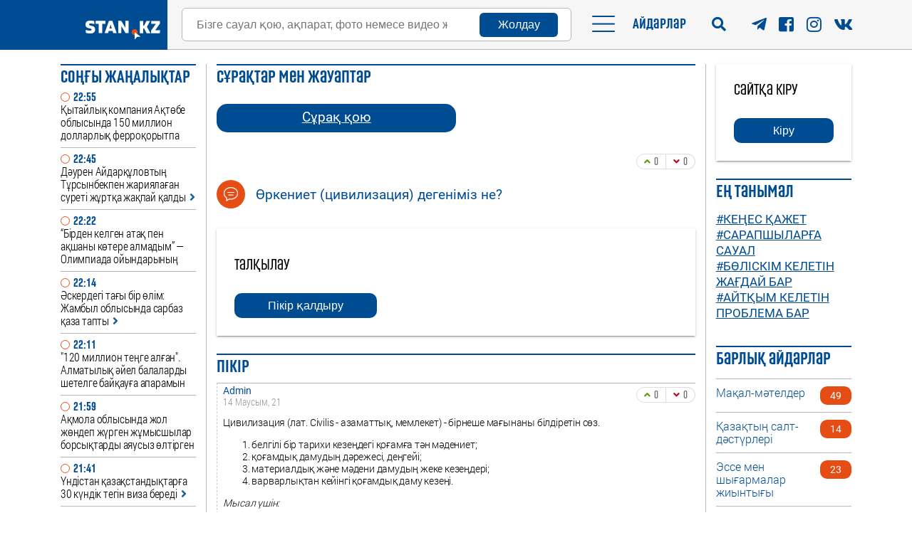

--- FILE ---
content_type: text/html; charset=UTF-8
request_url: https://forum.stan.kz/20690/orkeniet-civilizaciya-degenimiz-ne
body_size: 10800
content:
<!DOCTYPE html>
<html lang="kk" prefix="og: http://ogp.me/ns#">
<head>
    <meta charset="utf-8">
    <meta http-equiv="X-UA-Compatible" content="IE=edge">
    <meta name="viewport" content="width=device-width, initial-scale=1">
    <meta name="csrf-token" content="P5AxHIEmbeHZm5mCfaTeMUaUz7jF5JYOysdGlMOe">
    <!-- WebSite CSS -->
    <link href="/css/app.css?id=ff10f7770bf62313a29a" rel="stylesheet">
    <script type="be133891314b39d9e59fb1d4-text/javascript">
        window.Laravel = {"csrfToken":"P5AxHIEmbeHZm5mCfaTeMUaUz7jF5JYOysdGlMOe"};
    </script>

        <title>Өркениет (цивилизация) дегеніміз не?</title>

    <meta name="apple-mobile-web-app-title" content="Өркениет (цивилизация) дегеніміз не?">
    <meta name="description" content="">
    <meta name="keywords" content="">
    <meta name="author" content="Stan">
          <meta name="robots" content="index, follow">
        <meta name="yandex-verification" content="e65b7b9659f98890" />

          <meta property="og:title" content="Өркениет (цивилизация) дегеніміз не?">
      <meta property="og:description" content="">
      <meta property="og:url" content="https://forum.stan.kz/20690/orkeniet-civilizaciya-degenimiz-ne">
      <meta property="og:type" content="website">
      <meta property="og:locale" name="og:locale" content="kk">
      <meta property="og:site_name" name="og:site_name" content="Жауаптар және сұрақтар - Forum.stan.kz">
    
    <link rel="icon" href="/images/favicon.png" type="image/x-icon">
    <link rel="shortcut icon" href="/images/favicon.png" type="image/x-icon">
    <link rel="apple-touch-icon" href="/images/touch-icon-iphone.png">
    <link rel="apple-touch-icon" sizes="76x76" href="/images/touch-icon-ipad.png">
    <link rel="apple-touch-icon" sizes="120x120" href="/images/touch-icon-iphone-retina.png">
    <link rel="apple-touch-icon" sizes="152x152" href="/images/touch-icon-ipad-retina.png">
                      <link rel="canonical" href="https://forum.stan.kz/20690/orkeniet-civilizaciya-degenimiz-ne">
            
    <!--LiveInternet counter-->
    <!--<script>
        new Image().src = "https://counter.yadro.ru/hit;Stan?r"+
            escape(document.referrer)+((typeof(screen)=="undefined")?"":
                ";s"+screen.width+"*"+screen.height+"*"+(screen.colorDepth?
                screen.colorDepth:screen.pixelDepth))+";u"+escape(document.URL)+
            ";h"+escape(document.title.substring(0,150))+
            ";"+Math.random();
    </script>-->
    <!--/LiveInternet-->

    <!-- Google Tag Manager -->
    <script type="be133891314b39d9e59fb1d4-text/javascript">(function(w,d,s,l,i){w[l]=w[l]||[];w[l].push({'gtm.start':
                new Date().getTime(),event:'gtm.js'});var f=d.getElementsByTagName(s)[0],
            j=d.createElement(s),dl=l!='dataLayer'?'&l='+l:'';j.async=true;j.src=
            'https://www.googletagmanager.com/gtm.js?id='+i+dl;f.parentNode.insertBefore(j,f);
        })(window,document,'script','dataLayer','GTM-5QBT66V');</script>
    <!-- End Google Tag Manager -->

    <!-- Google Tag Manager -->
    
    <!-- End Google Tag Manager -->

    <!-- Google tag (gtag.js) -->
    <script async src="https://www.googletagmanager.com/gtag/js?id=G-07H594FLNF" type="be133891314b39d9e59fb1d4-text/javascript"></script>
    <script type="be133891314b39d9e59fb1d4-text/javascript">
        window.dataLayer = window.dataLayer || [];
        function gtag(){dataLayer.push(arguments);}
        gtag('js', new Date());

        gtag('config', 'G-07H594FLNF');
    </script>
</head>
<body>

    <!-- Google Tag Manager (noscript) -->
    <noscript><iframe src="https://www.googletagmanager.com/ns.html?id=GTM-5QBT66V"
                      height="0" width="0" style="display:none;visibility:hidden"></iframe></noscript>
    <!-- End Google Tag Manager (noscript) -->

    <!-- Google Tag Manager (noscript) -->
    <noscript>
        <iframe src="https://www.googletagmanager.com/ns.html?id=GTM-WLWQMFN" height="0" width="0" style="display:none;visibility:hidden"></iframe>
    </noscript>
    <!-- End Google Tag Manager (noscript) -->

    <header>

    <div class="block">
        <div class="contain">
            <a href="/" class="logo">
                <img src="/images/logo.svg" alt="Stan.kz">
            </a>
            <div class="block">
                <form id="questionForm">
                    <input type="hidden" name="_token" value="P5AxHIEmbeHZm5mCfaTeMUaUz7jF5JYOysdGlMOe">
                    <input id="questionForm_text" type="text" class="text js_placeholder" name="title" placeholder="Бізге сауал қою, ақпарат, фото немесе видео жіберу" required>
                    <div class="right">
                        
                        <button type="button" class="button recall_js">Жолдау</button>
                    </div>
                </form>
                <button class="mobile_search recall_js">Бізге сауал қою</button>
                <div class="menu">
                    <div class="heading">
                        <button class="menu_open"></button>
                        <div class="text">Айдарлар</div>
                    </div>
                    <form id="search" action="/search" method="get">
                        <input type="text" name="q" value="" required>
                        <button type="submit"><i class="fa fa-search" aria-hidden="true"></i></button>
                    </form>
                    <button class="js_search"><i class="fa fa-search" aria-hidden="true"></i></button>
                    <div class="socs">
                        <a href="https://t.me/stankznews" class="bn" target="_blank"><i class="fab fa-telegram-plane"></i></a>
                        <a href="https://web.facebook.com/editor.stankz/" class="bn" target="_blank"><i class="fab fa-facebook-square"></i></a>
                        <a href="https://www.instagram.com/_stan.kz/" class="bn" target="_blank"><i class="fab fa-instagram"></i></a>
                        <a href="https://vk.com/stankz" class="bn" target="_blank"><i class="fab fa-vk"></i></a>
                    </div>
                </div>
            </div>
        </div>
        <div class="fon">
            <div class="blue"></div>
            <div class="gray"></div>
        </div>
    </div>
    <div class="nav">
        <div class="close">
            <button class="menu_close"></button>
        </div>
        <nav>
                            <a href="https://stan.kz/category/sayasat_jane_karji/" class="bn">Саясат</a>
                <div class="line"></div>
                            <a href="https://stan.kz/category/karzhi-89/" class="bn">Қаржы</a>
                <div class="line"></div>
                            <a href="https://stan.kz/category/alemde/" class="bn">Әлемде</a>
                <div class="line"></div>
                            <a href="https://stan.kz/category/omirainasy/" class="bn">Өмір айнасы</a>
                <div class="line"></div>
                            <a href="https://stan.kz/category/sport/" class="bn">Спорт</a>
                <div class="line"></div>
                            <a href="https://stan.kz/category/madeniet-jane-show-biznes/" class="bn">Шоу-бизнес</a>
                <div class="line"></div>
                            <a href="https://stan.kz/category/video/" class="bn">Видео</a>
                <div class="line"></div>
                            <a href="https://stan.kz/category/qazaq-tili/" class="bn">Қатесіз қазақ тілі</a>
                <div class="line"></div>
                            <a href="https://stan.kz/category/makalalar-men-syhbattar-61/" class="bn">Біздің таңдауымыз</a>
                <div class="line"></div>
                            <a href="https://stan.kz/category/kizikti-hikayalar-60/" class="bn">Қызықты хикаялар</a>
                <div class="line"></div>
                            <a href="https://stan.kz/category/aitarym-bar/" class="bn">Айтарым бар</a>
                <div class="line"></div>
                            <a href="https://stan.kz/category/paydali-kenester/" class="bn">Пайдалы кеңестер</a>
                <div class="line"></div>
                            <a href="https://stan.kz/category/asil-mura/" class="bn">Асыл мұра</a>
                <div class="line"></div>
                    </nav>
        <div class="down">
            <div class="socs">
                <a href="https://t.me/stankznews" class="bn" target="_blank"><i class="fab fa-telegram-plane"></i></a>
                <a href="https://web.facebook.com/editor.stankz/" class="bn" target="_blank"><i class="fab fa-facebook-square"></i></a>
                <a href="https://www.instagram.com/_stan.kz/" class="bn" target="_blank"><i class="fab fa-instagram"></i></a>
                <a href="https://vk.com/stankz" class="bn" target="_blank"><i class="fab fa-vk"></i></a>
            </div>
        </div>
    </div>
</header>

<main>
    
    
    
    
    <!-- Go to www.addthis.com/dashboard to customize your tools -->
    <script type="be133891314b39d9e59fb1d4-text/javascript" src="//s7.addthis.com/js/300/addthis_widget.js#pubid=ra-5cc4a3cda17fa7ce"></script>

    <div class="section_questions_show">
        <div class="main_content">
            <div class="contain">
                <div class="content_mini left_clear">
                    <div class="section_news_all">
    <div class="hidden_content">
        <div class="foor">
            <a href="https://stan.kz/all-news/" id="news_all" class="header">Соңғы ЖАҢАЛЫҚТАР</a>
            <div class="block">
                                    <a href="https://stan.kz/kitaylik-kompaniya-aktobe-oblisinda-150-million-dollarl-429447/" class="bn">
                        <div class="time">
                            <div class="circle"><span></span></div>
                            <time>22:55</time>
                        </div>
                        <div class="link">
                            <div class="time">
                                <div class="circle"><span></span></div>
                                <time>22:55</time>
                            </div>
                            Қытайлық компания Ақтөбе облысында 150 миллион долларлық ферроқорытпа зауытын салмақ<i class="fas fa-angle-right"></i>
                        </div>
                    </a>
                                    <a href="https://stan.kz/dauren-aydarkylovtin-tyrsinbekpen-zhariyalagan-sureti-z-429446/" class="bn">
                        <div class="time">
                            <div class="circle"><span></span></div>
                            <time>22:45</time>
                        </div>
                        <div class="link">
                            <div class="time">
                                <div class="circle"><span></span></div>
                                <time>22:45</time>
                            </div>
                            Дәурен Айдарқұловтың Тұрсынбекпен жариялаған суреті жұртқа жақпай қалды<i class="fas fa-angle-right"></i>
                        </div>
                    </a>
                                    <a href="https://stan.kz/birden-kelgen-atak-pen-akshani-kotere-almadim-olimpiada-429444/" class="bn">
                        <div class="time">
                            <div class="circle"><span></span></div>
                            <time>22:22</time>
                        </div>
                        <div class="link">
                            <div class="time">
                                <div class="circle"><span></span></div>
                                <time>22:22</time>
                            </div>
                            “Бірден келген атақ пен ақшаны көтере алмадым” — Олимпиада ойындарының күміс жүлдегері Сергей Филимонов<i class="fas fa-angle-right"></i>
                        </div>
                    </a>
                                    <a href="https://stan.kz/askerdegi-tagi-bir-olim-zhambil-oblisinda-sarbaz-kaza-t-429445/" class="bn">
                        <div class="time">
                            <div class="circle"><span></span></div>
                            <time>22:14</time>
                        </div>
                        <div class="link">
                            <div class="time">
                                <div class="circle"><span></span></div>
                                <time>22:14</time>
                            </div>
                            Әскердегі тағы бір өлім: Жамбыл облысында сарбаз қаза тапты<i class="fas fa-angle-right"></i>
                        </div>
                    </a>
                                    <a href="https://stan.kz/120-million-tenge-algan-almatilik-ayel-balalardi-shetel-429443/" class="bn">
                        <div class="time">
                            <div class="circle"><span></span></div>
                            <time>22:11</time>
                        </div>
                        <div class="link">
                            <div class="time">
                                <div class="circle"><span></span></div>
                                <time>22:11</time>
                            </div>
                            &quot;120 миллион теңге алған&quot;. Алматылық әйел балаларды шетелге байқауға апарамын деп алдап кеткен<i class="fas fa-angle-right"></i>
                        </div>
                    </a>
                                    <a href="https://stan.kz/akmola-oblisinda-zhol-zhondep-zhurgen-zhymisshilar-bors-429442/" class="bn">
                        <div class="time">
                            <div class="circle"><span></span></div>
                            <time>21:59</time>
                        </div>
                        <div class="link">
                            <div class="time">
                                <div class="circle"><span></span></div>
                                <time>21:59</time>
                            </div>
                            Ақмола облысында жол жөндеп жүрген жұмысшылар борсықтарды аяусыз өлтірген (видео)<i class="fas fa-angle-right"></i>
                        </div>
                    </a>
                                    <a href="https://stan.kz/undistan-kazakstandiktarga-30-kundik-tegin-viza-beredi-429441/" class="bn">
                        <div class="time">
                            <div class="circle"><span></span></div>
                            <time>21:41</time>
                        </div>
                        <div class="link">
                            <div class="time">
                                <div class="circle"><span></span></div>
                                <time>21:41</time>
                            </div>
                            Үндістан қазақстандықтарға 30 күндік тегін виза береді<i class="fas fa-angle-right"></i>
                        </div>
                    </a>
                                    <a href="https://stan.kz/tokaev-konstituciyalik-komissiyanin-toragasin-kabildadi-429440/" class="bn">
                        <div class="time">
                            <div class="circle"><span></span></div>
                            <time>21:24</time>
                        </div>
                        <div class="link">
                            <div class="time">
                                <div class="circle"><span></span></div>
                                <time>21:24</time>
                            </div>
                            Тоқаев Конституциялық комиссияның төрағасын қабылдады<i class="fas fa-angle-right"></i>
                        </div>
                    </a>
                                    <a href="https://stan.kz/olimpiadaga-katisatin-kazakstandik-sportshilardin-sport-429439/" class="bn">
                        <div class="time">
                            <div class="circle"><span></span></div>
                            <time>20:55</time>
                        </div>
                        <div class="link">
                            <div class="time">
                                <div class="circle"><span></span></div>
                                <time>20:55</time>
                            </div>
                            Олимпиадаға қатысатын қазақстандық спортшылардың киімдерін Under Armour бренді тігеді<i class="fas fa-angle-right"></i>
                        </div>
                    </a>
                                    <a href="https://stan.kz/news-429438/" class="bn">
                        <div class="time">
                            <div class="circle"><span></span></div>
                            <time>20:18</time>
                        </div>
                        <div class="link">
                            <div class="time">
                                <div class="circle"><span></span></div>
                                <time>20:18</time>
                            </div>
                            Астанада элиталық тұрғын үй кешенінің баспалдақтарын мұз басты (видео)<i class="fas fa-angle-right"></i>
                        </div>
                    </a>
                            </div>
        </div>
        <a href="https://stan.kz/all-news/" class="get_news">БАРЛЫҚ ЖАҢАЛЫҚТАР <span></span></a>
    </div>
</div>                </div>
                <div class="content_big">
                    <div class="header blue_h">Сұрақтар мен жауаптар</div>
                    <div class="quest_block">
                        <a href="/ask-question" class="button"><span>Сұрақ қою</span></a>
                        <div class="social-share">
                            <div class="addthis_inline_share_toolbox_1ayf"></div>
                            <div class="like_block">
                                <button type="button" class="like js_like" data-id="20690">
                                    <i class="fas fa-angle-up"></i>
                                    <span>0</span>
                                </button>
                                <button type="button" class="dislike js_dislike" data-id="20690">
                                    <i class="fas fa-angle-down"></i>
                                    <span>0</span>
                                </button>
                            </div>
                        </div>
                        <div class="title">
                            <div class="icon"><span></span></div>
                            <h1>Өркениет (цивилизация) дегеніміз не?</h1>
                        </div>

                        
                        <div class="post_content">
                                                            <div class="editor"></div>
                                                    </div>

                        
                        <div class="comment-block">
                                                            <div class="auth">
                                    <div class="title">Талқылау</div>
                                    <button class="js_auth verify">Пікір қалдыру</button>
                                </div>
                                                        <div class="section_comment">
    <div class="header">Пікір</div>
    <div class="block">
        <div class="bn">
        <div class="flex">
            <div class="author">Admin</div>
            <div class="like_block">
                <button type="button" class="like js_like" data-id="2185" data-answer="on">
                    <i class="fas fa-angle-up"></i>
                    <span>0</span>
                </button>
                <button type="button" class="dislike js_dislike" data-id="2185" data-answer="on">
                    <i class="fas fa-angle-down"></i>
                    <span>0</span>
                </button>
            </div>
        </div>
        <div class="date">14 Маусым, 21</div>
        <div class="text"><h2>Цивилизация (лат. Civilis - азаматтық, мемлекет) - бірнеше мағынаны білдіретін сөз.</h2>

<ol>
	<li>белгілі бір тарихи кезеңдегі қоғамға тән мәдениет;</li>
	<li>қоғамдық дамудың дәрежесі, деңгейі;</li>
	<li>материалдық және мәдени дамудың жеке кезеңдері;</li>
	<li>варварлықтан кейінгі қоғамдық даму кезеңі.</li>
</ol>

<p><em>Мысал үшін:</em></p>

<p><strong>Әлемдік ауқымда Шығыс пен Батыстың өркениеттері ерекшеленеді.</strong></p>

<p>Географиялық атауларына қарамастан, олардың арасында терең мәдени және тарихи айырмашылықтар бар, олар жиі қарама-қайшылыққа ұшырасып отырады. Батыс өркениеті - табиғатты бағындыруға ұмтылған парасатты адамдар әлемі. Олар жеке тұлғаның бостандығы мен оның меншігіне қол сұғылмауын бірінші кезекке қояды. Экономика нарықтық қатынастарға негізделген. Шығыс өркениеті шындықты эмоционалды тұтас қабылдаумен сипатталады. Ол табиғатпен үйлесімді қарым-қатынас пен қоршаған әлемді ойлауға бағытталған. Дамудағы басымдық жеке тұлғаның мүдделерінің қоғам мен мемлекетке бағыныштылығына беріледі.<br />
&nbsp;</p></div>
                <div class="js_reply_add_2185"></div>

        <div class="left">
                    </div>
    </div>
    </div>
</div>                            <div class="js_reply_add_0"></div>
                        </div>

                        
                                                <script type="application/ld+json">
                            {
                                "@context": "https://schema.org",
                                "@type": "QAPage",
                                "mainEntity": {
                                    "@type": "Question",
                                    "name": "Өркениет (цивилизация) дегеніміз не?",
                                    "text": "",
                                    "answerCount": 1,
                                    "upvoteCount": "0",
                                    "downvoteCount": "0",
                                    "dateCreated": "2021-06-14T13:34:54+06:00",
                                    "author": {
                                        "@type": "Person",
                                        "name": "Admin"
                                    },
                                    "suggestedAnswer": [{"@type":"Answer","text":"<h2>Цивилизация (лат. Civilis - азаматтық, мемлекет) - бірнеше мағынаны білдіретін сөз.<\/h2>\r\n\r\n<ol>\r\n\t<li>белгілі бір тарихи кезеңдегі қоғамға тән мәдениет;<\/li>\r\n\t<li>қоғамдық дамудың дәрежесі, деңгейі;<\/li>\r\n\t<li>материалдық және мәдени дамудың жеке кезеңдері;<\/li>\r\n\t<li>варварлықтан кейінгі қоғамдық даму кезеңі.<\/li>\r\n<\/ol>\r\n\r\n<p><em>Мысал үшін:<\/em><\/p>\r\n\r\n<p><strong>Әлемдік ауқымда Шығыс пен Батыстың өркениеттері ерекшеленеді.<\/strong><\/p>\r\n\r\n<p>Географиялық атауларына қарамастан, олардың арасында терең мәдени және тарихи айырмашылықтар бар, олар жиі қарама-қайшылыққа ұшырасып отырады. Батыс өркениеті - табиғатты бағындыруға ұмтылған парасатты адамдар әлемі. Олар жеке тұлғаның бостандығы мен оның меншігіне қол сұғылмауын бірінші кезекке қояды. Экономика нарықтық қатынастарға негізделген. Шығыс өркениеті шындықты эмоционалды тұтас қабылдаумен сипатталады. Ол табиғатпен үйлесімді қарым-қатынас пен қоршаған әлемді ойлауға бағытталған. Дамудағы басымдық жеке тұлғаның мүдделерінің қоғам мен мемлекетке бағыныштылығына беріледі.<br \/>\r\n&nbsp;<\/p>","dateCreated":"2021-06-14T13:36:05+06:00","upvoteCount":0,"downvoteCount":0,"url":"https:\/\/forum.stan.kz\/20690\/orkeniet-civilizaciya-degenimiz-ne","author":{"@type":"Person","name":null}}]
                                }
                            }
                        </script>

                        <a href="/category/tarih-33" class="button_free"><span>Тарих</span> категориясындағы басқа сұрақтар</span></a>

                        <div class="section_questions">
                            <div class="quest_block">
                                                                    <div class="quest">
    <div class="box">
        <div class="left">
            <div class="like_block">
                <button type="button" class="like js_like" data-id="21058">
                    <i class="fas fa-angle-up"></i>
                    <span>1</span>
                </button>
                <button type="button" class="dislike js_dislike" data-id="21058">
                    <i class="fas fa-angle-down"></i>
                    <span>0</span>
                </button>
            </div>
            <div class="count_comment">
                <div class="icon"><span></span></div>
                <div class="count">1</div>
            </div>
        </div>
        <div class="right">
            <div class="top_panel">
                <div class="posted">
                    <div class="bn">Дәурен</div>
                    <div class="bn">
                        <span>3 жылы  бұрын пайда болды</span>
                    </div>
                </div>
                <div class="share copy_link" data-url="https://forum.stan.kz/21058/zhalayir-kay-zhuzge-zhatadi">
                    <i class="fas fa-share-square"></i>
                    <span>Көшіру</span>
                </div>
            </div>
            <a href="/21058/zhalayir-kay-zhuzge-zhatadi" class="title">
                <h3>Жалайыр қай жүзге жатады?</h3>
            </a>

            
            <div class="post_content">
                                    <div class="editor"></div>
                            </div>
        </div>
    </div>
</div>                                                                    <div class="quest">
    <div class="box">
        <div class="left">
            <div class="like_block">
                <button type="button" class="like js_like" data-id="21057">
                    <i class="fas fa-angle-up"></i>
                    <span>0</span>
                </button>
                <button type="button" class="dislike js_dislike" data-id="21057">
                    <i class="fas fa-angle-down"></i>
                    <span>0</span>
                </button>
            </div>
            <div class="count_comment">
                <div class="icon"><span></span></div>
                <div class="count">1</div>
            </div>
        </div>
        <div class="right">
            <div class="top_panel">
                <div class="posted">
                    <div class="bn">Ажар</div>
                    <div class="bn">
                        <span>3 жылы  бұрын пайда болды</span>
                    </div>
                </div>
                <div class="share copy_link" data-url="https://forum.stan.kz/21057/nayman-kay-zhuz">
                    <i class="fas fa-share-square"></i>
                    <span>Көшіру</span>
                </div>
            </div>
            <a href="/21057/nayman-kay-zhuz" class="title">
                <h3>Найман қай жүзге жатады?</h3>
            </a>

            
            <div class="post_content">
                                    <div class="editor"></div>
                            </div>
        </div>
    </div>
</div>                                                                    <div class="quest">
    <div class="box">
        <div class="left">
            <div class="like_block">
                <button type="button" class="like js_like" data-id="21052">
                    <i class="fas fa-angle-up"></i>
                    <span>0</span>
                </button>
                <button type="button" class="dislike js_dislike" data-id="21052">
                    <i class="fas fa-angle-down"></i>
                    <span>0</span>
                </button>
            </div>
            <div class="count_comment">
                <div class="icon"><span></span></div>
                <div class="count">1</div>
            </div>
        </div>
        <div class="right">
            <div class="top_panel">
                <div class="posted">
                    <div class="bn">Бақытгүл</div>
                    <div class="bn">
                        <span>3 жылы  бұрын пайда болды</span>
                    </div>
                </div>
                <div class="share copy_link" data-url="https://forum.stan.kz/21052/yli-zhibek-zholi-kay-zherden-bastaldi">
                    <i class="fas fa-share-square"></i>
                    <span>Көшіру</span>
                </div>
            </div>
            <a href="/21052/yli-zhibek-zholi-kay-zherden-bastaldi" class="title">
                <h3>Ұлы жібек жолы қай жерден басталды?</h3>
            </a>

            
            <div class="post_content">
                                    <div class="editor"></div>
                            </div>
        </div>
    </div>
</div>                                                                    <div class="quest">
    <div class="box">
        <div class="left">
            <div class="like_block">
                <button type="button" class="like js_like" data-id="21041">
                    <i class="fas fa-angle-up"></i>
                    <span>0</span>
                </button>
                <button type="button" class="dislike js_dislike" data-id="21041">
                    <i class="fas fa-angle-down"></i>
                    <span>0</span>
                </button>
            </div>
            <div class="count_comment">
                <div class="icon"><span></span></div>
                <div class="count">1</div>
            </div>
        </div>
        <div class="right">
            <div class="top_panel">
                <div class="posted">
                    <div class="bn">Динара</div>
                    <div class="bn">
                        <span>3 жылы  бұрын пайда болды</span>
                    </div>
                </div>
                <div class="share copy_link" data-url="https://forum.stan.kz/21041/altin-ordanin-negizin-kalagan-kim">
                    <i class="fas fa-share-square"></i>
                    <span>Көшіру</span>
                </div>
            </div>
            <a href="/21041/altin-ordanin-negizin-kalagan-kim" class="title">
                <h3>Алтын Орданың негізін қалаған кім?</h3>
            </a>

            
            <div class="post_content">
                                    <div class="editor"></div>
                            </div>
        </div>
    </div>
</div>                                                                    <div class="quest">
    <div class="box">
        <div class="left">
            <div class="like_block">
                <button type="button" class="like js_like" data-id="21040">
                    <i class="fas fa-angle-up"></i>
                    <span>0</span>
                </button>
                <button type="button" class="dislike js_dislike" data-id="21040">
                    <i class="fas fa-angle-down"></i>
                    <span>0</span>
                </button>
            </div>
            <div class="count_comment">
                <div class="icon"><span></span></div>
                <div class="count">1</div>
            </div>
        </div>
        <div class="right">
            <div class="top_panel">
                <div class="posted">
                    <div class="bn">Қырмызы</div>
                    <div class="bn">
                        <span>3 жылы  бұрын пайда болды</span>
                    </div>
                </div>
                <div class="share copy_link" data-url="https://forum.stan.kz/21040/saktar-kazakstan-aumagin-kay-uakitta-mekendedi">
                    <i class="fas fa-share-square"></i>
                    <span>Көшіру</span>
                </div>
            </div>
            <a href="/21040/saktar-kazakstan-aumagin-kay-uakitta-mekendedi" class="title">
                <h3>Сақтар Қазақстан аумағын қай уақытта мекендеді?</h3>
            </a>

            
            <div class="post_content">
                                    <div class="editor"></div>
                            </div>
        </div>
    </div>
</div>                                                                <div class="quest max_height_post" style="opacity: 0;"></div>
                            </div>
                        </div>
                    </div>
                </div>
                <div class="content_mini right_clear">
                    <div class="auth show_left_panel">
        <div class="title">Cайтқа кіру</div>
        <button class="js_auth verify rubber">Кіру</button>
    </div>

                    <div class="section_hashteg">
    <div class="header blue_h">Ең танымал</div>
    <div class="block">
                    <a href="/hashteg/kenes-kajet" class="bn">#Кеңес қажет</a>
                    <a href="/hashteg/sarapshilarga-saual" class="bn">#Сарапшыларға сауал</a>
                    <a href="/hashteg/zhagdai-bar" class="bn">#Бөліскім келетін жағдай бар</a>
                    <a href="/hashteg/problema-bar" class="bn">#Айтқым келетін проблема бар</a>
            </div>
</div>                    <div class="section_allcats">
    <div class="header blue_h">Барлық айдарлар</div>
    <div class="block">
                    <a href="/category/makal-matelder" class="bn">
                <h2 class="text">Мақал-мәтелдер</h2>
                <div class="quantity"><span>49</span></div>
            </a>
                    <a href="/category/kazaktyn-salt-dasturleri" class="bn">
                <h2 class="text">Қазақтың салт-дәстүрлері</h2>
                <div class="quantity"><span>14</span></div>
            </a>
                    <a href="/category/esse-shygarma" class="bn">
                <h2 class="text">Эссе мен шығармалар жиынтығы</h2>
                <div class="quantity"><span>23</span></div>
            </a>
                    <a href="/category/nakyl-sozder" class="bn">
                <h2 class="text">Нақыл сөздер</h2>
                <div class="quantity"><span>7</span></div>
            </a>
                    <a href="/category/zhumbaktar" class="bn">
                <h2 class="text">Жұмбақтар</h2>
                <div class="quantity"><span>2</span></div>
            </a>
                    <a href="/category/bilim-ybt-4" class="bn">
                <h2 class="text">Білім, ҰБТ</h2>
                <div class="quantity"><span>207</span></div>
            </a>
                    <a href="/category/densaulik-29" class="bn">
                <h2 class="text">Денсаулық</h2>
                <div class="quantity"><span>191</span></div>
            </a>
                    <a href="/category/mahabbat-24" class="bn">
                <h2 class="text">Махаббат</h2>
                <div class="quantity"><span>18</span></div>
            </a>
                    <a href="/category/merekeler-7" class="bn">
                <h2 class="text">Мерекелер</h2>
                <div class="quantity"><span>25</span></div>
            </a>
                    <a href="/category/tarih-33" class="bn">
                <h2 class="text">Тарих</h2>
                <div class="quantity"><span>54</span></div>
            </a>
                    <a href="/category/kyttiktaular-zhane-olender-8" class="bn">
                <h2 class="text">Құттықтау тілектер</h2>
                <div class="quantity"><span>39</span></div>
            </a>
                    <a href="/category/scenariy-9" class="bn">
                <h2 class="text">Сценарий</h2>
                <div class="quantity"><span>6</span></div>
            </a>
                    <a href="/category/uylenu-toyi-10" class="bn">
                <h2 class="text">Үйлену тойы</h2>
                <div class="quantity"><span>15</span></div>
            </a>
                    <a href="/category/din-30" class="bn">
                <h2 class="text">Дін</h2>
                <div class="quantity"><span>81</span></div>
            </a>
                    <a href="/category/kino-men-tv-31" class="bn">
                <h2 class="text">Кино мен ТВ</h2>
                <div class="quantity"><span>2</span></div>
            </a>
                    <a href="/category/ystazdarga-35" class="bn">
                <h2 class="text">Ұстаздарға</h2>
                <div class="quantity"><span>13</span></div>
            </a>
                    <a href="/category/tanimal-tylgalar-28" class="bn">
                <h2 class="text">Танымал тұлғалар</h2>
                <div class="quantity"><span>90</span></div>
            </a>
                    <a href="/category/kazak-adebieti-32" class="bn">
                <h2 class="text">Қазақ әдебиеті</h2>
                <div class="quantity"><span>121</span></div>
            </a>
                    <a href="/category/kompyuter-zhane-internet-15" class="bn">
                <h2 class="text">Компьютер және интернет</h2>
                <div class="quantity"><span>17</span></div>
            </a>
                    <a href="/category/kazakstannyn-korneki-zherleri" class="bn">
                <h2 class="text">Қазақстанның көрнекі жерлері</h2>
                <div class="quantity"><span>20</span></div>
            </a>
                    <a href="/category/sayahat-zhane-turizm-17" class="bn">
                <h2 class="text">Әлем бойынша</h2>
                <div class="quantity"><span>38</span></div>
            </a>
                    <a href="/category/kogam-zhane-sayasat-18" class="bn">
                <h2 class="text">Қоғам және саясат</h2>
                <div class="quantity"><span>72</span></div>
            </a>
                    <a href="/category/zhanuarlar-zhane-osimdikter-19" class="bn">
                <h2 class="text">Жануарлар және өсімдіктер</h2>
                <div class="quantity"><span>58</span></div>
            </a>
                    <a href="/category/zhyldiznama-zhane-zhoramal-20" class="bn">
                <h2 class="text">Жұлдызнама және жорамал</h2>
                <div class="quantity"><span>17</span></div>
            </a>
                    <a href="/category/tus-zhoru-21" class="bn">
                <h2 class="text">Түс жору</h2>
                <div class="quantity"><span>17</span></div>
            </a>
                    <a href="/category/gilim-zhane-tehnika-12" class="bn">
                <h2 class="text">Ғылым және техника</h2>
                <div class="quantity"><span>49</span></div>
            </a>
                    <a href="/category/san-zhane-sylulik-23" class="bn">
                <h2 class="text">Сән және сұлулық</h2>
                <div class="quantity"><span>48</span></div>
            </a>
                    <a href="/category/zangerlik-kenes-26" class="bn">
                <h2 class="text">Заңгерлік кеңес</h2>
                <div class="quantity"><span>17</span></div>
            </a>
                    <a href="/category/arturli-27" class="bn">
                <h2 class="text">Әртүрлі</h2>
                <div class="quantity"><span>256</span></div>
            </a>
                    <a href="/category/karzhi-kenesshisi-5" class="bn">
                <h2 class="text">Қаржы кеңесшісі</h2>
                <div class="quantity"><span>12</span></div>
            </a>
                    <a href="/category/oyindar-13" class="bn">
                <h2 class="text">Ойындар</h2>
                <div class="quantity"><span>10</span></div>
            </a>
            </div>
</div>                </div>
            </div>
        </div>
    </div>

</main>

<footer>
    <div class="contain">
        <div class="top">
            <div class="text">Күнделікті жолдауларға жазылыңыз</div>
            <form id="subscribeForm">
                <input type="email" name="email" placeholder="e-mail" required>
                <button type="submit" name="ok">Жазылу</button>
            </form>
        </div>
        <div class="bottom">
            <div class="block">
                                    <a href="https://stan.kz/category/sayasat_jane_karji/" class="bn">Саясат</a>
                                    <a href="https://stan.kz/category/karzhi-89/" class="bn">Қаржы</a>
                                    <a href="https://stan.kz/category/alemde/" class="bn">Әлемде</a>
                                    <a href="https://stan.kz/category/omirainasy/" class="bn">Өмір айнасы</a>
                                    <a href="https://stan.kz/category/sport/" class="bn">Спорт</a>
                                    <a href="https://stan.kz/category/madeniet-jane-show-biznes/" class="bn">Шоу-бизнес</a>
                                    <a href="https://stan.kz/category/video/" class="bn">Видео</a>
                                    <a href="https://stan.kz/category/qazaq-tili/" class="bn">Қатесіз қазақ тілі</a>
                                    <a href="https://stan.kz/category/makalalar-men-syhbattar-61/" class="bn">Біздің таңдауымыз</a>
                                    <a href="https://stan.kz/category/kizikti-hikayalar-60/" class="bn">Қызықты хикаялар</a>
                                    <a href="https://stan.kz/category/aitarym-bar/" class="bn">Айтарым бар</a>
                                    <a href="https://stan.kz/category/paydali-kenester/" class="bn">Пайдалы кеңестер</a>
                                    <a href="https://stan.kz/category/asil-mura/" class="bn">Асыл мұра</a>
                            </div>
            <div class="elements">
                <div class="left">
                    <a href="https://stan.kz" class="button"><span>Stan.kz - Қазақстан жаңалықтары</span></a>
                    <address>Алматы қ-сы, Қажымұқан к-сі, 86</address>
                    <a href="/cdn-cgi/l/email-protection#82ebece4edc2f1f6e3ecace9f8"><span class="__cf_email__" data-cfemail="f1989f979eb18285909fdf9a8b">[email&#160;protected]</span></a>
                    <div class="phones">
                        +7 727 327 00 67<br>
                        +7 700 327 00 67
                    </div>
                    <a href="https://stan.kz/stan-kz-turaly/" class="link_a" rel="nofollow">Stan.kz туралы</a>
                    <a href="https://stan.kz/prays-list-na-razmeshhenie-reklamy-na-sa/" class="link_a" rel="nofollow">Реклама/Жарнама</a>
                    <a href="https://stan.kz/category/tus-joru-jane-juldyz-joramal/" class="link_a">Түс жору және жұлдыз жорамал</a>
                </div>
                <button class="regulations">Правила копирования</button>
                <div class="right js_regulations">
                    <div class="text">
                        <div>Сайт материалдарын пайдалану шарты</div>
                        <div>Көшіріп басу, сілтеме беру, материалды жариялау (фото,видео,аудио жазбаларды қоса) Stan.kz сайты редакциясының хат түріндегі рұқсаты берілгеннен кейін ғана жүзеге асырылады. Үшінші тараптың жарияланымды пайдалану құқығы тек рұқсат етілген жағдайда ғана жүзеге асырылады. </div>
                    </div>
                    <div class="text">
                        <div>Условия использования материалов сайта</div>
                        <div>Копирование, цитирование и последующее распространение материалов (включая фото, видео и аудиоматериалы) сайта Stan.kz допускается только с письменного разрешения редакции. Цитирование материалов, права на которые принадлежат третьим лицам, производится на условиях, установленных правообладателями.</div>
                    </div>
                </div>
            </div>
            <div class="mobile_socs">
                <a href="https://t.me/stankznews" class="bn" target="_blank"><i class="fab fa-telegram-plane"></i></a>
                <a href="https://web.facebook.com/editor.stankz/" class="bn" target="_blank"><i class="fab fa-facebook-square"></i></a>
                <a href="https://www.instagram.com/_stan.kz/" class="bn" target="_blank"><i class="fab fa-instagram"></i></a>
                <a href="https://vk.com/stankz" class="bn" target="_blank"><i class="fab fa-vk"></i></a>
            </div>
            <div class="down">
                <div class="logo"></div>

                <!-- ZERO.kz -->
                
                <!-- End ZERO.kz -->

                <!--LiveInternet logo-->
                <!--<a href="https://www.liveinternet.ru/click;Stan"
                   target="_blank"><img src="https://counter.yadro.ru/logo;Stan?17.6"
                                        title="LiveInternet: показано число просмотров за 24 часа, посетителей за 24 часа и за сегодня"
                                        alt="" style="border:0" width="88" height="31"/></a>-->
                <!--/LiveInternet-->

                <div class="block2">
                    <div class="developer">Сайтты жасаған - <a href="http://emotionsgroup.kz/" target="_blank">emotions-group</a></div>
                    <div class="socs">
                        <a href="https://t.me/stankznews" class="bn" target="_blank"><i class="fab fa-telegram-plane"></i></a>
                        <a href="https://web.facebook.com/editor.stankz/" class="bn" target="_blank"><i class="fab fa-facebook-square"></i></a>
                        <a href="https://www.instagram.com/_stan.kz/" class="bn" target="_blank"><i class="fab fa-instagram"></i></a>
                        <a href="https://vk.com/stankz" class="bn" target="_blank"><i class="fab fa-vk"></i></a>
                    </div>
                </div>
            </div>
        </div>
    </div>
</footer>

<!-- Modal -->
<div class="modal_block">
    <div class="my_modal section_add" id="modal_recall">
        <div class="modal_in">
            <div class="modal_close js_close"></div>
            <div class="head">Cауал қою</div>
            <div class="form">
                <form action="/question" enctype="multipart/form-data" id="questionForm_init" class="ui-form" method="post">
                    <input type="hidden" name="_token" value="P5AxHIEmbeHZm5mCfaTeMUaUz7jF5JYOysdGlMOe">
                    <div class="form-row">
                        <input type="text" name="name" value="" required>
                        <label>Есіміңіз *</label>
                    </div>
                    <div class="form-row">
                        <input type="text" name="phone" class="phone" value="" required>
                        <label>Телефоныңыз *</label>
                    </div>
                    <div class="form-row">
                        <input type="text" name="email" value="">
                        <label>EMAIL</label>
                    </div>
                    <div class="form-row captha_flex">
                        <div class="captha_block">
                            <img src="https://forum.stan.kz/captcha/default?BQkKrCrA"  alt="captcha">
                        </div>
                        <input type="text" name="captcha" required>
                        <label class="pic_captha">Суреттегіні енгізіңіз *</label>
                    </div>
                    <textarea name="quest" placeholder="Cауал..." required></textarea>
                    <div class="flex_block uploading">
                        <div class="file_upload">
                            <label>
                                <input type="file" class="file" name="file">
                            </label>
                        </div>
                        <div class="upload_text"><i class="fas fa-arrow-left"></i> Файл жолданыз</div>
                    </div>

                    <button type="submit" class="button_add">Жолдау</button>
                </form>
            </div>
        </div>
    </div>
</div>
<div class="modal_block">
    <div class="my_modal section_add" id="modal_auth">
        <div class="modal_in">
            <div class="modal_close js_close"></div>
            <div class="head">Cайтқа кіру</div>
            <div class="form">
                <div class="login active_fire">
                    <div class="info">Пікір қалдыру үшін сізге сайтқа кіру керек<br> Сайтқа кіру үшін телефон нөмірі мен құпиясөзді енгізіңіз</div>
                    <div class="error"></div>
                    <form action="/client-auth" id="fire_auth" class="ui-form" method="post">
                        <input type="hidden" name="_token" value="P5AxHIEmbeHZm5mCfaTeMUaUz7jF5JYOysdGlMOe">
                        <input type="hidden" name="page" value="index">
                        <div class="form-row">
                            <input type="text" name="phone" class="phone" value="" autocomplete="off"  spellcheck="false" required>
                            <label>Телефон *</label>
                        </div>
                        <div class="form-row">
                            <input type="password" name="password" value="" autocomplete="off" required>
                            <label>Құпиясөз *</label>
                        </div>
                        <div class="form-row"></div>
                        <button type="submit" class="to_recall js_memory">Құпиясөзді еске түсіру</button>

                        <button type="submit" class="button_add js_ok">Кіру</button>
                        <button type="button" class="button_add color_yellow js_firereg">Тіркелу</button>
                    </form>
                </div>
                <div class="reg">
                    <div class="info">Тіркелу үшін телефон нөміріңізді жазыңыз. Соған құпия код жіберіледі.</div>
                    <div class="error"></div>
                    <form id="fire_reg" class="ui-form" method="post">
                        <input type="hidden" name="_token" value="P5AxHIEmbeHZm5mCfaTeMUaUz7jF5JYOysdGlMOe">

                        <div class="form-row">
                            <input type="text" name="phone" class="phone" value="" autocomplete="off" required>
                            <label>Телефон *</label>
                        </div>
                        <div class="form-row">
                            <div id="recaptcha-container"></div>
                        </div>

                        <button type="submit" class="button_add js_ok">Жалғастыру</button>
                        <button type="button" class="button_add color_yellow js_back">Артқа қайту</button>
                    </form>
                </div>
                <div class="reg_to">
                    <div class="info">SMS арқылы келген құпия кодты енгізіңіз. Қалған жолдарды толтырыңыз</div>
                    <div class="error"></div>
                    <form id="fire_regTo" class="ui-form" method="post">
                        <input type="hidden" name="_token" value="P5AxHIEmbeHZm5mCfaTeMUaUz7jF5JYOysdGlMOe">

                        <div class="form-row">
                            <input type="text" name="code" class="input_1" required>
                            <label>Құпия код *</label>
                        </div>
                        <div class="form-row">
                            <input type="text" name="name" class="input_2" required>
                            <label>Никнейм *</label>
                        </div>
                        <div class="form-row">
                            <input type="text" name="pass" class="input_3" required>
                            <label>Құпиясөз *</label>
                        </div>
                        <div class="form-row">
                            <input type="text" name="pass_ex" class="input_4" required>
                            <label>Құпиясөзді қайталап енгізіңіз *</label>
                        </div>
                        <div class="form-row">
                            <div class="flex">
                                <input type="checkbox" name="check">
                                <div class="yellow">Мен келесі ережелермен келісемін - <a href="#">Ережелер</a></div>
                            </div>
                        </div>

                        <button type="submit" class="button_add js_ok">Растау</button>
                        <button type="button" class="button_add color_yellow js_back">Артқа қайту</button>
                    </form>
                </div>
                <div class="memory">
                    <div class="info">Құпиясөзді еске түсіру үшін телефон нөмірін енгізіңіз. Бұл нөмірге құпия код жіберіледі</div>
                    <div class="error"></div>
                    <form id="fire_memory" class="ui-form" method="post">
                        <input type="hidden" name="_token" value="P5AxHIEmbeHZm5mCfaTeMUaUz7jF5JYOysdGlMOe">

                        <div class="form-row">
                            <input type="text" name="phone" class="phone" required>
                            <label>Телефон *</label>
                        </div>
                        <div class="form-row">
                            <div id="recaptcha-container-memory"></div>
                        </div>
                        <button type="submit" class="button_add js_ok">Жалғастыру</button>
                        <button type="button" class="button_add color_yellow js_back">Артқа қайту</button>
                    </form>
                </div>
                <div class="memory_to">
                    <div class="info">SMS арқылы келген құпия кодты енгізіңіз. Жаңа құпиясөздi енгізіңіз</div>
                    <div class="error"></div>
                    <form id="fire_memoryTo" class="ui-form" method="post">
                        <input type="hidden" name="_token" value="P5AxHIEmbeHZm5mCfaTeMUaUz7jF5JYOysdGlMOe">

                        <div class="form-row">
                            <input type="text" name="code" class="input_1" required>
                            <label>Құпия код *</label>
                        </div>
                        <div class="form-row">
                            <input type="text" name="pass" class="input_2" required>
                            <label>Құпиясөз *</label>
                        </div>
                        <div class="form-row">
                            <input type="text" name="pass_ex" class="input_3" required>
                            <label>Құпиясөздi қайталаңыз *</label>
                        </div>

                        <button type="submit" class="button_add js_ok">Растау</button>
                        <button type="button" class="button_add color_yellow js_back">Артқа қайту</button>
                    </form>
                </div>
            </div>
        </div>
    </div>
</div>
<div class="overlay" id="overlay"></div>

<script data-cfasync="false" src="/cdn-cgi/scripts/5c5dd728/cloudflare-static/email-decode.min.js"></script><script type="be133891314b39d9e59fb1d4-text/javascript">
    function asyncCSS(href) {
        var css = document.createElement('link');
        css.rel = "stylesheet";
        css.href = href;
        document.head.appendChild(css);
    }

    /* FontAwesome */
    // <link href="/css/fontawesome.css?id=9c61b53cd16a3569d157" rel="stylesheet">
    asyncCSS('/css/fontawesome.css?id=9c61b53cd16a3569d157');

    /* Firebase */
    //<link type="text/css" rel="stylesheet" href="https://cdn.firebase.com/libs/firebaseui/3.5.2/firebaseui.css">
    asyncCSS('https://cdn.firebase.com/libs/firebaseui/3.5.2/firebaseui.css');
</script>
    <!--<link href="/css/app_show.css?id=189549a5b80e4d88b7ee" rel="stylesheet">-->

<!-- CKEditor -->
<script src="https://forum.stan.kz/adminbsb/ckeditor/ckeditor.js" defer type="be133891314b39d9e59fb1d4-text/javascript"></script>

<!-- Firebase App (the core Firebase SDK) is always required and must be listed first -->
<script src="https://www.gstatic.com/firebasejs/6.6.1/firebase-app.js" defer type="be133891314b39d9e59fb1d4-text/javascript"></script>
<!-- Add Firebase products that you want to use -->
<script src="https://www.gstatic.com/firebasejs/6.6.1/firebase-auth.js" defer type="be133891314b39d9e59fb1d4-text/javascript"></script>

<!-- WebSite JS -->
<script src="/js/app.js?id=f592a754c0914f2b87e8" defer type="be133891314b39d9e59fb1d4-text/javascript"></script>

<script src="/cdn-cgi/scripts/7d0fa10a/cloudflare-static/rocket-loader.min.js" data-cf-settings="be133891314b39d9e59fb1d4-|49" defer></script></body>
</html>


--- FILE ---
content_type: application/javascript; charset=UTF-8
request_url: https://forum.stan.kz/js/app.js?id=f592a754c0914f2b87e8
body_size: 102630
content:
!function(e){var t={};function i(n){if(t[n])return t[n].exports;var a=t[n]={i:n,l:!1,exports:{}};return e[n].call(a.exports,a,a.exports,i),a.l=!0,a.exports}i.m=e,i.c=t,i.d=function(e,t,n){i.o(e,t)||Object.defineProperty(e,t,{configurable:!1,enumerable:!0,get:n})},i.n=function(e){var t=e&&e.__esModule?function(){return e.default}:function(){return e};return i.d(t,"a",t),t},i.o=function(e,t){return Object.prototype.hasOwnProperty.call(e,t)},i.p="/",i(i.s=0)}({0:function(e,t,i){i("sV/x"),i("3PxQ"),i("VMAP"),i("Zv3v"),i("xZZD"),i("2Inp"),i("QgXm"),e.exports=i("Iqxr")},"21It":function(e,t,i){"use strict";var n=i("FtD3");e.exports=function(e,t,i){var a=i.config.validateStatus;i.status&&a&&!a(i.status)?t(n("Request failed with status code "+i.status,i.config,null,i.request,i)):e(i)}},"2Inp":function(e,t){},"3PxQ":function(e,t){},"5VQ+":function(e,t,i){"use strict";var n=i("cGG2");e.exports=function(e,t){n.forEach(e,function(i,n){n!==t&&n.toUpperCase()===t.toUpperCase()&&(e[t]=i,delete e[n])})}},"7GwW":function(e,t,i){"use strict";var n=i("cGG2"),a=i("21It"),r=i("DQCr"),s=i("oJlt"),o=i("GHBc"),l=i("FtD3"),c="undefined"!=typeof window&&window.btoa&&window.btoa.bind(window)||i("thJu");e.exports=function(e){return new Promise(function(t,u){var d=e.data,h=e.headers;n.isFormData(d)&&delete h["Content-Type"];var p=new XMLHttpRequest,f="onreadystatechange",m=!1;if("undefined"==typeof window||!window.XDomainRequest||"withCredentials"in p||o(e.url)||(p=new window.XDomainRequest,f="onload",m=!0,p.onprogress=function(){},p.ontimeout=function(){}),e.auth){var v=e.auth.username||"",g=e.auth.password||"";h.Authorization="Basic "+c(v+":"+g)}if(p.open(e.method.toUpperCase(),r(e.url,e.params,e.paramsSerializer),!0),p.timeout=e.timeout,p[f]=function(){if(p&&(4===p.readyState||m)&&(0!==p.status||p.responseURL&&0===p.responseURL.indexOf("file:"))){var i="getAllResponseHeaders"in p?s(p.getAllResponseHeaders()):null,n={data:e.responseType&&"text"!==e.responseType?p.response:p.responseText,status:1223===p.status?204:p.status,statusText:1223===p.status?"No Content":p.statusText,headers:i,config:e,request:p};a(t,u,n),p=null}},p.onerror=function(){u(l("Network Error",e,null,p)),p=null},p.ontimeout=function(){u(l("timeout of "+e.timeout+"ms exceeded",e,"ECONNABORTED",p)),p=null},n.isStandardBrowserEnv()){var y=i("p1b6"),b=(e.withCredentials||o(e.url))&&e.xsrfCookieName?y.read(e.xsrfCookieName):void 0;b&&(h[e.xsrfHeaderName]=b)}if("setRequestHeader"in p&&n.forEach(h,function(e,t){void 0===d&&"content-type"===t.toLowerCase()?delete h[t]:p.setRequestHeader(t,e)}),e.withCredentials&&(p.withCredentials=!0),e.responseType)try{p.responseType=e.responseType}catch(t){if("json"!==e.responseType)throw t}"function"==typeof e.onDownloadProgress&&p.addEventListener("progress",e.onDownloadProgress),"function"==typeof e.onUploadProgress&&p.upload&&p.upload.addEventListener("progress",e.onUploadProgress),e.cancelToken&&e.cancelToken.promise.then(function(e){p&&(p.abort(),u(e),p=null)}),void 0===d&&(d=null),p.send(d)})}},"7t+N":function(e,t,i){var n;!function(t,i){"use strict";"object"==typeof e&&"object"==typeof e.exports?e.exports=t.document?i(t,!0):function(e){if(!e.document)throw new Error("jQuery requires a window with a document");return i(e)}:i(t)}("undefined"!=typeof window?window:this,function(i,a){"use strict";var r=[],s=i.document,o=Object.getPrototypeOf,l=r.slice,c=r.concat,u=r.push,d=r.indexOf,h={},p=h.toString,f=h.hasOwnProperty,m=f.toString,v=m.call(Object),g={},y=function(e){return"function"==typeof e&&"number"!=typeof e.nodeType},b=function(e){return null!=e&&e===e.window},x={type:!0,src:!0,noModule:!0};function w(e,t,i){var n,a=(t=t||s).createElement("script");if(a.text=e,i)for(n in x)i[n]&&(a[n]=i[n]);t.head.appendChild(a).parentNode.removeChild(a)}function k(e){return null==e?e+"":"object"==typeof e||"function"==typeof e?h[p.call(e)]||"object":typeof e}var C=function(e,t){return new C.fn.init(e,t)},E=/^[\s\uFEFF\xA0]+|[\s\uFEFF\xA0]+$/g;function T(e){var t=!!e&&"length"in e&&e.length,i=k(e);return!y(e)&&!b(e)&&("array"===i||0===t||"number"==typeof t&&t>0&&t-1 in e)}C.fn=C.prototype={jquery:"3.3.1",constructor:C,length:0,toArray:function(){return l.call(this)},get:function(e){return null==e?l.call(this):e<0?this[e+this.length]:this[e]},pushStack:function(e){var t=C.merge(this.constructor(),e);return t.prevObject=this,t},each:function(e){return C.each(this,e)},map:function(e){return this.pushStack(C.map(this,function(t,i){return e.call(t,i,t)}))},slice:function(){return this.pushStack(l.apply(this,arguments))},first:function(){return this.eq(0)},last:function(){return this.eq(-1)},eq:function(e){var t=this.length,i=+e+(e<0?t:0);return this.pushStack(i>=0&&i<t?[this[i]]:[])},end:function(){return this.prevObject||this.constructor()},push:u,sort:r.sort,splice:r.splice},C.extend=C.fn.extend=function(){var e,t,i,n,a,r,s=arguments[0]||{},o=1,l=arguments.length,c=!1;for("boolean"==typeof s&&(c=s,s=arguments[o]||{},o++),"object"==typeof s||y(s)||(s={}),o===l&&(s=this,o--);o<l;o++)if(null!=(e=arguments[o]))for(t in e)i=s[t],s!==(n=e[t])&&(c&&n&&(C.isPlainObject(n)||(a=Array.isArray(n)))?(a?(a=!1,r=i&&Array.isArray(i)?i:[]):r=i&&C.isPlainObject(i)?i:{},s[t]=C.extend(c,r,n)):void 0!==n&&(s[t]=n));return s},C.extend({expando:"jQuery"+("3.3.1"+Math.random()).replace(/\D/g,""),isReady:!0,error:function(e){throw new Error(e)},noop:function(){},isPlainObject:function(e){var t,i;return!(!e||"[object Object]"!==p.call(e))&&(!(t=o(e))||"function"==typeof(i=f.call(t,"constructor")&&t.constructor)&&m.call(i)===v)},isEmptyObject:function(e){var t;for(t in e)return!1;return!0},globalEval:function(e){w(e)},each:function(e,t){var i,n=0;if(T(e))for(i=e.length;n<i&&!1!==t.call(e[n],n,e[n]);n++);else for(n in e)if(!1===t.call(e[n],n,e[n]))break;return e},trim:function(e){return null==e?"":(e+"").replace(E,"")},makeArray:function(e,t){var i=t||[];return null!=e&&(T(Object(e))?C.merge(i,"string"==typeof e?[e]:e):u.call(i,e)),i},inArray:function(e,t,i){return null==t?-1:d.call(t,e,i)},merge:function(e,t){for(var i=+t.length,n=0,a=e.length;n<i;n++)e[a++]=t[n];return e.length=a,e},grep:function(e,t,i){for(var n=[],a=0,r=e.length,s=!i;a<r;a++)!t(e[a],a)!==s&&n.push(e[a]);return n},map:function(e,t,i){var n,a,r=0,s=[];if(T(e))for(n=e.length;r<n;r++)null!=(a=t(e[r],r,i))&&s.push(a);else for(r in e)null!=(a=t(e[r],r,i))&&s.push(a);return c.apply([],s)},guid:1,support:g}),"function"==typeof Symbol&&(C.fn[Symbol.iterator]=r[Symbol.iterator]),C.each("Boolean Number String Function Array Date RegExp Object Error Symbol".split(" "),function(e,t){h["[object "+t+"]"]=t.toLowerCase()});var S=function(e){var t,i,n,a,r,s,o,l,c,u,d,h,p,f,m,v,g,y,b,x="sizzle"+1*new Date,w=e.document,k=0,C=0,E=se(),T=se(),S=se(),_=function(e,t){return e===t&&(d=!0),0},P={}.hasOwnProperty,M=[],A=M.pop,$=M.push,O=M.push,D=M.slice,L=function(e,t){for(var i=0,n=e.length;i<n;i++)if(e[i]===t)return i;return-1},N="checked|selected|async|autofocus|autoplay|controls|defer|disabled|hidden|ismap|loop|multiple|open|readonly|required|scoped",j="[\\x20\\t\\r\\n\\f]",z="(?:\\\\.|[\\w-]|[^\0-\\xa0])+",I="\\["+j+"*("+z+")(?:"+j+"*([*^$|!~]?=)"+j+"*(?:'((?:\\\\.|[^\\\\'])*)'|\"((?:\\\\.|[^\\\\\"])*)\"|("+z+"))|)"+j+"*\\]",R=":("+z+")(?:\\((('((?:\\\\.|[^\\\\'])*)'|\"((?:\\\\.|[^\\\\\"])*)\")|((?:\\\\.|[^\\\\()[\\]]|"+I+")*)|.*)\\)|)",H=new RegExp(j+"+","g"),B=new RegExp("^"+j+"+|((?:^|[^\\\\])(?:\\\\.)*)"+j+"+$","g"),F=new RegExp("^"+j+"*,"+j+"*"),G=new RegExp("^"+j+"*([>+~]|"+j+")"+j+"*"),q=new RegExp("="+j+"*([^\\]'\"]*?)"+j+"*\\]","g"),W=new RegExp(R),V=new RegExp("^"+z+"$"),X={ID:new RegExp("^#("+z+")"),CLASS:new RegExp("^\\.("+z+")"),TAG:new RegExp("^("+z+"|[*])"),ATTR:new RegExp("^"+I),PSEUDO:new RegExp("^"+R),CHILD:new RegExp("^:(only|first|last|nth|nth-last)-(child|of-type)(?:\\("+j+"*(even|odd|(([+-]|)(\\d*)n|)"+j+"*(?:([+-]|)"+j+"*(\\d+)|))"+j+"*\\)|)","i"),bool:new RegExp("^(?:"+N+")$","i"),needsContext:new RegExp("^"+j+"*[>+~]|:(even|odd|eq|gt|lt|nth|first|last)(?:\\("+j+"*((?:-\\d)?\\d*)"+j+"*\\)|)(?=[^-]|$)","i")},Y=/^(?:input|select|textarea|button)$/i,U=/^h\d$/i,K=/^[^{]+\{\s*\[native \w/,Q=/^(?:#([\w-]+)|(\w+)|\.([\w-]+))$/,J=/[+~]/,Z=new RegExp("\\\\([\\da-f]{1,6}"+j+"?|("+j+")|.)","ig"),ee=function(e,t,i){var n="0x"+t-65536;return n!=n||i?t:n<0?String.fromCharCode(n+65536):String.fromCharCode(n>>10|55296,1023&n|56320)},te=/([\0-\x1f\x7f]|^-?\d)|^-$|[^\0-\x1f\x7f-\uFFFF\w-]/g,ie=function(e,t){return t?"\0"===e?"�":e.slice(0,-1)+"\\"+e.charCodeAt(e.length-1).toString(16)+" ":"\\"+e},ne=function(){h()},ae=ye(function(e){return!0===e.disabled&&("form"in e||"label"in e)},{dir:"parentNode",next:"legend"});try{O.apply(M=D.call(w.childNodes),w.childNodes),M[w.childNodes.length].nodeType}catch(e){O={apply:M.length?function(e,t){$.apply(e,D.call(t))}:function(e,t){for(var i=e.length,n=0;e[i++]=t[n++];);e.length=i-1}}}function re(e,t,n,a){var r,o,c,u,d,f,g,y=t&&t.ownerDocument,k=t?t.nodeType:9;if(n=n||[],"string"!=typeof e||!e||1!==k&&9!==k&&11!==k)return n;if(!a&&((t?t.ownerDocument||t:w)!==p&&h(t),t=t||p,m)){if(11!==k&&(d=Q.exec(e)))if(r=d[1]){if(9===k){if(!(c=t.getElementById(r)))return n;if(c.id===r)return n.push(c),n}else if(y&&(c=y.getElementById(r))&&b(t,c)&&c.id===r)return n.push(c),n}else{if(d[2])return O.apply(n,t.getElementsByTagName(e)),n;if((r=d[3])&&i.getElementsByClassName&&t.getElementsByClassName)return O.apply(n,t.getElementsByClassName(r)),n}if(i.qsa&&!S[e+" "]&&(!v||!v.test(e))){if(1!==k)y=t,g=e;else if("object"!==t.nodeName.toLowerCase()){for((u=t.getAttribute("id"))?u=u.replace(te,ie):t.setAttribute("id",u=x),o=(f=s(e)).length;o--;)f[o]="#"+u+" "+ge(f[o]);g=f.join(","),y=J.test(e)&&me(t.parentNode)||t}if(g)try{return O.apply(n,y.querySelectorAll(g)),n}catch(e){}finally{u===x&&t.removeAttribute("id")}}}return l(e.replace(B,"$1"),t,n,a)}function se(){var e=[];return function t(i,a){return e.push(i+" ")>n.cacheLength&&delete t[e.shift()],t[i+" "]=a}}function oe(e){return e[x]=!0,e}function le(e){var t=p.createElement("fieldset");try{return!!e(t)}catch(e){return!1}finally{t.parentNode&&t.parentNode.removeChild(t),t=null}}function ce(e,t){for(var i=e.split("|"),a=i.length;a--;)n.attrHandle[i[a]]=t}function ue(e,t){var i=t&&e,n=i&&1===e.nodeType&&1===t.nodeType&&e.sourceIndex-t.sourceIndex;if(n)return n;if(i)for(;i=i.nextSibling;)if(i===t)return-1;return e?1:-1}function de(e){return function(t){return"input"===t.nodeName.toLowerCase()&&t.type===e}}function he(e){return function(t){var i=t.nodeName.toLowerCase();return("input"===i||"button"===i)&&t.type===e}}function pe(e){return function(t){return"form"in t?t.parentNode&&!1===t.disabled?"label"in t?"label"in t.parentNode?t.parentNode.disabled===e:t.disabled===e:t.isDisabled===e||t.isDisabled!==!e&&ae(t)===e:t.disabled===e:"label"in t&&t.disabled===e}}function fe(e){return oe(function(t){return t=+t,oe(function(i,n){for(var a,r=e([],i.length,t),s=r.length;s--;)i[a=r[s]]&&(i[a]=!(n[a]=i[a]))})})}function me(e){return e&&void 0!==e.getElementsByTagName&&e}for(t in i=re.support={},r=re.isXML=function(e){var t=e&&(e.ownerDocument||e).documentElement;return!!t&&"HTML"!==t.nodeName},h=re.setDocument=function(e){var t,a,s=e?e.ownerDocument||e:w;return s!==p&&9===s.nodeType&&s.documentElement?(f=(p=s).documentElement,m=!r(p),w!==p&&(a=p.defaultView)&&a.top!==a&&(a.addEventListener?a.addEventListener("unload",ne,!1):a.attachEvent&&a.attachEvent("onunload",ne)),i.attributes=le(function(e){return e.className="i",!e.getAttribute("className")}),i.getElementsByTagName=le(function(e){return e.appendChild(p.createComment("")),!e.getElementsByTagName("*").length}),i.getElementsByClassName=K.test(p.getElementsByClassName),i.getById=le(function(e){return f.appendChild(e).id=x,!p.getElementsByName||!p.getElementsByName(x).length}),i.getById?(n.filter.ID=function(e){var t=e.replace(Z,ee);return function(e){return e.getAttribute("id")===t}},n.find.ID=function(e,t){if(void 0!==t.getElementById&&m){var i=t.getElementById(e);return i?[i]:[]}}):(n.filter.ID=function(e){var t=e.replace(Z,ee);return function(e){var i=void 0!==e.getAttributeNode&&e.getAttributeNode("id");return i&&i.value===t}},n.find.ID=function(e,t){if(void 0!==t.getElementById&&m){var i,n,a,r=t.getElementById(e);if(r){if((i=r.getAttributeNode("id"))&&i.value===e)return[r];for(a=t.getElementsByName(e),n=0;r=a[n++];)if((i=r.getAttributeNode("id"))&&i.value===e)return[r]}return[]}}),n.find.TAG=i.getElementsByTagName?function(e,t){return void 0!==t.getElementsByTagName?t.getElementsByTagName(e):i.qsa?t.querySelectorAll(e):void 0}:function(e,t){var i,n=[],a=0,r=t.getElementsByTagName(e);if("*"===e){for(;i=r[a++];)1===i.nodeType&&n.push(i);return n}return r},n.find.CLASS=i.getElementsByClassName&&function(e,t){if(void 0!==t.getElementsByClassName&&m)return t.getElementsByClassName(e)},g=[],v=[],(i.qsa=K.test(p.querySelectorAll))&&(le(function(e){f.appendChild(e).innerHTML="<a id='"+x+"'></a><select id='"+x+"-\r\\' msallowcapture=''><option selected=''></option></select>",e.querySelectorAll("[msallowcapture^='']").length&&v.push("[*^$]="+j+"*(?:''|\"\")"),e.querySelectorAll("[selected]").length||v.push("\\["+j+"*(?:value|"+N+")"),e.querySelectorAll("[id~="+x+"-]").length||v.push("~="),e.querySelectorAll(":checked").length||v.push(":checked"),e.querySelectorAll("a#"+x+"+*").length||v.push(".#.+[+~]")}),le(function(e){e.innerHTML="<a href='' disabled='disabled'></a><select disabled='disabled'><option/></select>";var t=p.createElement("input");t.setAttribute("type","hidden"),e.appendChild(t).setAttribute("name","D"),e.querySelectorAll("[name=d]").length&&v.push("name"+j+"*[*^$|!~]?="),2!==e.querySelectorAll(":enabled").length&&v.push(":enabled",":disabled"),f.appendChild(e).disabled=!0,2!==e.querySelectorAll(":disabled").length&&v.push(":enabled",":disabled"),e.querySelectorAll("*,:x"),v.push(",.*:")})),(i.matchesSelector=K.test(y=f.matches||f.webkitMatchesSelector||f.mozMatchesSelector||f.oMatchesSelector||f.msMatchesSelector))&&le(function(e){i.disconnectedMatch=y.call(e,"*"),y.call(e,"[s!='']:x"),g.push("!=",R)}),v=v.length&&new RegExp(v.join("|")),g=g.length&&new RegExp(g.join("|")),t=K.test(f.compareDocumentPosition),b=t||K.test(f.contains)?function(e,t){var i=9===e.nodeType?e.documentElement:e,n=t&&t.parentNode;return e===n||!(!n||1!==n.nodeType||!(i.contains?i.contains(n):e.compareDocumentPosition&&16&e.compareDocumentPosition(n)))}:function(e,t){if(t)for(;t=t.parentNode;)if(t===e)return!0;return!1},_=t?function(e,t){if(e===t)return d=!0,0;var n=!e.compareDocumentPosition-!t.compareDocumentPosition;return n||(1&(n=(e.ownerDocument||e)===(t.ownerDocument||t)?e.compareDocumentPosition(t):1)||!i.sortDetached&&t.compareDocumentPosition(e)===n?e===p||e.ownerDocument===w&&b(w,e)?-1:t===p||t.ownerDocument===w&&b(w,t)?1:u?L(u,e)-L(u,t):0:4&n?-1:1)}:function(e,t){if(e===t)return d=!0,0;var i,n=0,a=e.parentNode,r=t.parentNode,s=[e],o=[t];if(!a||!r)return e===p?-1:t===p?1:a?-1:r?1:u?L(u,e)-L(u,t):0;if(a===r)return ue(e,t);for(i=e;i=i.parentNode;)s.unshift(i);for(i=t;i=i.parentNode;)o.unshift(i);for(;s[n]===o[n];)n++;return n?ue(s[n],o[n]):s[n]===w?-1:o[n]===w?1:0},p):p},re.matches=function(e,t){return re(e,null,null,t)},re.matchesSelector=function(e,t){if((e.ownerDocument||e)!==p&&h(e),t=t.replace(q,"='$1']"),i.matchesSelector&&m&&!S[t+" "]&&(!g||!g.test(t))&&(!v||!v.test(t)))try{var n=y.call(e,t);if(n||i.disconnectedMatch||e.document&&11!==e.document.nodeType)return n}catch(e){}return re(t,p,null,[e]).length>0},re.contains=function(e,t){return(e.ownerDocument||e)!==p&&h(e),b(e,t)},re.attr=function(e,t){(e.ownerDocument||e)!==p&&h(e);var a=n.attrHandle[t.toLowerCase()],r=a&&P.call(n.attrHandle,t.toLowerCase())?a(e,t,!m):void 0;return void 0!==r?r:i.attributes||!m?e.getAttribute(t):(r=e.getAttributeNode(t))&&r.specified?r.value:null},re.escape=function(e){return(e+"").replace(te,ie)},re.error=function(e){throw new Error("Syntax error, unrecognized expression: "+e)},re.uniqueSort=function(e){var t,n=[],a=0,r=0;if(d=!i.detectDuplicates,u=!i.sortStable&&e.slice(0),e.sort(_),d){for(;t=e[r++];)t===e[r]&&(a=n.push(r));for(;a--;)e.splice(n[a],1)}return u=null,e},a=re.getText=function(e){var t,i="",n=0,r=e.nodeType;if(r){if(1===r||9===r||11===r){if("string"==typeof e.textContent)return e.textContent;for(e=e.firstChild;e;e=e.nextSibling)i+=a(e)}else if(3===r||4===r)return e.nodeValue}else for(;t=e[n++];)i+=a(t);return i},(n=re.selectors={cacheLength:50,createPseudo:oe,match:X,attrHandle:{},find:{},relative:{">":{dir:"parentNode",first:!0}," ":{dir:"parentNode"},"+":{dir:"previousSibling",first:!0},"~":{dir:"previousSibling"}},preFilter:{ATTR:function(e){return e[1]=e[1].replace(Z,ee),e[3]=(e[3]||e[4]||e[5]||"").replace(Z,ee),"~="===e[2]&&(e[3]=" "+e[3]+" "),e.slice(0,4)},CHILD:function(e){return e[1]=e[1].toLowerCase(),"nth"===e[1].slice(0,3)?(e[3]||re.error(e[0]),e[4]=+(e[4]?e[5]+(e[6]||1):2*("even"===e[3]||"odd"===e[3])),e[5]=+(e[7]+e[8]||"odd"===e[3])):e[3]&&re.error(e[0]),e},PSEUDO:function(e){var t,i=!e[6]&&e[2];return X.CHILD.test(e[0])?null:(e[3]?e[2]=e[4]||e[5]||"":i&&W.test(i)&&(t=s(i,!0))&&(t=i.indexOf(")",i.length-t)-i.length)&&(e[0]=e[0].slice(0,t),e[2]=i.slice(0,t)),e.slice(0,3))}},filter:{TAG:function(e){var t=e.replace(Z,ee).toLowerCase();return"*"===e?function(){return!0}:function(e){return e.nodeName&&e.nodeName.toLowerCase()===t}},CLASS:function(e){var t=E[e+" "];return t||(t=new RegExp("(^|"+j+")"+e+"("+j+"|$)"))&&E(e,function(e){return t.test("string"==typeof e.className&&e.className||void 0!==e.getAttribute&&e.getAttribute("class")||"")})},ATTR:function(e,t,i){return function(n){var a=re.attr(n,e);return null==a?"!="===t:!t||(a+="","="===t?a===i:"!="===t?a!==i:"^="===t?i&&0===a.indexOf(i):"*="===t?i&&a.indexOf(i)>-1:"$="===t?i&&a.slice(-i.length)===i:"~="===t?(" "+a.replace(H," ")+" ").indexOf(i)>-1:"|="===t&&(a===i||a.slice(0,i.length+1)===i+"-"))}},CHILD:function(e,t,i,n,a){var r="nth"!==e.slice(0,3),s="last"!==e.slice(-4),o="of-type"===t;return 1===n&&0===a?function(e){return!!e.parentNode}:function(t,i,l){var c,u,d,h,p,f,m=r!==s?"nextSibling":"previousSibling",v=t.parentNode,g=o&&t.nodeName.toLowerCase(),y=!l&&!o,b=!1;if(v){if(r){for(;m;){for(h=t;h=h[m];)if(o?h.nodeName.toLowerCase()===g:1===h.nodeType)return!1;f=m="only"===e&&!f&&"nextSibling"}return!0}if(f=[s?v.firstChild:v.lastChild],s&&y){for(b=(p=(c=(u=(d=(h=v)[x]||(h[x]={}))[h.uniqueID]||(d[h.uniqueID]={}))[e]||[])[0]===k&&c[1])&&c[2],h=p&&v.childNodes[p];h=++p&&h&&h[m]||(b=p=0)||f.pop();)if(1===h.nodeType&&++b&&h===t){u[e]=[k,p,b];break}}else if(y&&(b=p=(c=(u=(d=(h=t)[x]||(h[x]={}))[h.uniqueID]||(d[h.uniqueID]={}))[e]||[])[0]===k&&c[1]),!1===b)for(;(h=++p&&h&&h[m]||(b=p=0)||f.pop())&&((o?h.nodeName.toLowerCase()!==g:1!==h.nodeType)||!++b||(y&&((u=(d=h[x]||(h[x]={}))[h.uniqueID]||(d[h.uniqueID]={}))[e]=[k,b]),h!==t)););return(b-=a)===n||b%n==0&&b/n>=0}}},PSEUDO:function(e,t){var i,a=n.pseudos[e]||n.setFilters[e.toLowerCase()]||re.error("unsupported pseudo: "+e);return a[x]?a(t):a.length>1?(i=[e,e,"",t],n.setFilters.hasOwnProperty(e.toLowerCase())?oe(function(e,i){for(var n,r=a(e,t),s=r.length;s--;)e[n=L(e,r[s])]=!(i[n]=r[s])}):function(e){return a(e,0,i)}):a}},pseudos:{not:oe(function(e){var t=[],i=[],n=o(e.replace(B,"$1"));return n[x]?oe(function(e,t,i,a){for(var r,s=n(e,null,a,[]),o=e.length;o--;)(r=s[o])&&(e[o]=!(t[o]=r))}):function(e,a,r){return t[0]=e,n(t,null,r,i),t[0]=null,!i.pop()}}),has:oe(function(e){return function(t){return re(e,t).length>0}}),contains:oe(function(e){return e=e.replace(Z,ee),function(t){return(t.textContent||t.innerText||a(t)).indexOf(e)>-1}}),lang:oe(function(e){return V.test(e||"")||re.error("unsupported lang: "+e),e=e.replace(Z,ee).toLowerCase(),function(t){var i;do{if(i=m?t.lang:t.getAttribute("xml:lang")||t.getAttribute("lang"))return(i=i.toLowerCase())===e||0===i.indexOf(e+"-")}while((t=t.parentNode)&&1===t.nodeType);return!1}}),target:function(t){var i=e.location&&e.location.hash;return i&&i.slice(1)===t.id},root:function(e){return e===f},focus:function(e){return e===p.activeElement&&(!p.hasFocus||p.hasFocus())&&!!(e.type||e.href||~e.tabIndex)},enabled:pe(!1),disabled:pe(!0),checked:function(e){var t=e.nodeName.toLowerCase();return"input"===t&&!!e.checked||"option"===t&&!!e.selected},selected:function(e){return e.parentNode&&e.parentNode.selectedIndex,!0===e.selected},empty:function(e){for(e=e.firstChild;e;e=e.nextSibling)if(e.nodeType<6)return!1;return!0},parent:function(e){return!n.pseudos.empty(e)},header:function(e){return U.test(e.nodeName)},input:function(e){return Y.test(e.nodeName)},button:function(e){var t=e.nodeName.toLowerCase();return"input"===t&&"button"===e.type||"button"===t},text:function(e){var t;return"input"===e.nodeName.toLowerCase()&&"text"===e.type&&(null==(t=e.getAttribute("type"))||"text"===t.toLowerCase())},first:fe(function(){return[0]}),last:fe(function(e,t){return[t-1]}),eq:fe(function(e,t,i){return[i<0?i+t:i]}),even:fe(function(e,t){for(var i=0;i<t;i+=2)e.push(i);return e}),odd:fe(function(e,t){for(var i=1;i<t;i+=2)e.push(i);return e}),lt:fe(function(e,t,i){for(var n=i<0?i+t:i;--n>=0;)e.push(n);return e}),gt:fe(function(e,t,i){for(var n=i<0?i+t:i;++n<t;)e.push(n);return e})}}).pseudos.nth=n.pseudos.eq,{radio:!0,checkbox:!0,file:!0,password:!0,image:!0})n.pseudos[t]=de(t);for(t in{submit:!0,reset:!0})n.pseudos[t]=he(t);function ve(){}function ge(e){for(var t=0,i=e.length,n="";t<i;t++)n+=e[t].value;return n}function ye(e,t,i){var n=t.dir,a=t.next,r=a||n,s=i&&"parentNode"===r,o=C++;return t.first?function(t,i,a){for(;t=t[n];)if(1===t.nodeType||s)return e(t,i,a);return!1}:function(t,i,l){var c,u,d,h=[k,o];if(l){for(;t=t[n];)if((1===t.nodeType||s)&&e(t,i,l))return!0}else for(;t=t[n];)if(1===t.nodeType||s)if(u=(d=t[x]||(t[x]={}))[t.uniqueID]||(d[t.uniqueID]={}),a&&a===t.nodeName.toLowerCase())t=t[n]||t;else{if((c=u[r])&&c[0]===k&&c[1]===o)return h[2]=c[2];if(u[r]=h,h[2]=e(t,i,l))return!0}return!1}}function be(e){return e.length>1?function(t,i,n){for(var a=e.length;a--;)if(!e[a](t,i,n))return!1;return!0}:e[0]}function xe(e,t,i,n,a){for(var r,s=[],o=0,l=e.length,c=null!=t;o<l;o++)(r=e[o])&&(i&&!i(r,n,a)||(s.push(r),c&&t.push(o)));return s}function we(e,t,i,n,a,r){return n&&!n[x]&&(n=we(n)),a&&!a[x]&&(a=we(a,r)),oe(function(r,s,o,l){var c,u,d,h=[],p=[],f=s.length,m=r||function(e,t,i){for(var n=0,a=t.length;n<a;n++)re(e,t[n],i);return i}(t||"*",o.nodeType?[o]:o,[]),v=!e||!r&&t?m:xe(m,h,e,o,l),g=i?a||(r?e:f||n)?[]:s:v;if(i&&i(v,g,o,l),n)for(c=xe(g,p),n(c,[],o,l),u=c.length;u--;)(d=c[u])&&(g[p[u]]=!(v[p[u]]=d));if(r){if(a||e){if(a){for(c=[],u=g.length;u--;)(d=g[u])&&c.push(v[u]=d);a(null,g=[],c,l)}for(u=g.length;u--;)(d=g[u])&&(c=a?L(r,d):h[u])>-1&&(r[c]=!(s[c]=d))}}else g=xe(g===s?g.splice(f,g.length):g),a?a(null,s,g,l):O.apply(s,g)})}function ke(e){for(var t,i,a,r=e.length,s=n.relative[e[0].type],o=s||n.relative[" "],l=s?1:0,u=ye(function(e){return e===t},o,!0),d=ye(function(e){return L(t,e)>-1},o,!0),h=[function(e,i,n){var a=!s&&(n||i!==c)||((t=i).nodeType?u(e,i,n):d(e,i,n));return t=null,a}];l<r;l++)if(i=n.relative[e[l].type])h=[ye(be(h),i)];else{if((i=n.filter[e[l].type].apply(null,e[l].matches))[x]){for(a=++l;a<r&&!n.relative[e[a].type];a++);return we(l>1&&be(h),l>1&&ge(e.slice(0,l-1).concat({value:" "===e[l-2].type?"*":""})).replace(B,"$1"),i,l<a&&ke(e.slice(l,a)),a<r&&ke(e=e.slice(a)),a<r&&ge(e))}h.push(i)}return be(h)}return ve.prototype=n.filters=n.pseudos,n.setFilters=new ve,s=re.tokenize=function(e,t){var i,a,r,s,o,l,c,u=T[e+" "];if(u)return t?0:u.slice(0);for(o=e,l=[],c=n.preFilter;o;){for(s in i&&!(a=F.exec(o))||(a&&(o=o.slice(a[0].length)||o),l.push(r=[])),i=!1,(a=G.exec(o))&&(i=a.shift(),r.push({value:i,type:a[0].replace(B," ")}),o=o.slice(i.length)),n.filter)!(a=X[s].exec(o))||c[s]&&!(a=c[s](a))||(i=a.shift(),r.push({value:i,type:s,matches:a}),o=o.slice(i.length));if(!i)break}return t?o.length:o?re.error(e):T(e,l).slice(0)},o=re.compile=function(e,t){var i,a=[],r=[],o=S[e+" "];if(!o){for(t||(t=s(e)),i=t.length;i--;)(o=ke(t[i]))[x]?a.push(o):r.push(o);(o=S(e,function(e,t){var i=t.length>0,a=e.length>0,r=function(r,s,o,l,u){var d,f,v,g=0,y="0",b=r&&[],x=[],w=c,C=r||a&&n.find.TAG("*",u),E=k+=null==w?1:Math.random()||.1,T=C.length;for(u&&(c=s===p||s||u);y!==T&&null!=(d=C[y]);y++){if(a&&d){for(f=0,s||d.ownerDocument===p||(h(d),o=!m);v=e[f++];)if(v(d,s||p,o)){l.push(d);break}u&&(k=E)}i&&((d=!v&&d)&&g--,r&&b.push(d))}if(g+=y,i&&y!==g){for(f=0;v=t[f++];)v(b,x,s,o);if(r){if(g>0)for(;y--;)b[y]||x[y]||(x[y]=A.call(l));x=xe(x)}O.apply(l,x),u&&!r&&x.length>0&&g+t.length>1&&re.uniqueSort(l)}return u&&(k=E,c=w),b};return i?oe(r):r}(r,a))).selector=e}return o},l=re.select=function(e,t,i,a){var r,l,c,u,d,h="function"==typeof e&&e,p=!a&&s(e=h.selector||e);if(i=i||[],1===p.length){if((l=p[0]=p[0].slice(0)).length>2&&"ID"===(c=l[0]).type&&9===t.nodeType&&m&&n.relative[l[1].type]){if(!(t=(n.find.ID(c.matches[0].replace(Z,ee),t)||[])[0]))return i;h&&(t=t.parentNode),e=e.slice(l.shift().value.length)}for(r=X.needsContext.test(e)?0:l.length;r--&&(c=l[r],!n.relative[u=c.type]);)if((d=n.find[u])&&(a=d(c.matches[0].replace(Z,ee),J.test(l[0].type)&&me(t.parentNode)||t))){if(l.splice(r,1),!(e=a.length&&ge(l)))return O.apply(i,a),i;break}}return(h||o(e,p))(a,t,!m,i,!t||J.test(e)&&me(t.parentNode)||t),i},i.sortStable=x.split("").sort(_).join("")===x,i.detectDuplicates=!!d,h(),i.sortDetached=le(function(e){return 1&e.compareDocumentPosition(p.createElement("fieldset"))}),le(function(e){return e.innerHTML="<a href='#'></a>","#"===e.firstChild.getAttribute("href")})||ce("type|href|height|width",function(e,t,i){if(!i)return e.getAttribute(t,"type"===t.toLowerCase()?1:2)}),i.attributes&&le(function(e){return e.innerHTML="<input/>",e.firstChild.setAttribute("value",""),""===e.firstChild.getAttribute("value")})||ce("value",function(e,t,i){if(!i&&"input"===e.nodeName.toLowerCase())return e.defaultValue}),le(function(e){return null==e.getAttribute("disabled")})||ce(N,function(e,t,i){var n;if(!i)return!0===e[t]?t.toLowerCase():(n=e.getAttributeNode(t))&&n.specified?n.value:null}),re}(i);C.find=S,C.expr=S.selectors,C.expr[":"]=C.expr.pseudos,C.uniqueSort=C.unique=S.uniqueSort,C.text=S.getText,C.isXMLDoc=S.isXML,C.contains=S.contains,C.escapeSelector=S.escape;var _=function(e,t,i){for(var n=[],a=void 0!==i;(e=e[t])&&9!==e.nodeType;)if(1===e.nodeType){if(a&&C(e).is(i))break;n.push(e)}return n},P=function(e,t){for(var i=[];e;e=e.nextSibling)1===e.nodeType&&e!==t&&i.push(e);return i},M=C.expr.match.needsContext;function A(e,t){return e.nodeName&&e.nodeName.toLowerCase()===t.toLowerCase()}var $=/^<([a-z][^\/\0>:\x20\t\r\n\f]*)[\x20\t\r\n\f]*\/?>(?:<\/\1>|)$/i;function O(e,t,i){return y(t)?C.grep(e,function(e,n){return!!t.call(e,n,e)!==i}):t.nodeType?C.grep(e,function(e){return e===t!==i}):"string"!=typeof t?C.grep(e,function(e){return d.call(t,e)>-1!==i}):C.filter(t,e,i)}C.filter=function(e,t,i){var n=t[0];return i&&(e=":not("+e+")"),1===t.length&&1===n.nodeType?C.find.matchesSelector(n,e)?[n]:[]:C.find.matches(e,C.grep(t,function(e){return 1===e.nodeType}))},C.fn.extend({find:function(e){var t,i,n=this.length,a=this;if("string"!=typeof e)return this.pushStack(C(e).filter(function(){for(t=0;t<n;t++)if(C.contains(a[t],this))return!0}));for(i=this.pushStack([]),t=0;t<n;t++)C.find(e,a[t],i);return n>1?C.uniqueSort(i):i},filter:function(e){return this.pushStack(O(this,e||[],!1))},not:function(e){return this.pushStack(O(this,e||[],!0))},is:function(e){return!!O(this,"string"==typeof e&&M.test(e)?C(e):e||[],!1).length}});var D,L=/^(?:\s*(<[\w\W]+>)[^>]*|#([\w-]+))$/;(C.fn.init=function(e,t,i){var n,a;if(!e)return this;if(i=i||D,"string"==typeof e){if(!(n="<"===e[0]&&">"===e[e.length-1]&&e.length>=3?[null,e,null]:L.exec(e))||!n[1]&&t)return!t||t.jquery?(t||i).find(e):this.constructor(t).find(e);if(n[1]){if(t=t instanceof C?t[0]:t,C.merge(this,C.parseHTML(n[1],t&&t.nodeType?t.ownerDocument||t:s,!0)),$.test(n[1])&&C.isPlainObject(t))for(n in t)y(this[n])?this[n](t[n]):this.attr(n,t[n]);return this}return(a=s.getElementById(n[2]))&&(this[0]=a,this.length=1),this}return e.nodeType?(this[0]=e,this.length=1,this):y(e)?void 0!==i.ready?i.ready(e):e(C):C.makeArray(e,this)}).prototype=C.fn,D=C(s);var N=/^(?:parents|prev(?:Until|All))/,j={children:!0,contents:!0,next:!0,prev:!0};function z(e,t){for(;(e=e[t])&&1!==e.nodeType;);return e}C.fn.extend({has:function(e){var t=C(e,this),i=t.length;return this.filter(function(){for(var e=0;e<i;e++)if(C.contains(this,t[e]))return!0})},closest:function(e,t){var i,n=0,a=this.length,r=[],s="string"!=typeof e&&C(e);if(!M.test(e))for(;n<a;n++)for(i=this[n];i&&i!==t;i=i.parentNode)if(i.nodeType<11&&(s?s.index(i)>-1:1===i.nodeType&&C.find.matchesSelector(i,e))){r.push(i);break}return this.pushStack(r.length>1?C.uniqueSort(r):r)},index:function(e){return e?"string"==typeof e?d.call(C(e),this[0]):d.call(this,e.jquery?e[0]:e):this[0]&&this[0].parentNode?this.first().prevAll().length:-1},add:function(e,t){return this.pushStack(C.uniqueSort(C.merge(this.get(),C(e,t))))},addBack:function(e){return this.add(null==e?this.prevObject:this.prevObject.filter(e))}}),C.each({parent:function(e){var t=e.parentNode;return t&&11!==t.nodeType?t:null},parents:function(e){return _(e,"parentNode")},parentsUntil:function(e,t,i){return _(e,"parentNode",i)},next:function(e){return z(e,"nextSibling")},prev:function(e){return z(e,"previousSibling")},nextAll:function(e){return _(e,"nextSibling")},prevAll:function(e){return _(e,"previousSibling")},nextUntil:function(e,t,i){return _(e,"nextSibling",i)},prevUntil:function(e,t,i){return _(e,"previousSibling",i)},siblings:function(e){return P((e.parentNode||{}).firstChild,e)},children:function(e){return P(e.firstChild)},contents:function(e){return A(e,"iframe")?e.contentDocument:(A(e,"template")&&(e=e.content||e),C.merge([],e.childNodes))}},function(e,t){C.fn[e]=function(i,n){var a=C.map(this,t,i);return"Until"!==e.slice(-5)&&(n=i),n&&"string"==typeof n&&(a=C.filter(n,a)),this.length>1&&(j[e]||C.uniqueSort(a),N.test(e)&&a.reverse()),this.pushStack(a)}});var I=/[^\x20\t\r\n\f]+/g;function R(e){return e}function H(e){throw e}function B(e,t,i,n){var a;try{e&&y(a=e.promise)?a.call(e).done(t).fail(i):e&&y(a=e.then)?a.call(e,t,i):t.apply(void 0,[e].slice(n))}catch(e){i.apply(void 0,[e])}}C.Callbacks=function(e){e="string"==typeof e?function(e){var t={};return C.each(e.match(I)||[],function(e,i){t[i]=!0}),t}(e):C.extend({},e);var t,i,n,a,r=[],s=[],o=-1,l=function(){for(a=a||e.once,n=t=!0;s.length;o=-1)for(i=s.shift();++o<r.length;)!1===r[o].apply(i[0],i[1])&&e.stopOnFalse&&(o=r.length,i=!1);e.memory||(i=!1),t=!1,a&&(r=i?[]:"")},c={add:function(){return r&&(i&&!t&&(o=r.length-1,s.push(i)),function t(i){C.each(i,function(i,n){y(n)?e.unique&&c.has(n)||r.push(n):n&&n.length&&"string"!==k(n)&&t(n)})}(arguments),i&&!t&&l()),this},remove:function(){return C.each(arguments,function(e,t){for(var i;(i=C.inArray(t,r,i))>-1;)r.splice(i,1),i<=o&&o--}),this},has:function(e){return e?C.inArray(e,r)>-1:r.length>0},empty:function(){return r&&(r=[]),this},disable:function(){return a=s=[],r=i="",this},disabled:function(){return!r},lock:function(){return a=s=[],i||t||(r=i=""),this},locked:function(){return!!a},fireWith:function(e,i){return a||(i=[e,(i=i||[]).slice?i.slice():i],s.push(i),t||l()),this},fire:function(){return c.fireWith(this,arguments),this},fired:function(){return!!n}};return c},C.extend({Deferred:function(e){var t=[["notify","progress",C.Callbacks("memory"),C.Callbacks("memory"),2],["resolve","done",C.Callbacks("once memory"),C.Callbacks("once memory"),0,"resolved"],["reject","fail",C.Callbacks("once memory"),C.Callbacks("once memory"),1,"rejected"]],n="pending",a={state:function(){return n},always:function(){return r.done(arguments).fail(arguments),this},catch:function(e){return a.then(null,e)},pipe:function(){var e=arguments;return C.Deferred(function(i){C.each(t,function(t,n){var a=y(e[n[4]])&&e[n[4]];r[n[1]](function(){var e=a&&a.apply(this,arguments);e&&y(e.promise)?e.promise().progress(i.notify).done(i.resolve).fail(i.reject):i[n[0]+"With"](this,a?[e]:arguments)})}),e=null}).promise()},then:function(e,n,a){var r=0;function s(e,t,n,a){return function(){var o=this,l=arguments,c=function(){var i,c;if(!(e<r)){if((i=n.apply(o,l))===t.promise())throw new TypeError("Thenable self-resolution");c=i&&("object"==typeof i||"function"==typeof i)&&i.then,y(c)?a?c.call(i,s(r,t,R,a),s(r,t,H,a)):(r++,c.call(i,s(r,t,R,a),s(r,t,H,a),s(r,t,R,t.notifyWith))):(n!==R&&(o=void 0,l=[i]),(a||t.resolveWith)(o,l))}},u=a?c:function(){try{c()}catch(i){C.Deferred.exceptionHook&&C.Deferred.exceptionHook(i,u.stackTrace),e+1>=r&&(n!==H&&(o=void 0,l=[i]),t.rejectWith(o,l))}};e?u():(C.Deferred.getStackHook&&(u.stackTrace=C.Deferred.getStackHook()),i.setTimeout(u))}}return C.Deferred(function(i){t[0][3].add(s(0,i,y(a)?a:R,i.notifyWith)),t[1][3].add(s(0,i,y(e)?e:R)),t[2][3].add(s(0,i,y(n)?n:H))}).promise()},promise:function(e){return null!=e?C.extend(e,a):a}},r={};return C.each(t,function(e,i){var s=i[2],o=i[5];a[i[1]]=s.add,o&&s.add(function(){n=o},t[3-e][2].disable,t[3-e][3].disable,t[0][2].lock,t[0][3].lock),s.add(i[3].fire),r[i[0]]=function(){return r[i[0]+"With"](this===r?void 0:this,arguments),this},r[i[0]+"With"]=s.fireWith}),a.promise(r),e&&e.call(r,r),r},when:function(e){var t=arguments.length,i=t,n=Array(i),a=l.call(arguments),r=C.Deferred(),s=function(e){return function(i){n[e]=this,a[e]=arguments.length>1?l.call(arguments):i,--t||r.resolveWith(n,a)}};if(t<=1&&(B(e,r.done(s(i)).resolve,r.reject,!t),"pending"===r.state()||y(a[i]&&a[i].then)))return r.then();for(;i--;)B(a[i],s(i),r.reject);return r.promise()}});var F=/^(Eval|Internal|Range|Reference|Syntax|Type|URI)Error$/;C.Deferred.exceptionHook=function(e,t){i.console&&i.console.warn&&e&&F.test(e.name)&&i.console.warn("jQuery.Deferred exception: "+e.message,e.stack,t)},C.readyException=function(e){i.setTimeout(function(){throw e})};var G=C.Deferred();function q(){s.removeEventListener("DOMContentLoaded",q),i.removeEventListener("load",q),C.ready()}C.fn.ready=function(e){return G.then(e).catch(function(e){C.readyException(e)}),this},C.extend({isReady:!1,readyWait:1,ready:function(e){(!0===e?--C.readyWait:C.isReady)||(C.isReady=!0,!0!==e&&--C.readyWait>0||G.resolveWith(s,[C]))}}),C.ready.then=G.then,"complete"===s.readyState||"loading"!==s.readyState&&!s.documentElement.doScroll?i.setTimeout(C.ready):(s.addEventListener("DOMContentLoaded",q),i.addEventListener("load",q));var W=function(e,t,i,n,a,r,s){var o=0,l=e.length,c=null==i;if("object"===k(i))for(o in a=!0,i)W(e,t,o,i[o],!0,r,s);else if(void 0!==n&&(a=!0,y(n)||(s=!0),c&&(s?(t.call(e,n),t=null):(c=t,t=function(e,t,i){return c.call(C(e),i)})),t))for(;o<l;o++)t(e[o],i,s?n:n.call(e[o],o,t(e[o],i)));return a?e:c?t.call(e):l?t(e[0],i):r},V=/^-ms-/,X=/-([a-z])/g;function Y(e,t){return t.toUpperCase()}function U(e){return e.replace(V,"ms-").replace(X,Y)}var K=function(e){return 1===e.nodeType||9===e.nodeType||!+e.nodeType};function Q(){this.expando=C.expando+Q.uid++}Q.uid=1,Q.prototype={cache:function(e){var t=e[this.expando];return t||(t={},K(e)&&(e.nodeType?e[this.expando]=t:Object.defineProperty(e,this.expando,{value:t,configurable:!0}))),t},set:function(e,t,i){var n,a=this.cache(e);if("string"==typeof t)a[U(t)]=i;else for(n in t)a[U(n)]=t[n];return a},get:function(e,t){return void 0===t?this.cache(e):e[this.expando]&&e[this.expando][U(t)]},access:function(e,t,i){return void 0===t||t&&"string"==typeof t&&void 0===i?this.get(e,t):(this.set(e,t,i),void 0!==i?i:t)},remove:function(e,t){var i,n=e[this.expando];if(void 0!==n){if(void 0!==t){i=(t=Array.isArray(t)?t.map(U):(t=U(t))in n?[t]:t.match(I)||[]).length;for(;i--;)delete n[t[i]]}(void 0===t||C.isEmptyObject(n))&&(e.nodeType?e[this.expando]=void 0:delete e[this.expando])}},hasData:function(e){var t=e[this.expando];return void 0!==t&&!C.isEmptyObject(t)}};var J=new Q,Z=new Q,ee=/^(?:\{[\w\W]*\}|\[[\w\W]*\])$/,te=/[A-Z]/g;function ie(e,t,i){var n;if(void 0===i&&1===e.nodeType)if(n="data-"+t.replace(te,"-$&").toLowerCase(),"string"==typeof(i=e.getAttribute(n))){try{i=function(e){return"true"===e||"false"!==e&&("null"===e?null:e===+e+""?+e:ee.test(e)?JSON.parse(e):e)}(i)}catch(e){}Z.set(e,t,i)}else i=void 0;return i}C.extend({hasData:function(e){return Z.hasData(e)||J.hasData(e)},data:function(e,t,i){return Z.access(e,t,i)},removeData:function(e,t){Z.remove(e,t)},_data:function(e,t,i){return J.access(e,t,i)},_removeData:function(e,t){J.remove(e,t)}}),C.fn.extend({data:function(e,t){var i,n,a,r=this[0],s=r&&r.attributes;if(void 0===e){if(this.length&&(a=Z.get(r),1===r.nodeType&&!J.get(r,"hasDataAttrs"))){for(i=s.length;i--;)s[i]&&0===(n=s[i].name).indexOf("data-")&&(n=U(n.slice(5)),ie(r,n,a[n]));J.set(r,"hasDataAttrs",!0)}return a}return"object"==typeof e?this.each(function(){Z.set(this,e)}):W(this,function(t){var i;if(r&&void 0===t)return void 0!==(i=Z.get(r,e))?i:void 0!==(i=ie(r,e))?i:void 0;this.each(function(){Z.set(this,e,t)})},null,t,arguments.length>1,null,!0)},removeData:function(e){return this.each(function(){Z.remove(this,e)})}}),C.extend({queue:function(e,t,i){var n;if(e)return t=(t||"fx")+"queue",n=J.get(e,t),i&&(!n||Array.isArray(i)?n=J.access(e,t,C.makeArray(i)):n.push(i)),n||[]},dequeue:function(e,t){t=t||"fx";var i=C.queue(e,t),n=i.length,a=i.shift(),r=C._queueHooks(e,t);"inprogress"===a&&(a=i.shift(),n--),a&&("fx"===t&&i.unshift("inprogress"),delete r.stop,a.call(e,function(){C.dequeue(e,t)},r)),!n&&r&&r.empty.fire()},_queueHooks:function(e,t){var i=t+"queueHooks";return J.get(e,i)||J.access(e,i,{empty:C.Callbacks("once memory").add(function(){J.remove(e,[t+"queue",i])})})}}),C.fn.extend({queue:function(e,t){var i=2;return"string"!=typeof e&&(t=e,e="fx",i--),arguments.length<i?C.queue(this[0],e):void 0===t?this:this.each(function(){var i=C.queue(this,e,t);C._queueHooks(this,e),"fx"===e&&"inprogress"!==i[0]&&C.dequeue(this,e)})},dequeue:function(e){return this.each(function(){C.dequeue(this,e)})},clearQueue:function(e){return this.queue(e||"fx",[])},promise:function(e,t){var i,n=1,a=C.Deferred(),r=this,s=this.length,o=function(){--n||a.resolveWith(r,[r])};for("string"!=typeof e&&(t=e,e=void 0),e=e||"fx";s--;)(i=J.get(r[s],e+"queueHooks"))&&i.empty&&(n++,i.empty.add(o));return o(),a.promise(t)}});var ne=/[+-]?(?:\d*\.|)\d+(?:[eE][+-]?\d+|)/.source,ae=new RegExp("^(?:([+-])=|)("+ne+")([a-z%]*)$","i"),re=["Top","Right","Bottom","Left"],se=function(e,t){return"none"===(e=t||e).style.display||""===e.style.display&&C.contains(e.ownerDocument,e)&&"none"===C.css(e,"display")},oe=function(e,t,i,n){var a,r,s={};for(r in t)s[r]=e.style[r],e.style[r]=t[r];for(r in a=i.apply(e,n||[]),t)e.style[r]=s[r];return a};function le(e,t,i,n){var a,r,s=20,o=n?function(){return n.cur()}:function(){return C.css(e,t,"")},l=o(),c=i&&i[3]||(C.cssNumber[t]?"":"px"),u=(C.cssNumber[t]||"px"!==c&&+l)&&ae.exec(C.css(e,t));if(u&&u[3]!==c){for(l/=2,c=c||u[3],u=+l||1;s--;)C.style(e,t,u+c),(1-r)*(1-(r=o()/l||.5))<=0&&(s=0),u/=r;u*=2,C.style(e,t,u+c),i=i||[]}return i&&(u=+u||+l||0,a=i[1]?u+(i[1]+1)*i[2]:+i[2],n&&(n.unit=c,n.start=u,n.end=a)),a}var ce={};function ue(e){var t,i=e.ownerDocument,n=e.nodeName,a=ce[n];return a||(t=i.body.appendChild(i.createElement(n)),a=C.css(t,"display"),t.parentNode.removeChild(t),"none"===a&&(a="block"),ce[n]=a,a)}function de(e,t){for(var i,n,a=[],r=0,s=e.length;r<s;r++)(n=e[r]).style&&(i=n.style.display,t?("none"===i&&(a[r]=J.get(n,"display")||null,a[r]||(n.style.display="")),""===n.style.display&&se(n)&&(a[r]=ue(n))):"none"!==i&&(a[r]="none",J.set(n,"display",i)));for(r=0;r<s;r++)null!=a[r]&&(e[r].style.display=a[r]);return e}C.fn.extend({show:function(){return de(this,!0)},hide:function(){return de(this)},toggle:function(e){return"boolean"==typeof e?e?this.show():this.hide():this.each(function(){se(this)?C(this).show():C(this).hide()})}});var he=/^(?:checkbox|radio)$/i,pe=/<([a-z][^\/\0>\x20\t\r\n\f]+)/i,fe=/^$|^module$|\/(?:java|ecma)script/i,me={option:[1,"<select multiple='multiple'>","</select>"],thead:[1,"<table>","</table>"],col:[2,"<table><colgroup>","</colgroup></table>"],tr:[2,"<table><tbody>","</tbody></table>"],td:[3,"<table><tbody><tr>","</tr></tbody></table>"],_default:[0,"",""]};function ve(e,t){var i;return i=void 0!==e.getElementsByTagName?e.getElementsByTagName(t||"*"):void 0!==e.querySelectorAll?e.querySelectorAll(t||"*"):[],void 0===t||t&&A(e,t)?C.merge([e],i):i}function ge(e,t){for(var i=0,n=e.length;i<n;i++)J.set(e[i],"globalEval",!t||J.get(t[i],"globalEval"))}me.optgroup=me.option,me.tbody=me.tfoot=me.colgroup=me.caption=me.thead,me.th=me.td;var ye,be,xe=/<|&#?\w+;/;function we(e,t,i,n,a){for(var r,s,o,l,c,u,d=t.createDocumentFragment(),h=[],p=0,f=e.length;p<f;p++)if((r=e[p])||0===r)if("object"===k(r))C.merge(h,r.nodeType?[r]:r);else if(xe.test(r)){for(s=s||d.appendChild(t.createElement("div")),o=(pe.exec(r)||["",""])[1].toLowerCase(),l=me[o]||me._default,s.innerHTML=l[1]+C.htmlPrefilter(r)+l[2],u=l[0];u--;)s=s.lastChild;C.merge(h,s.childNodes),(s=d.firstChild).textContent=""}else h.push(t.createTextNode(r));for(d.textContent="",p=0;r=h[p++];)if(n&&C.inArray(r,n)>-1)a&&a.push(r);else if(c=C.contains(r.ownerDocument,r),s=ve(d.appendChild(r),"script"),c&&ge(s),i)for(u=0;r=s[u++];)fe.test(r.type||"")&&i.push(r);return d}ye=s.createDocumentFragment().appendChild(s.createElement("div")),(be=s.createElement("input")).setAttribute("type","radio"),be.setAttribute("checked","checked"),be.setAttribute("name","t"),ye.appendChild(be),g.checkClone=ye.cloneNode(!0).cloneNode(!0).lastChild.checked,ye.innerHTML="<textarea>x</textarea>",g.noCloneChecked=!!ye.cloneNode(!0).lastChild.defaultValue;var ke=s.documentElement,Ce=/^key/,Ee=/^(?:mouse|pointer|contextmenu|drag|drop)|click/,Te=/^([^.]*)(?:\.(.+)|)/;function Se(){return!0}function _e(){return!1}function Pe(){try{return s.activeElement}catch(e){}}function Me(e,t,i,n,a,r){var s,o;if("object"==typeof t){for(o in"string"!=typeof i&&(n=n||i,i=void 0),t)Me(e,o,i,n,t[o],r);return e}if(null==n&&null==a?(a=i,n=i=void 0):null==a&&("string"==typeof i?(a=n,n=void 0):(a=n,n=i,i=void 0)),!1===a)a=_e;else if(!a)return e;return 1===r&&(s=a,(a=function(e){return C().off(e),s.apply(this,arguments)}).guid=s.guid||(s.guid=C.guid++)),e.each(function(){C.event.add(this,t,a,n,i)})}C.event={global:{},add:function(e,t,i,n,a){var r,s,o,l,c,u,d,h,p,f,m,v=J.get(e);if(v)for(i.handler&&(i=(r=i).handler,a=r.selector),a&&C.find.matchesSelector(ke,a),i.guid||(i.guid=C.guid++),(l=v.events)||(l=v.events={}),(s=v.handle)||(s=v.handle=function(t){return void 0!==C&&C.event.triggered!==t.type?C.event.dispatch.apply(e,arguments):void 0}),c=(t=(t||"").match(I)||[""]).length;c--;)p=m=(o=Te.exec(t[c])||[])[1],f=(o[2]||"").split(".").sort(),p&&(d=C.event.special[p]||{},p=(a?d.delegateType:d.bindType)||p,d=C.event.special[p]||{},u=C.extend({type:p,origType:m,data:n,handler:i,guid:i.guid,selector:a,needsContext:a&&C.expr.match.needsContext.test(a),namespace:f.join(".")},r),(h=l[p])||((h=l[p]=[]).delegateCount=0,d.setup&&!1!==d.setup.call(e,n,f,s)||e.addEventListener&&e.addEventListener(p,s)),d.add&&(d.add.call(e,u),u.handler.guid||(u.handler.guid=i.guid)),a?h.splice(h.delegateCount++,0,u):h.push(u),C.event.global[p]=!0)},remove:function(e,t,i,n,a){var r,s,o,l,c,u,d,h,p,f,m,v=J.hasData(e)&&J.get(e);if(v&&(l=v.events)){for(c=(t=(t||"").match(I)||[""]).length;c--;)if(p=m=(o=Te.exec(t[c])||[])[1],f=(o[2]||"").split(".").sort(),p){for(d=C.event.special[p]||{},h=l[p=(n?d.delegateType:d.bindType)||p]||[],o=o[2]&&new RegExp("(^|\\.)"+f.join("\\.(?:.*\\.|)")+"(\\.|$)"),s=r=h.length;r--;)u=h[r],!a&&m!==u.origType||i&&i.guid!==u.guid||o&&!o.test(u.namespace)||n&&n!==u.selector&&("**"!==n||!u.selector)||(h.splice(r,1),u.selector&&h.delegateCount--,d.remove&&d.remove.call(e,u));s&&!h.length&&(d.teardown&&!1!==d.teardown.call(e,f,v.handle)||C.removeEvent(e,p,v.handle),delete l[p])}else for(p in l)C.event.remove(e,p+t[c],i,n,!0);C.isEmptyObject(l)&&J.remove(e,"handle events")}},dispatch:function(e){var t,i,n,a,r,s,o=C.event.fix(e),l=new Array(arguments.length),c=(J.get(this,"events")||{})[o.type]||[],u=C.event.special[o.type]||{};for(l[0]=o,t=1;t<arguments.length;t++)l[t]=arguments[t];if(o.delegateTarget=this,!u.preDispatch||!1!==u.preDispatch.call(this,o)){for(s=C.event.handlers.call(this,o,c),t=0;(a=s[t++])&&!o.isPropagationStopped();)for(o.currentTarget=a.elem,i=0;(r=a.handlers[i++])&&!o.isImmediatePropagationStopped();)o.rnamespace&&!o.rnamespace.test(r.namespace)||(o.handleObj=r,o.data=r.data,void 0!==(n=((C.event.special[r.origType]||{}).handle||r.handler).apply(a.elem,l))&&!1===(o.result=n)&&(o.preventDefault(),o.stopPropagation()));return u.postDispatch&&u.postDispatch.call(this,o),o.result}},handlers:function(e,t){var i,n,a,r,s,o=[],l=t.delegateCount,c=e.target;if(l&&c.nodeType&&!("click"===e.type&&e.button>=1))for(;c!==this;c=c.parentNode||this)if(1===c.nodeType&&("click"!==e.type||!0!==c.disabled)){for(r=[],s={},i=0;i<l;i++)void 0===s[a=(n=t[i]).selector+" "]&&(s[a]=n.needsContext?C(a,this).index(c)>-1:C.find(a,this,null,[c]).length),s[a]&&r.push(n);r.length&&o.push({elem:c,handlers:r})}return c=this,l<t.length&&o.push({elem:c,handlers:t.slice(l)}),o},addProp:function(e,t){Object.defineProperty(C.Event.prototype,e,{enumerable:!0,configurable:!0,get:y(t)?function(){if(this.originalEvent)return t(this.originalEvent)}:function(){if(this.originalEvent)return this.originalEvent[e]},set:function(t){Object.defineProperty(this,e,{enumerable:!0,configurable:!0,writable:!0,value:t})}})},fix:function(e){return e[C.expando]?e:new C.Event(e)},special:{load:{noBubble:!0},focus:{trigger:function(){if(this!==Pe()&&this.focus)return this.focus(),!1},delegateType:"focusin"},blur:{trigger:function(){if(this===Pe()&&this.blur)return this.blur(),!1},delegateType:"focusout"},click:{trigger:function(){if("checkbox"===this.type&&this.click&&A(this,"input"))return this.click(),!1},_default:function(e){return A(e.target,"a")}},beforeunload:{postDispatch:function(e){void 0!==e.result&&e.originalEvent&&(e.originalEvent.returnValue=e.result)}}}},C.removeEvent=function(e,t,i){e.removeEventListener&&e.removeEventListener(t,i)},C.Event=function(e,t){if(!(this instanceof C.Event))return new C.Event(e,t);e&&e.type?(this.originalEvent=e,this.type=e.type,this.isDefaultPrevented=e.defaultPrevented||void 0===e.defaultPrevented&&!1===e.returnValue?Se:_e,this.target=e.target&&3===e.target.nodeType?e.target.parentNode:e.target,this.currentTarget=e.currentTarget,this.relatedTarget=e.relatedTarget):this.type=e,t&&C.extend(this,t),this.timeStamp=e&&e.timeStamp||Date.now(),this[C.expando]=!0},C.Event.prototype={constructor:C.Event,isDefaultPrevented:_e,isPropagationStopped:_e,isImmediatePropagationStopped:_e,isSimulated:!1,preventDefault:function(){var e=this.originalEvent;this.isDefaultPrevented=Se,e&&!this.isSimulated&&e.preventDefault()},stopPropagation:function(){var e=this.originalEvent;this.isPropagationStopped=Se,e&&!this.isSimulated&&e.stopPropagation()},stopImmediatePropagation:function(){var e=this.originalEvent;this.isImmediatePropagationStopped=Se,e&&!this.isSimulated&&e.stopImmediatePropagation(),this.stopPropagation()}},C.each({altKey:!0,bubbles:!0,cancelable:!0,changedTouches:!0,ctrlKey:!0,detail:!0,eventPhase:!0,metaKey:!0,pageX:!0,pageY:!0,shiftKey:!0,view:!0,char:!0,charCode:!0,key:!0,keyCode:!0,button:!0,buttons:!0,clientX:!0,clientY:!0,offsetX:!0,offsetY:!0,pointerId:!0,pointerType:!0,screenX:!0,screenY:!0,targetTouches:!0,toElement:!0,touches:!0,which:function(e){var t=e.button;return null==e.which&&Ce.test(e.type)?null!=e.charCode?e.charCode:e.keyCode:!e.which&&void 0!==t&&Ee.test(e.type)?1&t?1:2&t?3:4&t?2:0:e.which}},C.event.addProp),C.each({mouseenter:"mouseover",mouseleave:"mouseout",pointerenter:"pointerover",pointerleave:"pointerout"},function(e,t){C.event.special[e]={delegateType:t,bindType:t,handle:function(e){var i,n=e.relatedTarget,a=e.handleObj;return n&&(n===this||C.contains(this,n))||(e.type=a.origType,i=a.handler.apply(this,arguments),e.type=t),i}}}),C.fn.extend({on:function(e,t,i,n){return Me(this,e,t,i,n)},one:function(e,t,i,n){return Me(this,e,t,i,n,1)},off:function(e,t,i){var n,a;if(e&&e.preventDefault&&e.handleObj)return n=e.handleObj,C(e.delegateTarget).off(n.namespace?n.origType+"."+n.namespace:n.origType,n.selector,n.handler),this;if("object"==typeof e){for(a in e)this.off(a,t,e[a]);return this}return!1!==t&&"function"!=typeof t||(i=t,t=void 0),!1===i&&(i=_e),this.each(function(){C.event.remove(this,e,i,t)})}});var Ae=/<(?!area|br|col|embed|hr|img|input|link|meta|param)(([a-z][^\/\0>\x20\t\r\n\f]*)[^>]*)\/>/gi,$e=/<script|<style|<link/i,Oe=/checked\s*(?:[^=]|=\s*.checked.)/i,De=/^\s*<!(?:\[CDATA\[|--)|(?:\]\]|--)>\s*$/g;function Le(e,t){return A(e,"table")&&A(11!==t.nodeType?t:t.firstChild,"tr")&&C(e).children("tbody")[0]||e}function Ne(e){return e.type=(null!==e.getAttribute("type"))+"/"+e.type,e}function je(e){return"true/"===(e.type||"").slice(0,5)?e.type=e.type.slice(5):e.removeAttribute("type"),e}function ze(e,t){var i,n,a,r,s,o,l,c;if(1===t.nodeType){if(J.hasData(e)&&(r=J.access(e),s=J.set(t,r),c=r.events))for(a in delete s.handle,s.events={},c)for(i=0,n=c[a].length;i<n;i++)C.event.add(t,a,c[a][i]);Z.hasData(e)&&(o=Z.access(e),l=C.extend({},o),Z.set(t,l))}}function Ie(e,t,i,n){t=c.apply([],t);var a,r,s,o,l,u,d=0,h=e.length,p=h-1,f=t[0],m=y(f);if(m||h>1&&"string"==typeof f&&!g.checkClone&&Oe.test(f))return e.each(function(a){var r=e.eq(a);m&&(t[0]=f.call(this,a,r.html())),Ie(r,t,i,n)});if(h&&(r=(a=we(t,e[0].ownerDocument,!1,e,n)).firstChild,1===a.childNodes.length&&(a=r),r||n)){for(o=(s=C.map(ve(a,"script"),Ne)).length;d<h;d++)l=a,d!==p&&(l=C.clone(l,!0,!0),o&&C.merge(s,ve(l,"script"))),i.call(e[d],l,d);if(o)for(u=s[s.length-1].ownerDocument,C.map(s,je),d=0;d<o;d++)l=s[d],fe.test(l.type||"")&&!J.access(l,"globalEval")&&C.contains(u,l)&&(l.src&&"module"!==(l.type||"").toLowerCase()?C._evalUrl&&C._evalUrl(l.src):w(l.textContent.replace(De,""),u,l))}return e}function Re(e,t,i){for(var n,a=t?C.filter(t,e):e,r=0;null!=(n=a[r]);r++)i||1!==n.nodeType||C.cleanData(ve(n)),n.parentNode&&(i&&C.contains(n.ownerDocument,n)&&ge(ve(n,"script")),n.parentNode.removeChild(n));return e}C.extend({htmlPrefilter:function(e){return e.replace(Ae,"<$1></$2>")},clone:function(e,t,i){var n,a,r,s,o,l,c,u=e.cloneNode(!0),d=C.contains(e.ownerDocument,e);if(!(g.noCloneChecked||1!==e.nodeType&&11!==e.nodeType||C.isXMLDoc(e)))for(s=ve(u),n=0,a=(r=ve(e)).length;n<a;n++)o=r[n],l=s[n],void 0,"input"===(c=l.nodeName.toLowerCase())&&he.test(o.type)?l.checked=o.checked:"input"!==c&&"textarea"!==c||(l.defaultValue=o.defaultValue);if(t)if(i)for(r=r||ve(e),s=s||ve(u),n=0,a=r.length;n<a;n++)ze(r[n],s[n]);else ze(e,u);return(s=ve(u,"script")).length>0&&ge(s,!d&&ve(e,"script")),u},cleanData:function(e){for(var t,i,n,a=C.event.special,r=0;void 0!==(i=e[r]);r++)if(K(i)){if(t=i[J.expando]){if(t.events)for(n in t.events)a[n]?C.event.remove(i,n):C.removeEvent(i,n,t.handle);i[J.expando]=void 0}i[Z.expando]&&(i[Z.expando]=void 0)}}}),C.fn.extend({detach:function(e){return Re(this,e,!0)},remove:function(e){return Re(this,e)},text:function(e){return W(this,function(e){return void 0===e?C.text(this):this.empty().each(function(){1!==this.nodeType&&11!==this.nodeType&&9!==this.nodeType||(this.textContent=e)})},null,e,arguments.length)},append:function(){return Ie(this,arguments,function(e){1!==this.nodeType&&11!==this.nodeType&&9!==this.nodeType||Le(this,e).appendChild(e)})},prepend:function(){return Ie(this,arguments,function(e){if(1===this.nodeType||11===this.nodeType||9===this.nodeType){var t=Le(this,e);t.insertBefore(e,t.firstChild)}})},before:function(){return Ie(this,arguments,function(e){this.parentNode&&this.parentNode.insertBefore(e,this)})},after:function(){return Ie(this,arguments,function(e){this.parentNode&&this.parentNode.insertBefore(e,this.nextSibling)})},empty:function(){for(var e,t=0;null!=(e=this[t]);t++)1===e.nodeType&&(C.cleanData(ve(e,!1)),e.textContent="");return this},clone:function(e,t){return e=null!=e&&e,t=null==t?e:t,this.map(function(){return C.clone(this,e,t)})},html:function(e){return W(this,function(e){var t=this[0]||{},i=0,n=this.length;if(void 0===e&&1===t.nodeType)return t.innerHTML;if("string"==typeof e&&!$e.test(e)&&!me[(pe.exec(e)||["",""])[1].toLowerCase()]){e=C.htmlPrefilter(e);try{for(;i<n;i++)1===(t=this[i]||{}).nodeType&&(C.cleanData(ve(t,!1)),t.innerHTML=e);t=0}catch(e){}}t&&this.empty().append(e)},null,e,arguments.length)},replaceWith:function(){var e=[];return Ie(this,arguments,function(t){var i=this.parentNode;C.inArray(this,e)<0&&(C.cleanData(ve(this)),i&&i.replaceChild(t,this))},e)}}),C.each({appendTo:"append",prependTo:"prepend",insertBefore:"before",insertAfter:"after",replaceAll:"replaceWith"},function(e,t){C.fn[e]=function(e){for(var i,n=[],a=C(e),r=a.length-1,s=0;s<=r;s++)i=s===r?this:this.clone(!0),C(a[s])[t](i),u.apply(n,i.get());return this.pushStack(n)}});var He=new RegExp("^("+ne+")(?!px)[a-z%]+$","i"),Be=function(e){var t=e.ownerDocument.defaultView;return t&&t.opener||(t=i),t.getComputedStyle(e)},Fe=new RegExp(re.join("|"),"i");function Ge(e,t,i){var n,a,r,s,o=e.style;return(i=i||Be(e))&&(""!==(s=i.getPropertyValue(t)||i[t])||C.contains(e.ownerDocument,e)||(s=C.style(e,t)),!g.pixelBoxStyles()&&He.test(s)&&Fe.test(t)&&(n=o.width,a=o.minWidth,r=o.maxWidth,o.minWidth=o.maxWidth=o.width=s,s=i.width,o.width=n,o.minWidth=a,o.maxWidth=r)),void 0!==s?s+"":s}function qe(e,t){return{get:function(){if(!e())return(this.get=t).apply(this,arguments);delete this.get}}}!function(){function e(){if(u){c.style.cssText="position:absolute;left:-11111px;width:60px;margin-top:1px;padding:0;border:0",u.style.cssText="position:relative;display:block;box-sizing:border-box;overflow:scroll;margin:auto;border:1px;padding:1px;width:60%;top:1%",ke.appendChild(c).appendChild(u);var e=i.getComputedStyle(u);n="1%"!==e.top,l=12===t(e.marginLeft),u.style.right="60%",o=36===t(e.right),a=36===t(e.width),u.style.position="absolute",r=36===u.offsetWidth||"absolute",ke.removeChild(c),u=null}}function t(e){return Math.round(parseFloat(e))}var n,a,r,o,l,c=s.createElement("div"),u=s.createElement("div");u.style&&(u.style.backgroundClip="content-box",u.cloneNode(!0).style.backgroundClip="",g.clearCloneStyle="content-box"===u.style.backgroundClip,C.extend(g,{boxSizingReliable:function(){return e(),a},pixelBoxStyles:function(){return e(),o},pixelPosition:function(){return e(),n},reliableMarginLeft:function(){return e(),l},scrollboxSize:function(){return e(),r}}))}();var We=/^(none|table(?!-c[ea]).+)/,Ve=/^--/,Xe={position:"absolute",visibility:"hidden",display:"block"},Ye={letterSpacing:"0",fontWeight:"400"},Ue=["Webkit","Moz","ms"],Ke=s.createElement("div").style;function Qe(e){var t=C.cssProps[e];return t||(t=C.cssProps[e]=function(e){if(e in Ke)return e;for(var t=e[0].toUpperCase()+e.slice(1),i=Ue.length;i--;)if((e=Ue[i]+t)in Ke)return e}(e)||e),t}function Je(e,t,i){var n=ae.exec(t);return n?Math.max(0,n[2]-(i||0))+(n[3]||"px"):t}function Ze(e,t,i,n,a,r){var s="width"===t?1:0,o=0,l=0;if(i===(n?"border":"content"))return 0;for(;s<4;s+=2)"margin"===i&&(l+=C.css(e,i+re[s],!0,a)),n?("content"===i&&(l-=C.css(e,"padding"+re[s],!0,a)),"margin"!==i&&(l-=C.css(e,"border"+re[s]+"Width",!0,a))):(l+=C.css(e,"padding"+re[s],!0,a),"padding"!==i?l+=C.css(e,"border"+re[s]+"Width",!0,a):o+=C.css(e,"border"+re[s]+"Width",!0,a));return!n&&r>=0&&(l+=Math.max(0,Math.ceil(e["offset"+t[0].toUpperCase()+t.slice(1)]-r-l-o-.5))),l}function et(e,t,i){var n=Be(e),a=Ge(e,t,n),r="border-box"===C.css(e,"boxSizing",!1,n),s=r;if(He.test(a)){if(!i)return a;a="auto"}return s=s&&(g.boxSizingReliable()||a===e.style[t]),("auto"===a||!parseFloat(a)&&"inline"===C.css(e,"display",!1,n))&&(a=e["offset"+t[0].toUpperCase()+t.slice(1)],s=!0),(a=parseFloat(a)||0)+Ze(e,t,i||(r?"border":"content"),s,n,a)+"px"}function tt(e,t,i,n,a){return new tt.prototype.init(e,t,i,n,a)}C.extend({cssHooks:{opacity:{get:function(e,t){if(t){var i=Ge(e,"opacity");return""===i?"1":i}}}},cssNumber:{animationIterationCount:!0,columnCount:!0,fillOpacity:!0,flexGrow:!0,flexShrink:!0,fontWeight:!0,lineHeight:!0,opacity:!0,order:!0,orphans:!0,widows:!0,zIndex:!0,zoom:!0},cssProps:{},style:function(e,t,i,n){if(e&&3!==e.nodeType&&8!==e.nodeType&&e.style){var a,r,s,o=U(t),l=Ve.test(t),c=e.style;if(l||(t=Qe(o)),s=C.cssHooks[t]||C.cssHooks[o],void 0===i)return s&&"get"in s&&void 0!==(a=s.get(e,!1,n))?a:c[t];"string"===(r=typeof i)&&(a=ae.exec(i))&&a[1]&&(i=le(e,t,a),r="number"),null!=i&&i==i&&("number"===r&&(i+=a&&a[3]||(C.cssNumber[o]?"":"px")),g.clearCloneStyle||""!==i||0!==t.indexOf("background")||(c[t]="inherit"),s&&"set"in s&&void 0===(i=s.set(e,i,n))||(l?c.setProperty(t,i):c[t]=i))}},css:function(e,t,i,n){var a,r,s,o=U(t);return Ve.test(t)||(t=Qe(o)),(s=C.cssHooks[t]||C.cssHooks[o])&&"get"in s&&(a=s.get(e,!0,i)),void 0===a&&(a=Ge(e,t,n)),"normal"===a&&t in Ye&&(a=Ye[t]),""===i||i?(r=parseFloat(a),!0===i||isFinite(r)?r||0:a):a}}),C.each(["height","width"],function(e,t){C.cssHooks[t]={get:function(e,i,n){if(i)return!We.test(C.css(e,"display"))||e.getClientRects().length&&e.getBoundingClientRect().width?et(e,t,n):oe(e,Xe,function(){return et(e,t,n)})},set:function(e,i,n){var a,r=Be(e),s="border-box"===C.css(e,"boxSizing",!1,r),o=n&&Ze(e,t,n,s,r);return s&&g.scrollboxSize()===r.position&&(o-=Math.ceil(e["offset"+t[0].toUpperCase()+t.slice(1)]-parseFloat(r[t])-Ze(e,t,"border",!1,r)-.5)),o&&(a=ae.exec(i))&&"px"!==(a[3]||"px")&&(e.style[t]=i,i=C.css(e,t)),Je(0,i,o)}}}),C.cssHooks.marginLeft=qe(g.reliableMarginLeft,function(e,t){if(t)return(parseFloat(Ge(e,"marginLeft"))||e.getBoundingClientRect().left-oe(e,{marginLeft:0},function(){return e.getBoundingClientRect().left}))+"px"}),C.each({margin:"",padding:"",border:"Width"},function(e,t){C.cssHooks[e+t]={expand:function(i){for(var n=0,a={},r="string"==typeof i?i.split(" "):[i];n<4;n++)a[e+re[n]+t]=r[n]||r[n-2]||r[0];return a}},"margin"!==e&&(C.cssHooks[e+t].set=Je)}),C.fn.extend({css:function(e,t){return W(this,function(e,t,i){var n,a,r={},s=0;if(Array.isArray(t)){for(n=Be(e),a=t.length;s<a;s++)r[t[s]]=C.css(e,t[s],!1,n);return r}return void 0!==i?C.style(e,t,i):C.css(e,t)},e,t,arguments.length>1)}}),C.Tween=tt,tt.prototype={constructor:tt,init:function(e,t,i,n,a,r){this.elem=e,this.prop=i,this.easing=a||C.easing._default,this.options=t,this.start=this.now=this.cur(),this.end=n,this.unit=r||(C.cssNumber[i]?"":"px")},cur:function(){var e=tt.propHooks[this.prop];return e&&e.get?e.get(this):tt.propHooks._default.get(this)},run:function(e){var t,i=tt.propHooks[this.prop];return this.options.duration?this.pos=t=C.easing[this.easing](e,this.options.duration*e,0,1,this.options.duration):this.pos=t=e,this.now=(this.end-this.start)*t+this.start,this.options.step&&this.options.step.call(this.elem,this.now,this),i&&i.set?i.set(this):tt.propHooks._default.set(this),this}},tt.prototype.init.prototype=tt.prototype,tt.propHooks={_default:{get:function(e){var t;return 1!==e.elem.nodeType||null!=e.elem[e.prop]&&null==e.elem.style[e.prop]?e.elem[e.prop]:(t=C.css(e.elem,e.prop,""))&&"auto"!==t?t:0},set:function(e){C.fx.step[e.prop]?C.fx.step[e.prop](e):1!==e.elem.nodeType||null==e.elem.style[C.cssProps[e.prop]]&&!C.cssHooks[e.prop]?e.elem[e.prop]=e.now:C.style(e.elem,e.prop,e.now+e.unit)}}},tt.propHooks.scrollTop=tt.propHooks.scrollLeft={set:function(e){e.elem.nodeType&&e.elem.parentNode&&(e.elem[e.prop]=e.now)}},C.easing={linear:function(e){return e},swing:function(e){return.5-Math.cos(e*Math.PI)/2},_default:"swing"},C.fx=tt.prototype.init,C.fx.step={};var it,nt,at=/^(?:toggle|show|hide)$/,rt=/queueHooks$/;function st(){nt&&(!1===s.hidden&&i.requestAnimationFrame?i.requestAnimationFrame(st):i.setTimeout(st,C.fx.interval),C.fx.tick())}function ot(){return i.setTimeout(function(){it=void 0}),it=Date.now()}function lt(e,t){var i,n=0,a={height:e};for(t=t?1:0;n<4;n+=2-t)a["margin"+(i=re[n])]=a["padding"+i]=e;return t&&(a.opacity=a.width=e),a}function ct(e,t,i){for(var n,a=(ut.tweeners[t]||[]).concat(ut.tweeners["*"]),r=0,s=a.length;r<s;r++)if(n=a[r].call(i,t,e))return n}function ut(e,t,i){var n,a,r=0,s=ut.prefilters.length,o=C.Deferred().always(function(){delete l.elem}),l=function(){if(a)return!1;for(var t=it||ot(),i=Math.max(0,c.startTime+c.duration-t),n=1-(i/c.duration||0),r=0,s=c.tweens.length;r<s;r++)c.tweens[r].run(n);return o.notifyWith(e,[c,n,i]),n<1&&s?i:(s||o.notifyWith(e,[c,1,0]),o.resolveWith(e,[c]),!1)},c=o.promise({elem:e,props:C.extend({},t),opts:C.extend(!0,{specialEasing:{},easing:C.easing._default},i),originalProperties:t,originalOptions:i,startTime:it||ot(),duration:i.duration,tweens:[],createTween:function(t,i){var n=C.Tween(e,c.opts,t,i,c.opts.specialEasing[t]||c.opts.easing);return c.tweens.push(n),n},stop:function(t){var i=0,n=t?c.tweens.length:0;if(a)return this;for(a=!0;i<n;i++)c.tweens[i].run(1);return t?(o.notifyWith(e,[c,1,0]),o.resolveWith(e,[c,t])):o.rejectWith(e,[c,t]),this}}),u=c.props;for(!function(e,t){var i,n,a,r,s;for(i in e)if(a=t[n=U(i)],r=e[i],Array.isArray(r)&&(a=r[1],r=e[i]=r[0]),i!==n&&(e[n]=r,delete e[i]),(s=C.cssHooks[n])&&"expand"in s)for(i in r=s.expand(r),delete e[n],r)i in e||(e[i]=r[i],t[i]=a);else t[n]=a}(u,c.opts.specialEasing);r<s;r++)if(n=ut.prefilters[r].call(c,e,u,c.opts))return y(n.stop)&&(C._queueHooks(c.elem,c.opts.queue).stop=n.stop.bind(n)),n;return C.map(u,ct,c),y(c.opts.start)&&c.opts.start.call(e,c),c.progress(c.opts.progress).done(c.opts.done,c.opts.complete).fail(c.opts.fail).always(c.opts.always),C.fx.timer(C.extend(l,{elem:e,anim:c,queue:c.opts.queue})),c}C.Animation=C.extend(ut,{tweeners:{"*":[function(e,t){var i=this.createTween(e,t);return le(i.elem,e,ae.exec(t),i),i}]},tweener:function(e,t){y(e)?(t=e,e=["*"]):e=e.match(I);for(var i,n=0,a=e.length;n<a;n++)i=e[n],ut.tweeners[i]=ut.tweeners[i]||[],ut.tweeners[i].unshift(t)},prefilters:[function(e,t,i){var n,a,r,s,o,l,c,u,d="width"in t||"height"in t,h=this,p={},f=e.style,m=e.nodeType&&se(e),v=J.get(e,"fxshow");for(n in i.queue||(null==(s=C._queueHooks(e,"fx")).unqueued&&(s.unqueued=0,o=s.empty.fire,s.empty.fire=function(){s.unqueued||o()}),s.unqueued++,h.always(function(){h.always(function(){s.unqueued--,C.queue(e,"fx").length||s.empty.fire()})})),t)if(a=t[n],at.test(a)){if(delete t[n],r=r||"toggle"===a,a===(m?"hide":"show")){if("show"!==a||!v||void 0===v[n])continue;m=!0}p[n]=v&&v[n]||C.style(e,n)}if((l=!C.isEmptyObject(t))||!C.isEmptyObject(p))for(n in d&&1===e.nodeType&&(i.overflow=[f.overflow,f.overflowX,f.overflowY],null==(c=v&&v.display)&&(c=J.get(e,"display")),"none"===(u=C.css(e,"display"))&&(c?u=c:(de([e],!0),c=e.style.display||c,u=C.css(e,"display"),de([e]))),("inline"===u||"inline-block"===u&&null!=c)&&"none"===C.css(e,"float")&&(l||(h.done(function(){f.display=c}),null==c&&(u=f.display,c="none"===u?"":u)),f.display="inline-block")),i.overflow&&(f.overflow="hidden",h.always(function(){f.overflow=i.overflow[0],f.overflowX=i.overflow[1],f.overflowY=i.overflow[2]})),l=!1,p)l||(v?"hidden"in v&&(m=v.hidden):v=J.access(e,"fxshow",{display:c}),r&&(v.hidden=!m),m&&de([e],!0),h.done(function(){for(n in m||de([e]),J.remove(e,"fxshow"),p)C.style(e,n,p[n])})),l=ct(m?v[n]:0,n,h),n in v||(v[n]=l.start,m&&(l.end=l.start,l.start=0))}],prefilter:function(e,t){t?ut.prefilters.unshift(e):ut.prefilters.push(e)}}),C.speed=function(e,t,i){var n=e&&"object"==typeof e?C.extend({},e):{complete:i||!i&&t||y(e)&&e,duration:e,easing:i&&t||t&&!y(t)&&t};return C.fx.off?n.duration=0:"number"!=typeof n.duration&&(n.duration in C.fx.speeds?n.duration=C.fx.speeds[n.duration]:n.duration=C.fx.speeds._default),null!=n.queue&&!0!==n.queue||(n.queue="fx"),n.old=n.complete,n.complete=function(){y(n.old)&&n.old.call(this),n.queue&&C.dequeue(this,n.queue)},n},C.fn.extend({fadeTo:function(e,t,i,n){return this.filter(se).css("opacity",0).show().end().animate({opacity:t},e,i,n)},animate:function(e,t,i,n){var a=C.isEmptyObject(e),r=C.speed(t,i,n),s=function(){var t=ut(this,C.extend({},e),r);(a||J.get(this,"finish"))&&t.stop(!0)};return s.finish=s,a||!1===r.queue?this.each(s):this.queue(r.queue,s)},stop:function(e,t,i){var n=function(e){var t=e.stop;delete e.stop,t(i)};return"string"!=typeof e&&(i=t,t=e,e=void 0),t&&!1!==e&&this.queue(e||"fx",[]),this.each(function(){var t=!0,a=null!=e&&e+"queueHooks",r=C.timers,s=J.get(this);if(a)s[a]&&s[a].stop&&n(s[a]);else for(a in s)s[a]&&s[a].stop&&rt.test(a)&&n(s[a]);for(a=r.length;a--;)r[a].elem!==this||null!=e&&r[a].queue!==e||(r[a].anim.stop(i),t=!1,r.splice(a,1));!t&&i||C.dequeue(this,e)})},finish:function(e){return!1!==e&&(e=e||"fx"),this.each(function(){var t,i=J.get(this),n=i[e+"queue"],a=i[e+"queueHooks"],r=C.timers,s=n?n.length:0;for(i.finish=!0,C.queue(this,e,[]),a&&a.stop&&a.stop.call(this,!0),t=r.length;t--;)r[t].elem===this&&r[t].queue===e&&(r[t].anim.stop(!0),r.splice(t,1));for(t=0;t<s;t++)n[t]&&n[t].finish&&n[t].finish.call(this);delete i.finish})}}),C.each(["toggle","show","hide"],function(e,t){var i=C.fn[t];C.fn[t]=function(e,n,a){return null==e||"boolean"==typeof e?i.apply(this,arguments):this.animate(lt(t,!0),e,n,a)}}),C.each({slideDown:lt("show"),slideUp:lt("hide"),slideToggle:lt("toggle"),fadeIn:{opacity:"show"},fadeOut:{opacity:"hide"},fadeToggle:{opacity:"toggle"}},function(e,t){C.fn[e]=function(e,i,n){return this.animate(t,e,i,n)}}),C.timers=[],C.fx.tick=function(){var e,t=0,i=C.timers;for(it=Date.now();t<i.length;t++)(e=i[t])()||i[t]!==e||i.splice(t--,1);i.length||C.fx.stop(),it=void 0},C.fx.timer=function(e){C.timers.push(e),C.fx.start()},C.fx.interval=13,C.fx.start=function(){nt||(nt=!0,st())},C.fx.stop=function(){nt=null},C.fx.speeds={slow:600,fast:200,_default:400},C.fn.delay=function(e,t){return e=C.fx&&C.fx.speeds[e]||e,t=t||"fx",this.queue(t,function(t,n){var a=i.setTimeout(t,e);n.stop=function(){i.clearTimeout(a)}})},function(){var e=s.createElement("input"),t=s.createElement("select").appendChild(s.createElement("option"));e.type="checkbox",g.checkOn=""!==e.value,g.optSelected=t.selected,(e=s.createElement("input")).value="t",e.type="radio",g.radioValue="t"===e.value}();var dt,ht=C.expr.attrHandle;C.fn.extend({attr:function(e,t){return W(this,C.attr,e,t,arguments.length>1)},removeAttr:function(e){return this.each(function(){C.removeAttr(this,e)})}}),C.extend({attr:function(e,t,i){var n,a,r=e.nodeType;if(3!==r&&8!==r&&2!==r)return void 0===e.getAttribute?C.prop(e,t,i):(1===r&&C.isXMLDoc(e)||(a=C.attrHooks[t.toLowerCase()]||(C.expr.match.bool.test(t)?dt:void 0)),void 0!==i?null===i?void C.removeAttr(e,t):a&&"set"in a&&void 0!==(n=a.set(e,i,t))?n:(e.setAttribute(t,i+""),i):a&&"get"in a&&null!==(n=a.get(e,t))?n:null==(n=C.find.attr(e,t))?void 0:n)},attrHooks:{type:{set:function(e,t){if(!g.radioValue&&"radio"===t&&A(e,"input")){var i=e.value;return e.setAttribute("type",t),i&&(e.value=i),t}}}},removeAttr:function(e,t){var i,n=0,a=t&&t.match(I);if(a&&1===e.nodeType)for(;i=a[n++];)e.removeAttribute(i)}}),dt={set:function(e,t,i){return!1===t?C.removeAttr(e,i):e.setAttribute(i,i),i}},C.each(C.expr.match.bool.source.match(/\w+/g),function(e,t){var i=ht[t]||C.find.attr;ht[t]=function(e,t,n){var a,r,s=t.toLowerCase();return n||(r=ht[s],ht[s]=a,a=null!=i(e,t,n)?s:null,ht[s]=r),a}});var pt=/^(?:input|select|textarea|button)$/i,ft=/^(?:a|area)$/i;function mt(e){return(e.match(I)||[]).join(" ")}function vt(e){return e.getAttribute&&e.getAttribute("class")||""}function gt(e){return Array.isArray(e)?e:"string"==typeof e&&e.match(I)||[]}C.fn.extend({prop:function(e,t){return W(this,C.prop,e,t,arguments.length>1)},removeProp:function(e){return this.each(function(){delete this[C.propFix[e]||e]})}}),C.extend({prop:function(e,t,i){var n,a,r=e.nodeType;if(3!==r&&8!==r&&2!==r)return 1===r&&C.isXMLDoc(e)||(t=C.propFix[t]||t,a=C.propHooks[t]),void 0!==i?a&&"set"in a&&void 0!==(n=a.set(e,i,t))?n:e[t]=i:a&&"get"in a&&null!==(n=a.get(e,t))?n:e[t]},propHooks:{tabIndex:{get:function(e){var t=C.find.attr(e,"tabindex");return t?parseInt(t,10):pt.test(e.nodeName)||ft.test(e.nodeName)&&e.href?0:-1}}},propFix:{for:"htmlFor",class:"className"}}),g.optSelected||(C.propHooks.selected={get:function(e){var t=e.parentNode;return t&&t.parentNode&&t.parentNode.selectedIndex,null},set:function(e){var t=e.parentNode;t&&(t.selectedIndex,t.parentNode&&t.parentNode.selectedIndex)}}),C.each(["tabIndex","readOnly","maxLength","cellSpacing","cellPadding","rowSpan","colSpan","useMap","frameBorder","contentEditable"],function(){C.propFix[this.toLowerCase()]=this}),C.fn.extend({addClass:function(e){var t,i,n,a,r,s,o,l=0;if(y(e))return this.each(function(t){C(this).addClass(e.call(this,t,vt(this)))});if((t=gt(e)).length)for(;i=this[l++];)if(a=vt(i),n=1===i.nodeType&&" "+mt(a)+" "){for(s=0;r=t[s++];)n.indexOf(" "+r+" ")<0&&(n+=r+" ");a!==(o=mt(n))&&i.setAttribute("class",o)}return this},removeClass:function(e){var t,i,n,a,r,s,o,l=0;if(y(e))return this.each(function(t){C(this).removeClass(e.call(this,t,vt(this)))});if(!arguments.length)return this.attr("class","");if((t=gt(e)).length)for(;i=this[l++];)if(a=vt(i),n=1===i.nodeType&&" "+mt(a)+" "){for(s=0;r=t[s++];)for(;n.indexOf(" "+r+" ")>-1;)n=n.replace(" "+r+" "," ");a!==(o=mt(n))&&i.setAttribute("class",o)}return this},toggleClass:function(e,t){var i=typeof e,n="string"===i||Array.isArray(e);return"boolean"==typeof t&&n?t?this.addClass(e):this.removeClass(e):y(e)?this.each(function(i){C(this).toggleClass(e.call(this,i,vt(this),t),t)}):this.each(function(){var t,a,r,s;if(n)for(a=0,r=C(this),s=gt(e);t=s[a++];)r.hasClass(t)?r.removeClass(t):r.addClass(t);else void 0!==e&&"boolean"!==i||((t=vt(this))&&J.set(this,"__className__",t),this.setAttribute&&this.setAttribute("class",t||!1===e?"":J.get(this,"__className__")||""))})},hasClass:function(e){var t,i,n=0;for(t=" "+e+" ";i=this[n++];)if(1===i.nodeType&&(" "+mt(vt(i))+" ").indexOf(t)>-1)return!0;return!1}});var yt=/\r/g;C.fn.extend({val:function(e){var t,i,n,a=this[0];return arguments.length?(n=y(e),this.each(function(i){var a;1===this.nodeType&&(null==(a=n?e.call(this,i,C(this).val()):e)?a="":"number"==typeof a?a+="":Array.isArray(a)&&(a=C.map(a,function(e){return null==e?"":e+""})),(t=C.valHooks[this.type]||C.valHooks[this.nodeName.toLowerCase()])&&"set"in t&&void 0!==t.set(this,a,"value")||(this.value=a))})):a?(t=C.valHooks[a.type]||C.valHooks[a.nodeName.toLowerCase()])&&"get"in t&&void 0!==(i=t.get(a,"value"))?i:"string"==typeof(i=a.value)?i.replace(yt,""):null==i?"":i:void 0}}),C.extend({valHooks:{option:{get:function(e){var t=C.find.attr(e,"value");return null!=t?t:mt(C.text(e))}},select:{get:function(e){var t,i,n,a=e.options,r=e.selectedIndex,s="select-one"===e.type,o=s?null:[],l=s?r+1:a.length;for(n=r<0?l:s?r:0;n<l;n++)if(((i=a[n]).selected||n===r)&&!i.disabled&&(!i.parentNode.disabled||!A(i.parentNode,"optgroup"))){if(t=C(i).val(),s)return t;o.push(t)}return o},set:function(e,t){for(var i,n,a=e.options,r=C.makeArray(t),s=a.length;s--;)((n=a[s]).selected=C.inArray(C.valHooks.option.get(n),r)>-1)&&(i=!0);return i||(e.selectedIndex=-1),r}}}}),C.each(["radio","checkbox"],function(){C.valHooks[this]={set:function(e,t){if(Array.isArray(t))return e.checked=C.inArray(C(e).val(),t)>-1}},g.checkOn||(C.valHooks[this].get=function(e){return null===e.getAttribute("value")?"on":e.value})}),g.focusin="onfocusin"in i;var bt=/^(?:focusinfocus|focusoutblur)$/,xt=function(e){e.stopPropagation()};C.extend(C.event,{trigger:function(e,t,n,a){var r,o,l,c,u,d,h,p,m=[n||s],v=f.call(e,"type")?e.type:e,g=f.call(e,"namespace")?e.namespace.split("."):[];if(o=p=l=n=n||s,3!==n.nodeType&&8!==n.nodeType&&!bt.test(v+C.event.triggered)&&(v.indexOf(".")>-1&&(v=(g=v.split(".")).shift(),g.sort()),u=v.indexOf(":")<0&&"on"+v,(e=e[C.expando]?e:new C.Event(v,"object"==typeof e&&e)).isTrigger=a?2:3,e.namespace=g.join("."),e.rnamespace=e.namespace?new RegExp("(^|\\.)"+g.join("\\.(?:.*\\.|)")+"(\\.|$)"):null,e.result=void 0,e.target||(e.target=n),t=null==t?[e]:C.makeArray(t,[e]),h=C.event.special[v]||{},a||!h.trigger||!1!==h.trigger.apply(n,t))){if(!a&&!h.noBubble&&!b(n)){for(c=h.delegateType||v,bt.test(c+v)||(o=o.parentNode);o;o=o.parentNode)m.push(o),l=o;l===(n.ownerDocument||s)&&m.push(l.defaultView||l.parentWindow||i)}for(r=0;(o=m[r++])&&!e.isPropagationStopped();)p=o,e.type=r>1?c:h.bindType||v,(d=(J.get(o,"events")||{})[e.type]&&J.get(o,"handle"))&&d.apply(o,t),(d=u&&o[u])&&d.apply&&K(o)&&(e.result=d.apply(o,t),!1===e.result&&e.preventDefault());return e.type=v,a||e.isDefaultPrevented()||h._default&&!1!==h._default.apply(m.pop(),t)||!K(n)||u&&y(n[v])&&!b(n)&&((l=n[u])&&(n[u]=null),C.event.triggered=v,e.isPropagationStopped()&&p.addEventListener(v,xt),n[v](),e.isPropagationStopped()&&p.removeEventListener(v,xt),C.event.triggered=void 0,l&&(n[u]=l)),e.result}},simulate:function(e,t,i){var n=C.extend(new C.Event,i,{type:e,isSimulated:!0});C.event.trigger(n,null,t)}}),C.fn.extend({trigger:function(e,t){return this.each(function(){C.event.trigger(e,t,this)})},triggerHandler:function(e,t){var i=this[0];if(i)return C.event.trigger(e,t,i,!0)}}),g.focusin||C.each({focus:"focusin",blur:"focusout"},function(e,t){var i=function(e){C.event.simulate(t,e.target,C.event.fix(e))};C.event.special[t]={setup:function(){var n=this.ownerDocument||this,a=J.access(n,t);a||n.addEventListener(e,i,!0),J.access(n,t,(a||0)+1)},teardown:function(){var n=this.ownerDocument||this,a=J.access(n,t)-1;a?J.access(n,t,a):(n.removeEventListener(e,i,!0),J.remove(n,t))}}});var wt=i.location,kt=Date.now(),Ct=/\?/;C.parseXML=function(e){var t;if(!e||"string"!=typeof e)return null;try{t=(new i.DOMParser).parseFromString(e,"text/xml")}catch(e){t=void 0}return t&&!t.getElementsByTagName("parsererror").length||C.error("Invalid XML: "+e),t};var Et=/\[\]$/,Tt=/\r?\n/g,St=/^(?:submit|button|image|reset|file)$/i,_t=/^(?:input|select|textarea|keygen)/i;function Pt(e,t,i,n){var a;if(Array.isArray(t))C.each(t,function(t,a){i||Et.test(e)?n(e,a):Pt(e+"["+("object"==typeof a&&null!=a?t:"")+"]",a,i,n)});else if(i||"object"!==k(t))n(e,t);else for(a in t)Pt(e+"["+a+"]",t[a],i,n)}C.param=function(e,t){var i,n=[],a=function(e,t){var i=y(t)?t():t;n[n.length]=encodeURIComponent(e)+"="+encodeURIComponent(null==i?"":i)};if(Array.isArray(e)||e.jquery&&!C.isPlainObject(e))C.each(e,function(){a(this.name,this.value)});else for(i in e)Pt(i,e[i],t,a);return n.join("&")},C.fn.extend({serialize:function(){return C.param(this.serializeArray())},serializeArray:function(){return this.map(function(){var e=C.prop(this,"elements");return e?C.makeArray(e):this}).filter(function(){var e=this.type;return this.name&&!C(this).is(":disabled")&&_t.test(this.nodeName)&&!St.test(e)&&(this.checked||!he.test(e))}).map(function(e,t){var i=C(this).val();return null==i?null:Array.isArray(i)?C.map(i,function(e){return{name:t.name,value:e.replace(Tt,"\r\n")}}):{name:t.name,value:i.replace(Tt,"\r\n")}}).get()}});var Mt=/%20/g,At=/#.*$/,$t=/([?&])_=[^&]*/,Ot=/^(.*?):[ \t]*([^\r\n]*)$/gm,Dt=/^(?:GET|HEAD)$/,Lt=/^\/\//,Nt={},jt={},zt="*/".concat("*"),It=s.createElement("a");function Rt(e){return function(t,i){"string"!=typeof t&&(i=t,t="*");var n,a=0,r=t.toLowerCase().match(I)||[];if(y(i))for(;n=r[a++];)"+"===n[0]?(n=n.slice(1)||"*",(e[n]=e[n]||[]).unshift(i)):(e[n]=e[n]||[]).push(i)}}function Ht(e,t,i,n){var a={},r=e===jt;function s(o){var l;return a[o]=!0,C.each(e[o]||[],function(e,o){var c=o(t,i,n);return"string"!=typeof c||r||a[c]?r?!(l=c):void 0:(t.dataTypes.unshift(c),s(c),!1)}),l}return s(t.dataTypes[0])||!a["*"]&&s("*")}function Bt(e,t){var i,n,a=C.ajaxSettings.flatOptions||{};for(i in t)void 0!==t[i]&&((a[i]?e:n||(n={}))[i]=t[i]);return n&&C.extend(!0,e,n),e}It.href=wt.href,C.extend({active:0,lastModified:{},etag:{},ajaxSettings:{url:wt.href,type:"GET",isLocal:/^(?:about|app|app-storage|.+-extension|file|res|widget):$/.test(wt.protocol),global:!0,processData:!0,async:!0,contentType:"application/x-www-form-urlencoded; charset=UTF-8",accepts:{"*":zt,text:"text/plain",html:"text/html",xml:"application/xml, text/xml",json:"application/json, text/javascript"},contents:{xml:/\bxml\b/,html:/\bhtml/,json:/\bjson\b/},responseFields:{xml:"responseXML",text:"responseText",json:"responseJSON"},converters:{"* text":String,"text html":!0,"text json":JSON.parse,"text xml":C.parseXML},flatOptions:{url:!0,context:!0}},ajaxSetup:function(e,t){return t?Bt(Bt(e,C.ajaxSettings),t):Bt(C.ajaxSettings,e)},ajaxPrefilter:Rt(Nt),ajaxTransport:Rt(jt),ajax:function(e,t){"object"==typeof e&&(t=e,e=void 0),t=t||{};var n,a,r,o,l,c,u,d,h,p,f=C.ajaxSetup({},t),m=f.context||f,v=f.context&&(m.nodeType||m.jquery)?C(m):C.event,g=C.Deferred(),y=C.Callbacks("once memory"),b=f.statusCode||{},x={},w={},k="canceled",E={readyState:0,getResponseHeader:function(e){var t;if(u){if(!o)for(o={};t=Ot.exec(r);)o[t[1].toLowerCase()]=t[2];t=o[e.toLowerCase()]}return null==t?null:t},getAllResponseHeaders:function(){return u?r:null},setRequestHeader:function(e,t){return null==u&&(e=w[e.toLowerCase()]=w[e.toLowerCase()]||e,x[e]=t),this},overrideMimeType:function(e){return null==u&&(f.mimeType=e),this},statusCode:function(e){var t;if(e)if(u)E.always(e[E.status]);else for(t in e)b[t]=[b[t],e[t]];return this},abort:function(e){var t=e||k;return n&&n.abort(t),T(0,t),this}};if(g.promise(E),f.url=((e||f.url||wt.href)+"").replace(Lt,wt.protocol+"//"),f.type=t.method||t.type||f.method||f.type,f.dataTypes=(f.dataType||"*").toLowerCase().match(I)||[""],null==f.crossDomain){c=s.createElement("a");try{c.href=f.url,c.href=c.href,f.crossDomain=It.protocol+"//"+It.host!=c.protocol+"//"+c.host}catch(e){f.crossDomain=!0}}if(f.data&&f.processData&&"string"!=typeof f.data&&(f.data=C.param(f.data,f.traditional)),Ht(Nt,f,t,E),u)return E;for(h in(d=C.event&&f.global)&&0==C.active++&&C.event.trigger("ajaxStart"),f.type=f.type.toUpperCase(),f.hasContent=!Dt.test(f.type),a=f.url.replace(At,""),f.hasContent?f.data&&f.processData&&0===(f.contentType||"").indexOf("application/x-www-form-urlencoded")&&(f.data=f.data.replace(Mt,"+")):(p=f.url.slice(a.length),f.data&&(f.processData||"string"==typeof f.data)&&(a+=(Ct.test(a)?"&":"?")+f.data,delete f.data),!1===f.cache&&(a=a.replace($t,"$1"),p=(Ct.test(a)?"&":"?")+"_="+kt+++p),f.url=a+p),f.ifModified&&(C.lastModified[a]&&E.setRequestHeader("If-Modified-Since",C.lastModified[a]),C.etag[a]&&E.setRequestHeader("If-None-Match",C.etag[a])),(f.data&&f.hasContent&&!1!==f.contentType||t.contentType)&&E.setRequestHeader("Content-Type",f.contentType),E.setRequestHeader("Accept",f.dataTypes[0]&&f.accepts[f.dataTypes[0]]?f.accepts[f.dataTypes[0]]+("*"!==f.dataTypes[0]?", "+zt+"; q=0.01":""):f.accepts["*"]),f.headers)E.setRequestHeader(h,f.headers[h]);if(f.beforeSend&&(!1===f.beforeSend.call(m,E,f)||u))return E.abort();if(k="abort",y.add(f.complete),E.done(f.success),E.fail(f.error),n=Ht(jt,f,t,E)){if(E.readyState=1,d&&v.trigger("ajaxSend",[E,f]),u)return E;f.async&&f.timeout>0&&(l=i.setTimeout(function(){E.abort("timeout")},f.timeout));try{u=!1,n.send(x,T)}catch(e){if(u)throw e;T(-1,e)}}else T(-1,"No Transport");function T(e,t,s,o){var c,h,p,x,w,k=t;u||(u=!0,l&&i.clearTimeout(l),n=void 0,r=o||"",E.readyState=e>0?4:0,c=e>=200&&e<300||304===e,s&&(x=function(e,t,i){for(var n,a,r,s,o=e.contents,l=e.dataTypes;"*"===l[0];)l.shift(),void 0===n&&(n=e.mimeType||t.getResponseHeader("Content-Type"));if(n)for(a in o)if(o[a]&&o[a].test(n)){l.unshift(a);break}if(l[0]in i)r=l[0];else{for(a in i){if(!l[0]||e.converters[a+" "+l[0]]){r=a;break}s||(s=a)}r=r||s}if(r)return r!==l[0]&&l.unshift(r),i[r]}(f,E,s)),x=function(e,t,i,n){var a,r,s,o,l,c={},u=e.dataTypes.slice();if(u[1])for(s in e.converters)c[s.toLowerCase()]=e.converters[s];for(r=u.shift();r;)if(e.responseFields[r]&&(i[e.responseFields[r]]=t),!l&&n&&e.dataFilter&&(t=e.dataFilter(t,e.dataType)),l=r,r=u.shift())if("*"===r)r=l;else if("*"!==l&&l!==r){if(!(s=c[l+" "+r]||c["* "+r]))for(a in c)if((o=a.split(" "))[1]===r&&(s=c[l+" "+o[0]]||c["* "+o[0]])){!0===s?s=c[a]:!0!==c[a]&&(r=o[0],u.unshift(o[1]));break}if(!0!==s)if(s&&e.throws)t=s(t);else try{t=s(t)}catch(e){return{state:"parsererror",error:s?e:"No conversion from "+l+" to "+r}}}return{state:"success",data:t}}(f,x,E,c),c?(f.ifModified&&((w=E.getResponseHeader("Last-Modified"))&&(C.lastModified[a]=w),(w=E.getResponseHeader("etag"))&&(C.etag[a]=w)),204===e||"HEAD"===f.type?k="nocontent":304===e?k="notmodified":(k=x.state,h=x.data,c=!(p=x.error))):(p=k,!e&&k||(k="error",e<0&&(e=0))),E.status=e,E.statusText=(t||k)+"",c?g.resolveWith(m,[h,k,E]):g.rejectWith(m,[E,k,p]),E.statusCode(b),b=void 0,d&&v.trigger(c?"ajaxSuccess":"ajaxError",[E,f,c?h:p]),y.fireWith(m,[E,k]),d&&(v.trigger("ajaxComplete",[E,f]),--C.active||C.event.trigger("ajaxStop")))}return E},getJSON:function(e,t,i){return C.get(e,t,i,"json")},getScript:function(e,t){return C.get(e,void 0,t,"script")}}),C.each(["get","post"],function(e,t){C[t]=function(e,i,n,a){return y(i)&&(a=a||n,n=i,i=void 0),C.ajax(C.extend({url:e,type:t,dataType:a,data:i,success:n},C.isPlainObject(e)&&e))}}),C._evalUrl=function(e){return C.ajax({url:e,type:"GET",dataType:"script",cache:!0,async:!1,global:!1,throws:!0})},C.fn.extend({wrapAll:function(e){var t;return this[0]&&(y(e)&&(e=e.call(this[0])),t=C(e,this[0].ownerDocument).eq(0).clone(!0),this[0].parentNode&&t.insertBefore(this[0]),t.map(function(){for(var e=this;e.firstElementChild;)e=e.firstElementChild;return e}).append(this)),this},wrapInner:function(e){return y(e)?this.each(function(t){C(this).wrapInner(e.call(this,t))}):this.each(function(){var t=C(this),i=t.contents();i.length?i.wrapAll(e):t.append(e)})},wrap:function(e){var t=y(e);return this.each(function(i){C(this).wrapAll(t?e.call(this,i):e)})},unwrap:function(e){return this.parent(e).not("body").each(function(){C(this).replaceWith(this.childNodes)}),this}}),C.expr.pseudos.hidden=function(e){return!C.expr.pseudos.visible(e)},C.expr.pseudos.visible=function(e){return!!(e.offsetWidth||e.offsetHeight||e.getClientRects().length)},C.ajaxSettings.xhr=function(){try{return new i.XMLHttpRequest}catch(e){}};var Ft={0:200,1223:204},Gt=C.ajaxSettings.xhr();g.cors=!!Gt&&"withCredentials"in Gt,g.ajax=Gt=!!Gt,C.ajaxTransport(function(e){var t,n;if(g.cors||Gt&&!e.crossDomain)return{send:function(a,r){var s,o=e.xhr();if(o.open(e.type,e.url,e.async,e.username,e.password),e.xhrFields)for(s in e.xhrFields)o[s]=e.xhrFields[s];for(s in e.mimeType&&o.overrideMimeType&&o.overrideMimeType(e.mimeType),e.crossDomain||a["X-Requested-With"]||(a["X-Requested-With"]="XMLHttpRequest"),a)o.setRequestHeader(s,a[s]);t=function(e){return function(){t&&(t=n=o.onload=o.onerror=o.onabort=o.ontimeout=o.onreadystatechange=null,"abort"===e?o.abort():"error"===e?"number"!=typeof o.status?r(0,"error"):r(o.status,o.statusText):r(Ft[o.status]||o.status,o.statusText,"text"!==(o.responseType||"text")||"string"!=typeof o.responseText?{binary:o.response}:{text:o.responseText},o.getAllResponseHeaders()))}},o.onload=t(),n=o.onerror=o.ontimeout=t("error"),void 0!==o.onabort?o.onabort=n:o.onreadystatechange=function(){4===o.readyState&&i.setTimeout(function(){t&&n()})},t=t("abort");try{o.send(e.hasContent&&e.data||null)}catch(e){if(t)throw e}},abort:function(){t&&t()}}}),C.ajaxPrefilter(function(e){e.crossDomain&&(e.contents.script=!1)}),C.ajaxSetup({accepts:{script:"text/javascript, application/javascript, application/ecmascript, application/x-ecmascript"},contents:{script:/\b(?:java|ecma)script\b/},converters:{"text script":function(e){return C.globalEval(e),e}}}),C.ajaxPrefilter("script",function(e){void 0===e.cache&&(e.cache=!1),e.crossDomain&&(e.type="GET")}),C.ajaxTransport("script",function(e){var t,i;if(e.crossDomain)return{send:function(n,a){t=C("<script>").prop({charset:e.scriptCharset,src:e.url}).on("load error",i=function(e){t.remove(),i=null,e&&a("error"===e.type?404:200,e.type)}),s.head.appendChild(t[0])},abort:function(){i&&i()}}});var qt,Wt=[],Vt=/(=)\?(?=&|$)|\?\?/;C.ajaxSetup({jsonp:"callback",jsonpCallback:function(){var e=Wt.pop()||C.expando+"_"+kt++;return this[e]=!0,e}}),C.ajaxPrefilter("json jsonp",function(e,t,n){var a,r,s,o=!1!==e.jsonp&&(Vt.test(e.url)?"url":"string"==typeof e.data&&0===(e.contentType||"").indexOf("application/x-www-form-urlencoded")&&Vt.test(e.data)&&"data");if(o||"jsonp"===e.dataTypes[0])return a=e.jsonpCallback=y(e.jsonpCallback)?e.jsonpCallback():e.jsonpCallback,o?e[o]=e[o].replace(Vt,"$1"+a):!1!==e.jsonp&&(e.url+=(Ct.test(e.url)?"&":"?")+e.jsonp+"="+a),e.converters["script json"]=function(){return s||C.error(a+" was not called"),s[0]},e.dataTypes[0]="json",r=i[a],i[a]=function(){s=arguments},n.always(function(){void 0===r?C(i).removeProp(a):i[a]=r,e[a]&&(e.jsonpCallback=t.jsonpCallback,Wt.push(a)),s&&y(r)&&r(s[0]),s=r=void 0}),"script"}),g.createHTMLDocument=((qt=s.implementation.createHTMLDocument("").body).innerHTML="<form></form><form></form>",2===qt.childNodes.length),C.parseHTML=function(e,t,i){return"string"!=typeof e?[]:("boolean"==typeof t&&(i=t,t=!1),t||(g.createHTMLDocument?((n=(t=s.implementation.createHTMLDocument("")).createElement("base")).href=s.location.href,t.head.appendChild(n)):t=s),a=$.exec(e),r=!i&&[],a?[t.createElement(a[1])]:(a=we([e],t,r),r&&r.length&&C(r).remove(),C.merge([],a.childNodes)));var n,a,r},C.fn.load=function(e,t,i){var n,a,r,s=this,o=e.indexOf(" ");return o>-1&&(n=mt(e.slice(o)),e=e.slice(0,o)),y(t)?(i=t,t=void 0):t&&"object"==typeof t&&(a="POST"),s.length>0&&C.ajax({url:e,type:a||"GET",dataType:"html",data:t}).done(function(e){r=arguments,s.html(n?C("<div>").append(C.parseHTML(e)).find(n):e)}).always(i&&function(e,t){s.each(function(){i.apply(this,r||[e.responseText,t,e])})}),this},C.each(["ajaxStart","ajaxStop","ajaxComplete","ajaxError","ajaxSuccess","ajaxSend"],function(e,t){C.fn[t]=function(e){return this.on(t,e)}}),C.expr.pseudos.animated=function(e){return C.grep(C.timers,function(t){return e===t.elem}).length},C.offset={setOffset:function(e,t,i){var n,a,r,s,o,l,c=C.css(e,"position"),u=C(e),d={};"static"===c&&(e.style.position="relative"),o=u.offset(),r=C.css(e,"top"),l=C.css(e,"left"),("absolute"===c||"fixed"===c)&&(r+l).indexOf("auto")>-1?(s=(n=u.position()).top,a=n.left):(s=parseFloat(r)||0,a=parseFloat(l)||0),y(t)&&(t=t.call(e,i,C.extend({},o))),null!=t.top&&(d.top=t.top-o.top+s),null!=t.left&&(d.left=t.left-o.left+a),"using"in t?t.using.call(e,d):u.css(d)}},C.fn.extend({offset:function(e){if(arguments.length)return void 0===e?this:this.each(function(t){C.offset.setOffset(this,e,t)});var t,i,n=this[0];return n?n.getClientRects().length?(t=n.getBoundingClientRect(),i=n.ownerDocument.defaultView,{top:t.top+i.pageYOffset,left:t.left+i.pageXOffset}):{top:0,left:0}:void 0},position:function(){if(this[0]){var e,t,i,n=this[0],a={top:0,left:0};if("fixed"===C.css(n,"position"))t=n.getBoundingClientRect();else{for(t=this.offset(),i=n.ownerDocument,e=n.offsetParent||i.documentElement;e&&(e===i.body||e===i.documentElement)&&"static"===C.css(e,"position");)e=e.parentNode;e&&e!==n&&1===e.nodeType&&((a=C(e).offset()).top+=C.css(e,"borderTopWidth",!0),a.left+=C.css(e,"borderLeftWidth",!0))}return{top:t.top-a.top-C.css(n,"marginTop",!0),left:t.left-a.left-C.css(n,"marginLeft",!0)}}},offsetParent:function(){return this.map(function(){for(var e=this.offsetParent;e&&"static"===C.css(e,"position");)e=e.offsetParent;return e||ke})}}),C.each({scrollLeft:"pageXOffset",scrollTop:"pageYOffset"},function(e,t){var i="pageYOffset"===t;C.fn[e]=function(n){return W(this,function(e,n,a){var r;if(b(e)?r=e:9===e.nodeType&&(r=e.defaultView),void 0===a)return r?r[t]:e[n];r?r.scrollTo(i?r.pageXOffset:a,i?a:r.pageYOffset):e[n]=a},e,n,arguments.length)}}),C.each(["top","left"],function(e,t){C.cssHooks[t]=qe(g.pixelPosition,function(e,i){if(i)return i=Ge(e,t),He.test(i)?C(e).position()[t]+"px":i})}),C.each({Height:"height",Width:"width"},function(e,t){C.each({padding:"inner"+e,content:t,"":"outer"+e},function(i,n){C.fn[n]=function(a,r){var s=arguments.length&&(i||"boolean"!=typeof a),o=i||(!0===a||!0===r?"margin":"border");return W(this,function(t,i,a){var r;return b(t)?0===n.indexOf("outer")?t["inner"+e]:t.document.documentElement["client"+e]:9===t.nodeType?(r=t.documentElement,Math.max(t.body["scroll"+e],r["scroll"+e],t.body["offset"+e],r["offset"+e],r["client"+e])):void 0===a?C.css(t,i,o):C.style(t,i,a,o)},t,s?a:void 0,s)}})}),C.each("blur focus focusin focusout resize scroll click dblclick mousedown mouseup mousemove mouseover mouseout mouseenter mouseleave change select submit keydown keypress keyup contextmenu".split(" "),function(e,t){C.fn[t]=function(e,i){return arguments.length>0?this.on(t,null,e,i):this.trigger(t)}}),C.fn.extend({hover:function(e,t){return this.mouseenter(e).mouseleave(t||e)}}),C.fn.extend({bind:function(e,t,i){return this.on(e,null,t,i)},unbind:function(e,t){return this.off(e,null,t)},delegate:function(e,t,i,n){return this.on(t,e,i,n)},undelegate:function(e,t,i){return 1===arguments.length?this.off(e,"**"):this.off(t,e||"**",i)}}),C.proxy=function(e,t){var i,n,a;if("string"==typeof t&&(i=e[t],t=e,e=i),y(e))return n=l.call(arguments,2),(a=function(){return e.apply(t||this,n.concat(l.call(arguments)))}).guid=e.guid=e.guid||C.guid++,a},C.holdReady=function(e){e?C.readyWait++:C.ready(!0)},C.isArray=Array.isArray,C.parseJSON=JSON.parse,C.nodeName=A,C.isFunction=y,C.isWindow=b,C.camelCase=U,C.type=k,C.now=Date.now,C.isNumeric=function(e){var t=C.type(e);return("number"===t||"string"===t)&&!isNaN(e-parseFloat(e))},void 0===(n=function(){return C}.apply(t,[]))||(e.exports=n);var Xt=i.jQuery,Yt=i.$;return C.noConflict=function(e){return i.$===C&&(i.$=Yt),e&&i.jQuery===C&&(i.jQuery=Xt),C},a||(i.jQuery=i.$=C),C})},DQCr:function(e,t,i){"use strict";var n=i("cGG2");function a(e){return encodeURIComponent(e).replace(/%40/gi,"@").replace(/%3A/gi,":").replace(/%24/g,"$").replace(/%2C/gi,",").replace(/%20/g,"+").replace(/%5B/gi,"[").replace(/%5D/gi,"]")}e.exports=function(e,t,i){if(!t)return e;var r;if(i)r=i(t);else if(n.isURLSearchParams(t))r=t.toString();else{var s=[];n.forEach(t,function(e,t){null!==e&&void 0!==e&&(n.isArray(e)?t+="[]":e=[e],n.forEach(e,function(e){n.isDate(e)?e=e.toISOString():n.isObject(e)&&(e=JSON.stringify(e)),s.push(a(t)+"="+a(e))}))}),r=s.join("&")}return r&&(e+=(-1===e.indexOf("?")?"?":"&")+r),e}},FtD3:function(e,t,i){"use strict";var n=i("t8qj");e.exports=function(e,t,i,a,r){var s=new Error(e);return n(s,t,i,a,r)}},GHBc:function(e,t,i){"use strict";var n=i("cGG2");e.exports=n.isStandardBrowserEnv()?function(){var e,t=/(msie|trident)/i.test(navigator.userAgent),i=document.createElement("a");function a(e){var n=e;return t&&(i.setAttribute("href",n),n=i.href),i.setAttribute("href",n),{href:i.href,protocol:i.protocol?i.protocol.replace(/:$/,""):"",host:i.host,search:i.search?i.search.replace(/^\?/,""):"",hash:i.hash?i.hash.replace(/^#/,""):"",hostname:i.hostname,port:i.port,pathname:"/"===i.pathname.charAt(0)?i.pathname:"/"+i.pathname}}return e=a(window.location.href),function(t){var i=n.isString(t)?a(t):t;return i.protocol===e.protocol&&i.host===e.host}}():function(){return!0}},Iqxr:function(e,t){},"JP+z":function(e,t,i){"use strict";e.exports=function(e,t){return function(){for(var i=new Array(arguments.length),n=0;n<i.length;n++)i[n]=arguments[n];return e.apply(t,i)}}},KCLY:function(e,t,i){"use strict";(function(t){var n=i("cGG2"),a=i("5VQ+"),r={"Content-Type":"application/x-www-form-urlencoded"};function s(e,t){!n.isUndefined(e)&&n.isUndefined(e["Content-Type"])&&(e["Content-Type"]=t)}var o,l={adapter:("undefined"!=typeof XMLHttpRequest?o=i("7GwW"):void 0!==t&&(o=i("7GwW")),o),transformRequest:[function(e,t){return a(t,"Content-Type"),n.isFormData(e)||n.isArrayBuffer(e)||n.isBuffer(e)||n.isStream(e)||n.isFile(e)||n.isBlob(e)?e:n.isArrayBufferView(e)?e.buffer:n.isURLSearchParams(e)?(s(t,"application/x-www-form-urlencoded;charset=utf-8"),e.toString()):n.isObject(e)?(s(t,"application/json;charset=utf-8"),JSON.stringify(e)):e}],transformResponse:[function(e){if("string"==typeof e)try{e=JSON.parse(e)}catch(e){}return e}],timeout:0,xsrfCookieName:"XSRF-TOKEN",xsrfHeaderName:"X-XSRF-TOKEN",maxContentLength:-1,validateStatus:function(e){return e>=200&&e<300}};l.headers={common:{Accept:"application/json, text/plain, */*"}},n.forEach(["delete","get","head"],function(e){l.headers[e]={}}),n.forEach(["post","put","patch"],function(e){l.headers[e]=n.merge(r)}),e.exports=l}).call(t,i("W2nU"))},QgXm:function(e,t){},Re3r:function(e,t){function i(e){return!!e.constructor&&"function"==typeof e.constructor.isBuffer&&e.constructor.isBuffer(e)}e.exports=function(e){return null!=e&&(i(e)||function(e){return"function"==typeof e.readFloatLE&&"function"==typeof e.slice&&i(e.slice(0,0))}(e)||!!e._isBuffer)}},TNV1:function(e,t,i){"use strict";var n=i("cGG2");e.exports=function(e,t,i){return n.forEach(i,function(i){e=i(e,t)}),e}},VMAP:function(e,t){},Vw95:function(e,t){var i,n,a="function"==typeof Symbol&&"symbol"==typeof Symbol.iterator?function(e){return typeof e}:function(e){return e&&"function"==typeof Symbol&&e.constructor===Symbol&&e!==Symbol.prototype?"symbol":typeof e};window.Inputmask=function(e,t,i,n){function r(t,i,a){if(!(this instanceof r))return new r(t,i,a);this.el=n,this.events={},this.maskset=n,this.refreshValue=!1,!0!==a&&(e.isPlainObject(t)?i=t:(i=i||{}).alias=t,this.opts=e.extend(!0,{},this.defaults,i),this.noMasksCache=i&&i.definitions!==n,this.userOptions=i||{},this.isRTL=this.opts.numericInput,s(this.opts.alias,i,this.opts))}function s(t,i,a){var o=r.prototype.aliases[t];return o?(o.alias&&s(o.alias,n,a),e.extend(!0,a,o),e.extend(!0,a,i),!0):(null===a.mask&&(a.mask=t),!1)}function o(t,i){function a(t,a,s){var o=!1;if(null!==t&&""!==t||(t=(o=null!==s.regex)?(t=s.regex).replace(/^(\^)(.*)(\$)$/,"$2"):"*{*}"),1===t.length&&!1===s.greedy&&0!==s.repeat&&(s.placeholder=""),s.repeat>0||"*"===s.repeat||"+"===s.repeat){var l="*"===s.repeat?0:"+"===s.repeat?1:s.repeat;t=s.groupmarker.start+t+s.groupmarker.end+s.quantifiermarker.start+l+","+s.repeat+s.quantifiermarker.end}var c,u=o?"regex_"+s.regex:s.numericInput?t.split("").reverse().join(""):t;return r.prototype.masksCache[u]===n||!0===i?(c={mask:t,maskToken:r.prototype.analyseMask(t,o,s),validPositions:{},_buffer:n,buffer:n,tests:{},metadata:a,maskLength:n},!0!==i&&(r.prototype.masksCache[u]=c,c=e.extend(!0,{},r.prototype.masksCache[u]))):c=e.extend(!0,{},r.prototype.masksCache[u]),c}if(e.isFunction(t.mask)&&(t.mask=t.mask(t)),e.isArray(t.mask)){if(t.mask.length>1){t.keepStatic=null===t.keepStatic||t.keepStatic;var s=t.groupmarker.start;return e.each(t.numericInput?t.mask.reverse():t.mask,function(i,a){s.length>1&&(s+=t.groupmarker.end+t.alternatormarker+t.groupmarker.start),a.mask===n||e.isFunction(a.mask)?s+=a:s+=a.mask}),a(s+=t.groupmarker.end,t.mask,t)}t.mask=t.mask.pop()}return t.mask&&t.mask.mask!==n&&!e.isFunction(t.mask.mask)?a(t.mask.mask,t.mask,t):a(t.mask,t.mask,t)}function l(s,o,c){function f(e,t,i){t=t||0;var a,r,s,o=[],l=0,u=g();-1===(V=U!==n?U.maxLength:n)&&(V=n);do{!0===e&&m().validPositions[l]?(r=(s=m().validPositions[l]).match,a=s.locator.slice(),o.push(!0===i?s.input:!1===i?r.nativeDef:L(l,r))):(r=(s=x(l,a,l-1)).match,a=s.locator.slice(),(!1===c.jitMasking||l<u||"number"==typeof c.jitMasking&&isFinite(c.jitMasking)&&c.jitMasking>l)&&o.push(!1===i?r.nativeDef:L(l,r))),l++}while((V===n||l<V)&&(null!==r.fn||""!==r.def)||t>l);return""===o[o.length-1]&&o.pop(),m().maskLength=l+1,o}function m(){return o}function v(e){var t=m();t.buffer=n,!0!==e&&(t.validPositions={},t.p=0)}function g(e,t,i){var a=-1,r=-1,s=i||m().validPositions;for(var o in e===n&&(e=-1),s){var l=parseInt(o);s[l]&&(t||!0!==s[l].generatedInput)&&(l<=e&&(a=l),l>=e&&(r=l))}return-1!==a&&e-a>1||r<e?a:r}function y(t,i,a,r){var s,o=t,l=e.extend(!0,{},m().validPositions),u=!1;for(m().p=t,s=i-1;s>=o;s--)m().validPositions[s]!==n&&(!0!==a&&(!m().validPositions[s].match.optionality&&function(e){var t=m().validPositions[e];if(t!==n&&null===t.match.fn){var i=m().validPositions[e-1],a=m().validPositions[e+1];return i!==n&&a!==n}return!1}(s)||!1===c.canClearPosition(m(),s,g(),r,c))||delete m().validPositions[s]);for(v(!0),s=o+1;s<=g();){for(;m().validPositions[o]!==n;)o++;if(s<o&&(s=o+1),m().validPositions[s]===n&&M(s))s++;else{var d=x(s);!1===u&&l[o]&&l[o].match.def===d.match.def?(m().validPositions[o]=e.extend(!0,{},l[o]),m().validPositions[o].input=d.input,delete m().validPositions[s],s++):k(o,d.match.def)?!1!==P(o,d.input||L(s),!0)&&(delete m().validPositions[s],s++,u=!0):M(s)||(s++,o--),o++}}v(!0)}function b(e,t){for(var i,a=e,r=g(),s=m().validPositions[r]||C(0)[0],o=s.alternation!==n?s.locator[s.alternation].toString().split(","):[],l=0;l<a.length&&(!((i=a[l]).match&&(c.greedy&&!0!==i.match.optionalQuantifier||(!1===i.match.optionality||!1===i.match.newBlockMarker)&&!0!==i.match.optionalQuantifier)&&(s.alternation===n||s.alternation!==i.alternation||i.locator[s.alternation]!==n&&_(i.locator[s.alternation].toString().split(","),o)))||!0===t&&(null!==i.match.fn||/[0-9a-bA-Z]/.test(i.match.def)));l++);return i}function x(e,t,i){return m().validPositions[e]||b(C(e,t?t.slice():t,i))}function w(e){return m().validPositions[e]?m().validPositions[e]:C(e)[0]}function k(e,t){for(var i=!1,n=C(e),a=0;a<n.length;a++)if(n[a].match&&n[a].match.def===t){i=!0;break}return i}function C(t,i,a){function r(i,a,s,l){function u(s,l,d){function p(t,i){var n=0===e.inArray(t,i.matches);return n||e.each(i.matches,function(e,a){if(!0===a.isQuantifier&&(n=p(t,i.matches[e-1])))return!1}),n}function y(t,i,a){var r,s;if(m().validPositions[t-1]&&a&&m().tests[t])for(var o=m().validPositions[t-1].locator,l=m().tests[t][0].locator,c=0;c<a;c++)if(o[c]!==l[c])return o[a];return(m().tests[t]||m().validPositions[t])&&e.each(m().tests[t]||[m().validPositions[t]],function(e,t){var o=a!==n?a:t.alternation,l=t.locator[o]!==n?t.locator[o].toString().indexOf(i):-1;(s===n||l<s)&&-1!==l&&(r=t,s=l)}),r?r.locator.slice((a!==n?a:r.alternation)+1):a!==n?y(t,i):n}if(h>1e4)throw"Inputmask: There is probably an error in your mask definition or in the code. Create an issue on github with an example of the mask you are using. "+m().mask;if(h===t&&s.matches===n)return f.push({match:s,locator:l.reverse(),cd:g}),!0;if(s.matches!==n){if(s.isGroup&&d!==s){if(s=u(i.matches[e.inArray(s,i.matches)+1],l))return!0}else if(s.isOptional){var b=s;if(s=r(s,a,l,d)){if(!p(o=f[f.length-1].match,b))return!0;v=!0,h=t}}else if(s.isAlternator){var x,w=s,k=[],C=f.slice(),E=l.length,T=a.length>0?a.shift():-1;if(-1===T||"string"==typeof T){var S,_=h,P=a.slice(),M=[];if("string"==typeof T)M=T.split(",");else for(S=0;S<w.matches.length;S++)M.push(S);for(var A=0;A<M.length;A++){if(S=parseInt(M[A]),f=[],a=y(h,S,E)||P.slice(),!0!==(s=u(w.matches[S]||i.matches[S],[S].concat(l),d)||s)&&s!==n&&M[M.length-1]<w.matches.length){var $=e.inArray(s,i.matches)+1;i.matches.length>$&&(s=u(i.matches[$],[$].concat(l.slice(1,l.length)),d))&&(M.push($.toString()),e.each(f,function(e,t){t.alternation=l.length-1}))}x=f.slice(),h=_,f=[];for(var O=0;O<x.length;O++){var D=x[O],L=!1;D.alternation=D.alternation||E;for(var N=0;N<k.length;N++){var j=k[N];if("string"!=typeof T||-1!==e.inArray(D.locator[D.alternation].toString(),M)){if(B=j,(H=D).match.nativeDef===B.match.nativeDef||H.match.def===B.match.nativeDef||H.match.nativeDef===B.match.def){L=!0,D.alternation==j.alternation&&-1===j.locator[j.alternation].toString().indexOf(D.locator[D.alternation])&&(j.locator[j.alternation]=j.locator[j.alternation]+","+D.locator[D.alternation],j.alternation=D.alternation),D.match.nativeDef===j.match.def&&(D.locator[D.alternation]=j.locator[j.alternation],k.splice(k.indexOf(j),1,D));break}if(D.match.def===j.match.def){L=!1;break}if(function(e,i){return null===e.match.fn&&null!==i.match.fn&&i.match.fn.test(e.match.def,m(),t,!1,c,!1)}(D,j)||function(e,i){return null!==e.match.fn&&null!==i.match.fn&&i.match.fn.test(e.match.def.replace(/[\[\]]/g,""),m(),t,!1,c,!1)}(D,j)){D.alternation==j.alternation&&-1===D.locator[D.alternation].toString().indexOf(j.locator[j.alternation].toString().split("")[0])&&(D.na=D.na||D.locator[D.alternation].toString(),-1===D.na.indexOf(D.locator[D.alternation].toString().split("")[0])&&(D.na=D.na+","+D.locator[j.alternation].toString().split("")[0]),L=!0,D.locator[D.alternation]=j.locator[j.alternation].toString().split("")[0]+","+D.locator[D.alternation],k.splice(k.indexOf(j),0,D));break}}}L||k.push(D)}}"string"==typeof T&&(k=e.map(k,function(t,i){if(isFinite(i)){var a=t.alternation,r=t.locator[a].toString().split(",");t.locator[a]=n,t.alternation=n;for(var s=0;s<r.length;s++)-1!==e.inArray(r[s],M)&&(t.locator[a]!==n?(t.locator[a]+=",",t.locator[a]+=r[s]):t.locator[a]=parseInt(r[s]),t.alternation=a);if(t.locator[a]!==n)return t}})),f=C.concat(k),h=t,v=f.length>0,s=k.length>0,a=P.slice()}else s=u(w.matches[T]||i.matches[T],[T].concat(l),d);if(s)return!0}else if(s.isQuantifier&&d!==i.matches[e.inArray(s,i.matches)-1])for(var z=s,I=a.length>0?a.shift():0;I<(isNaN(z.quantifier.max)?I+1:z.quantifier.max)&&h<=t;I++){var R=i.matches[e.inArray(z,i.matches)-1];if(s=u(R,[I].concat(l),R)){if((o=f[f.length-1].match).optionalQuantifier=I>z.quantifier.min-1,p(o,R)){if(I>z.quantifier.min-1){v=!0,h=t;break}return!0}return!0}}else if(s=r(s,a,l,d))return!0}else h++;var H,B}for(var d=a.length>0?a.shift():0;d<i.matches.length;d++)if(!0!==i.matches[d].isQuantifier){var p=u(i.matches[d],[d].concat(s),l);if(p&&h===t)return p;if(h>t)break}}function s(e){return c.keepStatic&&t>0&&e.length>1+(""===e[e.length-1].match.def?1:0)&&!0!==e[0].match.optionality&&!0!==e[0].match.optionalQuantifier&&null===e[0].match.fn&&!/[0-9a-bA-Z]/.test(e[0].match.def)?[b(e)]:e}var o,l,u,d=m().maskToken,h=i?a:0,p=i?i.slice():[0],f=[],v=!1,g=i?i.join(""):"";if(t>-1){if(i===n){for(var y,x=t-1;(y=m().validPositions[x]||m().tests[x])===n&&x>-1;)x--;y!==n&&x>-1&&(l=y,u=[],e.isArray(l)||(l=[l]),l.length>0&&(l[0].alternation===n?0===(u=b(l.slice()).locator.slice()).length&&(u=l[0].locator.slice()):e.each(l,function(e,t){if(""!==t.def)if(0===u.length)u=t.locator.slice();else for(var i=0;i<u.length;i++)t.locator[i]&&-1===u[i].toString().indexOf(t.locator[i])&&(u[i]+=","+t.locator[i])})),g=(p=u).join(""),h=x)}if(m().tests[t]&&m().tests[t][0].cd===g)return s(m().tests[t]);for(var w=p.shift();w<d.length&&!(r(d[w],p,[w])&&h===t||h>t);w++);}return(0===f.length||v)&&f.push({match:{fn:null,cardinality:0,optionality:!0,casing:null,def:"",placeholder:""},locator:[],cd:g}),i!==n&&m().tests[t]?s(e.extend(!0,[],f)):(m().tests[t]=e.extend(!0,[],f),s(m().tests[t]))}function E(){return m()._buffer===n&&(m()._buffer=f(!1,1),m().buffer===n&&(m().buffer=m()._buffer.slice())),m()._buffer}function T(e){return m().buffer!==n&&!0!==e||(m().buffer=f(!0,g(),!0)),m().buffer}function S(e,t,i){var a,r;if(!0===e)v(),e=0,t=i.length;else for(a=e;a<t;a++)delete m().validPositions[a];for(r=e,a=e;a<t;a++)if(v(!0),i[a]!==c.skipOptionalPartCharacter){var s=P(r,i[a],!0,!0);!1!==s&&(v(!0),r=s.caret!==n?s.caret:s.pos+1)}}function _(t,i,a){for(var r,s=c.greedy?i:i.slice(0,1),o=!1,l=a!==n?a.split(","):[],u=0;u<l.length;u++)-1!==(r=t.indexOf(l[u]))&&t.splice(r,1);for(var d=0;d<t.length;d++)if(-1!==e.inArray(t[d],s)){o=!0;break}return o}function P(t,i,a,s,o){function l(e){var t=K?e.begin-e.end>1||e.begin-e.end==1:e.end-e.begin>1||e.end-e.begin==1;return t&&0===e.begin&&e.end===m().maskLength?"full":t}function u(i,a,o){var u=!1;return e.each(C(i),function(h,p){for(var f=p.match,b=a?1:0,x="",w=f.cardinality;w>b;w--)x+=O(i-(w-1));if(a&&(x+=a),T(!0),!1!==(u=null!=f.fn?f.fn.test(x,m(),i,o,c,l(t)):(a===f.def||a===c.skipOptionalPartCharacter)&&""!==f.def&&{c:L(i,f,!0)||f.def,pos:i})){var k=u.c!==n?u.c:a;k=k===c.skipOptionalPartCharacter&&null===f.fn?L(i,f,!0)||f.def:k;var C=i,E=T();if(u.remove!==n&&(e.isArray(u.remove)||(u.remove=[u.remove]),e.each(u.remove.sort(function(e,t){return t-e}),function(e,t){y(t,t+1,!0)})),u.insert!==n&&(e.isArray(u.insert)||(u.insert=[u.insert]),e.each(u.insert.sort(function(e,t){return e-t}),function(e,t){P(t.pos,t.c,!0,s)})),u.refreshFromBuffer){var _=u.refreshFromBuffer;if(S(!0===_?_:_.start,_.end,E),u.pos===n&&u.c===n)return u.pos=g(),!1;if((C=u.pos!==n?u.pos:i)!==i)return u=e.extend(u,P(C,k,!0,s)),!1}else if(!0!==u&&u.pos!==n&&u.pos!==i&&(C=u.pos,S(i,C,T().slice()),C!==i))return u=e.extend(u,P(C,k,!0)),!1;return(!0===u||u.pos!==n||u.c!==n)&&(h>0&&v(!0),d(C,e.extend({},p,{input:function(e,t,i){switch(c.casing||t.casing){case"upper":e=e.toUpperCase();break;case"lower":e=e.toLowerCase();break;case"title":var n=m().validPositions[i-1];e=0===i||n&&n.input===String.fromCharCode(r.keyCode.SPACE)?e.toUpperCase():e.toLowerCase()}return e}(k,f,C)}),s,l(t))||(u=!1),!1)}}),u}function d(t,i,a,r){if(r||c.insertMode&&m().validPositions[t]!==n&&a===n){var s,o=e.extend(!0,{},m().validPositions),l=g(n,!0);for(s=t;s<=l;s++)delete m().validPositions[s];m().validPositions[t]=e.extend(!0,{},i);var u,d=!0,p=m().validPositions,f=!1,y=m().maskLength;for(s=u=t;s<=l;s++){var b=o[s];if(b!==n)for(var x=u;x<m().maskLength&&(null===b.match.fn&&p[s]&&(!0===p[s].match.optionalQuantifier||!0===p[s].match.optionality)||null!=b.match.fn);){if(x++,!1===f&&o[x]&&o[x].match.def===b.match.def)m().validPositions[x]=e.extend(!0,{},o[x]),m().validPositions[x].input=b.input,h(x),u=x,d=!0;else if(k(x,b.match.def)){var w=P(x,b.input,!0,!0);d=!1!==w,u=w.caret||w.insert?g():x,f=!0}else if(!(d=!0===b.generatedInput)&&x>=m().maskLength-1)break;if(m().maskLength<y&&(m().maskLength=y),d)break}if(!d)break}if(!d)return m().validPositions=e.extend(!0,{},o),v(!0),!1}else m().validPositions[t]=e.extend(!0,{},i);return v(!0),!0}function h(t){for(var i=t-1;i>-1&&!m().validPositions[i];i--);var a,r;for(i++;i<t;i++)m().validPositions[i]===n&&(!1===c.jitMasking||c.jitMasking>i)&&(""===(r=C(i,x(i-1).locator,i-1).slice())[r.length-1].match.def&&r.pop(),(a=b(r))&&(a.match.def===c.radixPointDefinitionSymbol||!M(i,!0)||e.inArray(c.radixPoint,T())<i&&a.match.fn&&a.match.fn.test(L(i),m(),i,!1,c))&&!1!==(f=u(i,L(i,a.match,!0)||(null==a.match.fn?a.match.def:""!==L(i)?L(i):T()[i]),!0))&&(m().validPositions[f.pos||i].generatedInput=!0))}a=!0===a;var p=t;t.begin!==n&&(p=K&&!l(t)?t.end:t.begin);var f=!0,w=e.extend(!0,{},m().validPositions);if(e.isFunction(c.preValidation)&&!a&&!0!==s&&(f=c.preValidation(T(),p,i,l(t),c)),!0===f){if(h(p),l(t)&&(B(n,r.keyCode.DELETE,t),p=m().p),p<m().maskLength&&(V===n||p<V)&&(f=u(p,i,a),(!a||!0===s)&&!1===f)){var E=m().validPositions[p];if(!E||null!==E.match.fn||E.match.def!==i&&i!==c.skipOptionalPartCharacter){if((c.insertMode||m().validPositions[A(p)]===n)&&!M(p,!0))for(var $=p+1,D=A(p);$<=D;$++)if(!1!==(f=u($,i,a))){!function(t,i){var a=m().validPositions[i];if(a)for(var r=a.locator,s=r.length,o=t;o<i;o++)if(m().validPositions[o]===n&&!M(o,!0)){var l=C(o).slice(),c=b(l,!0),h=-1;""===l[l.length-1].match.def&&l.pop(),e.each(l,function(e,t){for(var i=0;i<s;i++){if(t.locator[i]===n||!_(t.locator[i].toString().split(","),r[i].toString().split(","),t.na)){var a=r[i],o=c.locator[i],l=t.locator[i];a-o>Math.abs(a-l)&&(c=t);break}h<i&&(h=i,c=t)}}),(c=e.extend({},c,{input:L(o,c.match,!0)||c.match.def})).generatedInput=!0,d(o,c,!0),m().validPositions[i]=n,u(i,a.input,!0)}}(p,f.pos!==n?f.pos:$),p=$;break}}else f={caret:A(p)}}!1===f&&c.keepStatic&&!a&&!0!==o&&(f=function(t,i,a){var r,o,l,u,d,h,p,f,y=e.extend(!0,{},m().validPositions),b=!1,x=g();for(u=m().validPositions[x];x>=0;x--)if((l=m().validPositions[x])&&l.alternation!==n){if(r=x,o=m().validPositions[r].alternation,u.locator[l.alternation]!==l.locator[l.alternation])break;u=l}if(o!==n){f=parseInt(r);var w=u.locator[u.alternation||o]!==n?u.locator[u.alternation||o]:p[0];w.length>0&&(w=w.split(",")[0]);var k=m().validPositions[f],E=m().validPositions[f-1];e.each(C(f,E?E.locator:n,f-1),function(r,l){p=l.locator[o]?l.locator[o].toString().split(","):[];for(var u=0;u<p.length;u++){var x=[],C=0,E=0,T=!1;if(w<p[u]&&(l.na===n||-1===e.inArray(p[u],l.na.split(","))||-1===e.inArray(w.toString(),p))){m().validPositions[f]=e.extend(!0,{},l);var S=m().validPositions[f].locator;for(m().validPositions[f].locator[o]=parseInt(p[u]),null==l.match.fn?(k.input!==l.match.def&&(T=!0,!0!==k.generatedInput&&x.push(k.input)),E++,m().validPositions[f].generatedInput=!/[0-9a-bA-Z]/.test(l.match.def),m().validPositions[f].input=l.match.def):m().validPositions[f].input=k.input,d=f+1;d<g(n,!0)+1;d++)(h=m().validPositions[d])&&!0!==h.generatedInput&&/[0-9a-bA-Z]/.test(h.input)?x.push(h.input):d<t&&C++,delete m().validPositions[d];for(T&&x[0]===l.match.def&&x.shift(),v(!0),b=!0;x.length>0;){var _=x.shift();if(_!==c.skipOptionalPartCharacter&&!(b=P(g(n,!0)+1,_,!1,s,!0)))break}if(b){m().validPositions[f].locator=S;var M=g(t)+1;for(d=f+1;d<g()+1;d++)((h=m().validPositions[d])===n||null==h.match.fn)&&d<t+(E-C)&&E++;b=P((t+=E-C)>M?M:t,i,a,s,!0)}if(b)return!1;v(),m().validPositions=e.extend(!0,{},y)}}})}return b}(p,i,a)),!0===f&&(f={pos:p})}if(e.isFunction(c.postValidation)&&!1!==f&&!a&&!0!==s){var N=c.postValidation(T(!0),f,c);if(N.refreshFromBuffer&&N.buffer){var j=N.refreshFromBuffer;S(!0===j?j:j.start,j.end,N.buffer)}f=!0===N?f:N}return f.pos===n&&(f.pos=p),!1===f&&(v(!0),m().validPositions=e.extend(!0,{},w)),f}function M(e,t){var i=x(e).match;if(""===i.def&&(i=w(e).match),null!=i.fn)return i.fn;if(!0!==t&&e>-1){var n=C(e);return n.length>1+(""===n[n.length-1].match.def?1:0)}return!1}function A(e,t){var i=m().maskLength;if(e>=i)return i;var n=e;for(C(i+1).length>1&&(f(!0,i+1,!0),i=m().maskLength);++n<i&&(!0===t&&(!0!==w(n).match.newBlockMarker||!M(n))||!0!==t&&!M(n)););return n}function $(e,t){var i,n=e;if(n<=0)return 0;for(;--n>0&&(!0===t&&!0!==w(n).match.newBlockMarker||!0!==t&&!M(n)&&((i=C(n)).length<2||2===i.length&&""===i[1].match.def)););return n}function O(e){return m().validPositions[e]===n?L(e):m().validPositions[e].input}function D(t,i,a,r,s){if(r&&e.isFunction(c.onBeforeWrite)){var o=c.onBeforeWrite(r,i,a,c);if(o){if(o.refreshFromBuffer){var l=o.refreshFromBuffer;S(!0===l?l:l.start,l.end,o.buffer||i),i=T(!0)}a!==n&&(a=o.caret!==n?o.caret:a)}}t!==n&&(t.inputmask._valueSet(i.join("")),a===n||r!==n&&"blur"===r.type?G(t,i,a):p&&"input"===r.type?setTimeout(function(){z(t,a)},0):z(t,a),!0===s&&(J=!0,e(t).trigger("input")))}function L(t,i,a){if((i=i||w(t).match).placeholder!==n||!0===a)return e.isFunction(i.placeholder)?i.placeholder(c):i.placeholder;if(null===i.fn){if(t>-1&&m().validPositions[t]===n){var r,s=C(t),o=[];if(s.length>1+(""===s[s.length-1].match.def?1:0))for(var l=0;l<s.length;l++)if(!0!==s[l].match.optionality&&!0!==s[l].match.optionalQuantifier&&(null===s[l].match.fn||r===n||!1!==s[l].match.fn.test(r.match.def,m(),t,!0,c))&&(o.push(s[l]),null===s[l].match.fn&&(r=s[l]),o.length>1&&/[0-9a-bA-Z]/.test(o[0].match.def)))return c.placeholder.charAt(t%c.placeholder.length)}return i.def}return c.placeholder.charAt(t%c.placeholder.length)}function N(t,a,s,o,l){var u=o.slice(),d="",h=0,p=n;if(v(),m().p=A(-1),!s)if(!0!==c.autoUnmask){var f=E().slice(0,A(-1)).join(""),y=u.join("").match(new RegExp("^"+r.escapeRegex(f),"g"));y&&y.length>0&&(u.splice(0,y.length*f.length),h=A(h))}else h=A(h);if(e.each(u,function(i,a){if(a!==n){var r=new e.Event("_checkval");r.which=a.charCodeAt(0),d+=a;var o=g(n,!0),l=m().validPositions[o],u=x(o+1,l?l.locator.slice():n,o);if(!function(e,t){return-1!==E().slice(e,A(e)).join("").indexOf(t)&&!M(e)&&w(e).match.nativeDef===t.charAt(t.length-1)}(h,d)||s||c.autoUnmask){var f=s?i:null==u.match.fn&&u.match.optionality&&o+1<m().p?o+1:m().p;p=ie.keypressEvent.call(t,r,!0,!1,s,f),h=f+1,d=""}else p=ie.keypressEvent.call(t,r,!0,!1,!0,o+1);if(!s&&e.isFunction(c.onBeforeWrite)){var y=p.forwardPosition;if((p=c.onBeforeWrite(r,T(),p.forwardPosition,c)).forwardPosition=y,p&&p.refreshFromBuffer){var b=p.refreshFromBuffer;S(!0===b?b:b.start,b.end,p.buffer),v(!0),p.caret&&(m().p=p.caret,p.forwardPosition=p.caret)}}}}),a){var b=n;i.activeElement===t&&p&&(b=c.numericInput?$(p.forwardPosition):p.forwardPosition),D(t,T(),b,l||new e.Event("checkval"),l&&"input"===l.type)}}function j(t){if(t){if(t.inputmask===n)return t.value;t.inputmask&&t.inputmask.refreshValue&&ie.setValueEvent.call(t)}var i=[],a=m().validPositions;for(var r in a)a[r].match&&null!=a[r].match.fn&&i.push(a[r].input);var s=0===i.length?"":(K?i.reverse():i).join("");if(e.isFunction(c.onUnMask)){var o=(K?T().slice().reverse():T()).join("");s=c.onUnMask(o,s,c)}return s}function z(e,a,r,s){function o(e){return!0===s||!K||"number"!=typeof e||c.greedy&&""===c.placeholder||(e=T().join("").length-e),e}var l;if(a===n)return e.setSelectionRange?(a=e.selectionStart,r=e.selectionEnd):t.getSelection?(l=t.getSelection().getRangeAt(0)).commonAncestorContainer.parentNode!==e&&l.commonAncestorContainer!==e||(a=l.startOffset,r=l.endOffset):i.selection&&i.selection.createRange&&(r=(a=0-(l=i.selection.createRange()).duplicate().moveStart("character",-e.inputmask._valueGet().length))+l.text.length),{begin:o(a),end:o(r)};if(a.begin!==n&&(r=a.end,a=a.begin),"number"==typeof a){a=o(a),r="number"==typeof(r=o(r))?r:a;var d=parseInt(((e.ownerDocument.defaultView||t).getComputedStyle?(e.ownerDocument.defaultView||t).getComputedStyle(e,null):e.currentStyle).fontSize)*r;if(e.scrollLeft=d>e.scrollWidth?d:0,u||!1!==c.insertMode||a!==r||r++,e.setSelectionRange)e.selectionStart=a,e.selectionEnd=r;else if(t.getSelection){if(l=i.createRange(),e.firstChild===n||null===e.firstChild){var h=i.createTextNode("");e.appendChild(h)}l.setStart(e.firstChild,a<e.inputmask._valueGet().length?a:e.inputmask._valueGet().length),l.setEnd(e.firstChild,r<e.inputmask._valueGet().length?r:e.inputmask._valueGet().length),l.collapse(!0);var p=t.getSelection();p.removeAllRanges(),p.addRange(l)}else e.createTextRange&&((l=e.createTextRange()).collapse(!0),l.moveEnd("character",r),l.moveStart("character",a),l.select());G(e,n,{begin:a,end:r})}}function I(t){var i,a,r=T(),s=r.length,o=g(),l={},c=m().validPositions[o],u=c!==n?c.locator.slice():n;for(i=o+1;i<r.length;i++)u=(a=x(i,u,i-1)).locator.slice(),l[i]=e.extend(!0,{},a);var d=c&&c.alternation!==n?c.locator[c.alternation]:n;for(i=s-1;i>o&&((a=l[i]).match.optionality||a.match.optionalQuantifier&&a.match.newBlockMarker||d&&(d!==l[i].locator[c.alternation]&&null!=a.match.fn||null===a.match.fn&&a.locator[c.alternation]&&_(a.locator[c.alternation].toString().split(","),d.toString().split(","))&&""!==C(i)[0].def))&&r[i]===L(i,a.match);i--)s--;return t?{l:s,def:l[s]?l[s].match:n}:s}function R(e){for(var t,i=I(),a=e.length,r=m().validPositions[g()];i<a&&!M(i,!0)&&(t=r!==n?x(i,r.locator.slice(""),r):w(i))&&!0!==t.match.optionality&&(!0!==t.match.optionalQuantifier&&!0!==t.match.newBlockMarker||i+1===a&&""===(r!==n?x(i+1,r.locator.slice(""),r):w(i+1)).match.def);)i++;for(;(t=m().validPositions[i-1])&&t&&t.match.optionality&&t.input===c.skipOptionalPartCharacter;)i--;return e.splice(i),e}function H(t){if(e.isFunction(c.isComplete))return c.isComplete(t,c);if("*"===c.repeat)return n;var i=!1,a=I(!0),r=$(a.l);if(a.def===n||a.def.newBlockMarker||a.def.optionality||a.def.optionalQuantifier){i=!0;for(var s=0;s<=r;s++){var o=x(s).match;if(null!==o.fn&&m().validPositions[s]===n&&!0!==o.optionality&&!0!==o.optionalQuantifier||null===o.fn&&t[s]!==L(s,o)){i=!1;break}}}return i}function B(t,i,a,s){if((c.numericInput||K)&&(i===r.keyCode.BACKSPACE?i=r.keyCode.DELETE:i===r.keyCode.DELETE&&(i=r.keyCode.BACKSPACE),K)){var o=a.end;a.end=a.begin,a.begin=o}i===r.keyCode.BACKSPACE&&(a.end-a.begin<1||!1===c.insertMode)?(a.begin=$(a.begin),m().validPositions[a.begin]===n||m().validPositions[a.begin].input!==c.groupSeparator&&m().validPositions[a.begin].input!==c.radixPoint||a.begin--):i===r.keyCode.DELETE&&a.begin===a.end&&(a.end=M(a.end,!0)?a.end+1:A(a.end)+1,m().validPositions[a.begin]===n||m().validPositions[a.begin].input!==c.groupSeparator&&m().validPositions[a.begin].input!==c.radixPoint||a.end++),y(a.begin,a.end,!1,s),!0!==s&&function(){if(c.keepStatic){for(var i=[],a=g(-1,!0),r=e.extend(!0,{},m().validPositions),s=m().validPositions[a];a>=0;a--){var o=m().validPositions[a];if(o){if(!0!==o.generatedInput&&/[0-9a-bA-Z]/.test(o.input)&&i.push(o.input),delete m().validPositions[a],o.alternation!==n&&o.locator[o.alternation]!==s.locator[o.alternation])break;s=o}}if(a>-1)for(m().p=A(g(-1,!0));i.length>0;){var l=new e.Event("keypress");l.which=i.pop().charCodeAt(0),ie.keypressEvent.call(t,l,!0,!1,!1,m().p)}else m().validPositions=e.extend(!0,{},r)}}();var l=g(a.begin,!0);l<a.begin?m().p=A(l):!0!==s&&(m().p=a.begin)}function F(n){function a(){X.style.position="absolute",X.style.top=r.top+"px",X.style.left=r.left+"px",X.style.width=parseInt(n.offsetWidth)-parseInt(s.paddingLeft)-parseInt(s.paddingRight)-parseInt(s.borderLeftWidth)-parseInt(s.borderRightWidth)+"px",X.style.height=parseInt(n.offsetHeight)-parseInt(s.paddingTop)-parseInt(s.paddingBottom)-parseInt(s.borderTopWidth)-parseInt(s.borderBottomWidth)+"px",X.style.lineHeight=X.style.height,X.style.zIndex=isNaN(s.zIndex)?-1:s.zIndex-1,X.style.webkitAppearance="textfield",X.style.mozAppearance="textfield",X.style.Appearance="textfield"}var r=e(n).position(),s=(n.ownerDocument.defaultView||t).getComputedStyle(n,null);for(var o in n.parentNode,X=i.createElement("div"),i.body.appendChild(X),s)s.hasOwnProperty(o)&&isNaN(o)&&"cssText"!==o&&-1==o.indexOf("webkit")&&(X.style[o]=s[o]);n.style.backgroundColor="transparent",n.style.color="transparent",n.style.webkitAppearance="caret",n.style.mozAppearance="caret",n.style.Appearance="caret",a(),e(t).on("resize",function(i){r=e(n).position(),s=(n.ownerDocument.defaultView||t).getComputedStyle(n,null),a()}),e(n).on("click",function(e){return z(n,function(e){var t,a=i.createElement("span");for(var r in s)isNaN(r)&&-1!==r.indexOf("font")&&(a.style[r]=s[r]);a.style.textTransform=s.textTransform,a.style.letterSpacing=s.letterSpacing,a.style.position="absolute",a.style.height="auto",a.style.width="auto",a.style.visibility="hidden",a.style.whiteSpace="nowrap",i.body.appendChild(a);var o,l=n.inputmask._valueGet(),c=0;for(t=0,o=l.length;t<=o;t++){if(a.innerHTML+=l.charAt(t)||"_",a.offsetWidth>=e){var u=e-c,d=a.offsetWidth-e;a.innerHTML=l.charAt(t),t=(u-=a.offsetWidth/3)<d?t-1:t;break}c=a.offsetWidth}return i.body.removeChild(a),t}(e.clientX)),ie.clickEvent.call(this,[e])}),e(n).on("keydown",function(e){e.shiftKey||!1===c.insertMode||setTimeout(function(){G(n)},0)})}function G(e,t,a){function r(){o||null!==u.fn&&d.input!==n?o&&null!==u.fn&&d.input!==n&&(o=!1,s+="</span>"):(o=!0,s+="<span class='im-static''>")}if(X!==n){t=t||T(),a===n?a=z(e):a.begin===n&&(a={begin:a,end:a});var s="",o=!1;if(""!=t){var l,u,d,h=0,p=g();do{h===a.begin&&i.activeElement===e&&(s+="<span class='im-caret' style='border-right-width: 1px;border-right-style: solid;'></span>"),m().validPositions[h]?(d=m().validPositions[h],u=d.match,l=d.locator.slice(),r(),s+=d.input):(d=x(h,l,h-1),u=d.match,l=d.locator.slice(),(!1===c.jitMasking||h<p||"number"==typeof c.jitMasking&&isFinite(c.jitMasking)&&c.jitMasking>h)&&(r(),s+=L(h,u))),h++}while((V===n||h<V)&&(null!==u.fn||""!==u.def)||p>h)}X.innerHTML=s}}o=o||this.maskset,c=c||this.opts;var q,W,V,X,Y,U=this.el,K=this.isRTL,Q=!1,J=!1,Z=!1,ee=!1,te={on:function(t,i,a){var s=function(t){if(this.inputmask===n&&"FORM"!==this.nodeName){var i=e.data(this,"_inputmask_opts");i?new r(i).mask(this):te.off(this)}else{if("setvalue"===t.type||"FORM"===this.nodeName||!(this.disabled||this.readOnly&&!("keydown"===t.type&&t.ctrlKey&&67===t.keyCode||!1===c.tabThrough&&t.keyCode===r.keyCode.TAB))){switch(t.type){case"input":if(!0===J)return J=!1,t.preventDefault();break;case"keydown":Q=!1,J=!1;break;case"keypress":if(!0===Q)return t.preventDefault();Q=!0;break;case"click":if(d||h){var s=this,o=arguments;return setTimeout(function(){a.apply(s,o)},0),!1}}var l=a.apply(this,arguments);return!1===l&&(t.preventDefault(),t.stopPropagation()),l}t.preventDefault()}};t.inputmask.events[i]=t.inputmask.events[i]||[],t.inputmask.events[i].push(s),-1!==e.inArray(i,["submit","reset"])?null!=t.form&&e(t.form).on(i,s):e(t).on(i,s)},off:function(t,i){var n;t.inputmask&&t.inputmask.events&&(i?(n=[])[i]=t.inputmask.events[i]:n=t.inputmask.events,e.each(n,function(i,n){for(;n.length>0;){var a=n.pop();-1!==e.inArray(i,["submit","reset"])?null!=t.form&&e(t.form).off(i,a):e(t).off(i,a)}delete t.inputmask.events[i]}))}},ie={keydownEvent:function(t){var n,a,s=this,o=e(s),l=t.keyCode,u=z(s);if(l===r.keyCode.BACKSPACE||l===r.keyCode.DELETE||h&&l===r.keyCode.BACKSPACE_SAFARI||t.ctrlKey&&l===r.keyCode.X&&(n=i.createElement("input"),(a="oncut"in n)||(n.setAttribute("oncut","return;"),a="function"==typeof n.oncut),n=null,!a))t.preventDefault(),B(s,l,u),D(s,T(!0),m().p,t,s.inputmask._valueGet()!==T().join("")),s.inputmask._valueGet()===E().join("")?o.trigger("cleared"):!0===H(T())&&o.trigger("complete");else if(l===r.keyCode.END||l===r.keyCode.PAGE_DOWN){t.preventDefault();var d=A(g());c.insertMode||d!==m().maskLength||t.shiftKey||d--,z(s,t.shiftKey?u.begin:d,d,!0)}else l===r.keyCode.HOME&&!t.shiftKey||l===r.keyCode.PAGE_UP?(t.preventDefault(),z(s,0,t.shiftKey?u.begin:0,!0)):(c.undoOnEscape&&l===r.keyCode.ESCAPE||90===l&&t.ctrlKey)&&!0!==t.altKey?(N(s,!0,!1,q.split("")),o.trigger("click")):l!==r.keyCode.INSERT||t.shiftKey||t.ctrlKey?!0===c.tabThrough&&l===r.keyCode.TAB?(!0===t.shiftKey?(null===w(u.begin).match.fn&&(u.begin=A(u.begin)),u.end=$(u.begin,!0),u.begin=$(u.end,!0)):(u.begin=A(u.begin,!0),u.end=A(u.begin,!0),u.end<m().maskLength&&u.end--),u.begin<m().maskLength&&(t.preventDefault(),z(s,u.begin,u.end))):t.shiftKey||!1===c.insertMode&&(l===r.keyCode.RIGHT?setTimeout(function(){var e=z(s);z(s,e.begin)},0):l===r.keyCode.LEFT&&setTimeout(function(){var e=z(s);z(s,K?e.begin+1:e.begin-1)},0)):(c.insertMode=!c.insertMode,z(s,c.insertMode||u.begin!==m().maskLength?u.begin:u.begin-1));c.onKeyDown.call(this,t,T(),z(s).begin,c),Z=-1!==e.inArray(l,c.ignorables)},keypressEvent:function(t,i,a,s,o){var l=this,u=e(l),d=t.which||t.charCode||t.keyCode;if(!(!0===i||t.ctrlKey&&t.altKey)&&(t.ctrlKey||t.metaKey||Z))return d===r.keyCode.ENTER&&q!==T().join("")&&(q=T().join(""),setTimeout(function(){u.trigger("change")},0)),!0;if(d){46===d&&!1===t.shiftKey&&""!==c.radixPoint&&(d=c.radixPoint.charCodeAt(0));var h,p=i?{begin:o,end:o}:z(l),f=String.fromCharCode(d);m().writeOutBuffer=!0;var g=P(p,f,s);if(!1!==g&&(v(!0),h=g.caret!==n?g.caret:i?g.pos+1:A(g.pos),m().p=h),!1!==a&&(setTimeout(function(){c.onKeyValidation.call(l,d,g,c)},0),m().writeOutBuffer&&!1!==g)){var y=T();D(l,y,c.numericInput&&g.caret===n?$(h):h,t,!0!==i),!0!==i&&setTimeout(function(){!0===H(y)&&u.trigger("complete")},0)}if(t.preventDefault(),i)return g.forwardPosition=h,g}},pasteEvent:function(i){var n,a=i.originalEvent||i,r=e(this),s=this.inputmask._valueGet(!0),o=z(this);K&&(n=o.end,o.end=o.begin,o.begin=n);var l=s.substr(0,o.begin),u=s.substr(o.end,s.length);if(l===(K?E().reverse():E()).slice(0,o.begin).join("")&&(l=""),u===(K?E().reverse():E()).slice(o.end).join("")&&(u=""),K&&(n=l,l=u,u=n),t.clipboardData&&t.clipboardData.getData)s=l+t.clipboardData.getData("Text")+u;else{if(!a.clipboardData||!a.clipboardData.getData)return!0;s=l+a.clipboardData.getData("text/plain")+u}var d=s;if(e.isFunction(c.onBeforePaste)){if(!1===(d=c.onBeforePaste(s,c)))return i.preventDefault();d||(d=s)}return N(this,!1,!1,K?d.split("").reverse():d.toString().split("")),D(this,T(),A(g()),i,q!==T().join("")),!0===H(T())&&r.trigger("complete"),i.preventDefault()},inputFallBackEvent:function(t){var i=this,n=i.inputmask._valueGet();if(T().join("")!==n){var a=z(i);if("."===n.charAt(a.begin-1)&&""!==c.radixPoint&&((n=n.split(""))[a.begin-1]=c.radixPoint.charAt(0),n=n.join("")),n.charAt(a.begin-1)===c.radixPoint&&n.length>T().length)return(s=new e.Event("keypress")).which=c.radixPoint.charCodeAt(0),ie.keypressEvent.call(i,s,!0,!0,!1,a.begin),!1;if(n=n.replace(new RegExp("("+r.escapeRegex(E().join(""))+")*"),""),d){var s,o=n.replace(T().join(""),"");if(1===o.length)return(s=new e.Event("keypress")).which=o.charCodeAt(0),ie.keypressEvent.call(i,s,!0,!0,!1,m().validPositions[a.begin-1]?a.begin:a.begin-1),!1}if(a.begin>n.length&&(z(i,n.length),a=z(i)),T().length-n.length!=1||n.charAt(a.begin)===T()[a.begin]||n.charAt(a.begin+1)===T()[a.begin]||M(a.begin)){var l=[],u=f(!0,1).join("");for(l.push(n.substr(0,a.begin)),l.push(n.substr(a.begin));null===n.match(r.escapeRegex(u)+"$");)u=u.slice(1);n=n.replace(u,""),e.isFunction(c.onBeforeMask)&&(n=c.onBeforeMask(n,c)||n),N(i,!0,!1,n.split(""),t);var h=z(i).begin,v=i.inputmask._valueGet(),g=v.indexOf(l[0]);if(0===g&&h!==l[0].length)z(i,l[0].length),p&&setTimeout(function(){z(i,l[0].length)},0);else{for(;null===v.match(r.escapeRegex(l[1])+"$");)l[1]=l[1].substr(1);var y=v.indexOf(l[1]);-1!==y&&""!==l[1]&&h>y&&y>g&&(z(i,y),p&&setTimeout(function(){z(i,y)},0))}!0===H(T())&&e(i).trigger("complete")}else t.keyCode=r.keyCode.BACKSPACE,ie.keydownEvent.call(i,t);t.preventDefault()}},setValueEvent:function(t){this.inputmask.refreshValue=!1;var i=this.inputmask._valueGet(!0);e.isFunction(c.onBeforeMask)&&(i=c.onBeforeMask(i,c)||i),i=i.split(""),N(this,!0,!1,K?i.reverse():i),q=T().join(""),(c.clearMaskOnLostFocus||c.clearIncomplete)&&this.inputmask._valueGet()===E().join("")&&this.inputmask._valueSet("")},focusEvent:function(e){var t=this.inputmask._valueGet();c.showMaskOnFocus&&(!c.showMaskOnHover||c.showMaskOnHover&&""===t)&&(this.inputmask._valueGet()!==T().join("")?D(this,T(),A(g())):!1===ee&&z(this,A(g()))),!0===c.positionCaretOnTab&&!1===ee&&(D(this,T(),z(this)),ie.clickEvent.apply(this,[e,!0])),q=T().join("")},mouseleaveEvent:function(e){if(ee=!1,c.clearMaskOnLostFocus&&i.activeElement!==this){var t=T().slice(),n=this.inputmask._valueGet();n!==this.getAttribute("placeholder")&&""!==n&&(-1===g()&&n===E().join("")?t=[]:R(t),D(this,t))}},clickEvent:function(t,a){var r=this;setTimeout(function(){if(i.activeElement===r){var t=z(r);if(a&&(K?t.end=t.begin:t.begin=t.end),t.begin===t.end)switch(c.positionCaretOnClick){case"none":break;case"radixFocus":if(function(t){if(""!==c.radixPoint){var i=m().validPositions;if(i[t]===n||i[t].input===L(t)){if(t<A(-1))return!0;var a=e.inArray(c.radixPoint,T());if(-1!==a){for(var r in i)if(a<r&&i[r].input!==L(r))return!1;return!0}}}return!1}(t.begin)){var s=T().join("").indexOf(c.radixPoint);z(r,c.numericInput?A(s):s);break}default:var o=t.begin,l=A(g(o,!0));if(o<l)z(r,M(o)||M(o-1)?o:A(o));else{var u=L(l);(""!==u&&T()[l]!==u&&!0!==w(l).match.optionalQuantifier||!M(l)&&w(l).match.def===u)&&(l=A(l)),z(r,l)}}}},0)},dblclickEvent:function(e){var t=this;setTimeout(function(){z(t,0,A(g()))},0)},cutEvent:function(n){var a=e(this),s=z(this),o=n.originalEvent||n,l=t.clipboardData||o.clipboardData,c=K?T().slice(s.end,s.begin):T().slice(s.begin,s.end);l.setData("text",K?c.reverse().join(""):c.join("")),i.execCommand&&i.execCommand("copy"),B(this,r.keyCode.DELETE,s),D(this,T(),m().p,n,q!==T().join("")),this.inputmask._valueGet()===E().join("")&&a.trigger("cleared")},blurEvent:function(t){var i=e(this);if(this.inputmask){var a=this.inputmask._valueGet(),r=T().slice();""!==a&&(c.clearMaskOnLostFocus&&(-1===g()&&a===E().join("")?r=[]:R(r)),!1===H(r)&&(setTimeout(function(){i.trigger("incomplete")},0),c.clearIncomplete&&(v(),r=c.clearMaskOnLostFocus?[]:E().slice())),D(this,r,n,t)),q!==T().join("")&&(q=r.join(""),i.trigger("change"))}},mouseenterEvent:function(e){ee=!0,i.activeElement!==this&&c.showMaskOnHover&&this.inputmask._valueGet()!==T().join("")&&D(this,T())},submitEvent:function(e){q!==T().join("")&&W.trigger("change"),c.clearMaskOnLostFocus&&-1===g()&&U.inputmask._valueGet&&U.inputmask._valueGet()===E().join("")&&U.inputmask._valueSet(""),c.removeMaskOnSubmit&&(U.inputmask._valueSet(U.inputmask.unmaskedvalue(),!0),setTimeout(function(){D(U,T())},0))},resetEvent:function(e){U.inputmask.refreshValue=!0,setTimeout(function(){W.trigger("setvalue")},0)}};if(s!==n)switch(s.action){case"isComplete":return U=s.el,H(T());case"unmaskedvalue":return U!==n&&s.value===n||(Y=s.value,Y=(e.isFunction(c.onBeforeMask)&&c.onBeforeMask(Y,c)||Y).split(""),N(n,!1,!1,K?Y.reverse():Y),e.isFunction(c.onBeforeWrite)&&c.onBeforeWrite(n,T(),0,c)),j(U);case"mask":!function(t){te.off(t);var r=function(t,r){var s=t.getAttribute("type"),o="INPUT"===t.tagName&&-1!==e.inArray(s,r.supportsInputType)||t.isContentEditable||"TEXTAREA"===t.tagName;if(!o)if("INPUT"===t.tagName){var l=i.createElement("input");l.setAttribute("type",s),o="text"===l.type,l=null}else o="partial";return!1!==o&&function(t){function s(){return this.inputmask?this.inputmask.opts.autoUnmask?this.inputmask.unmaskedvalue():-1!==g()||!0!==r.nullable?i.activeElement===this&&r.clearMaskOnLostFocus?(K?R(T().slice()).reverse():R(T().slice())).join(""):l.call(this):"":l.call(this)}function o(t){c.call(this,t),this.inputmask&&e(this).trigger("setvalue")}var l,c;if(!t.inputmask.__valueGet){if(!0!==r.noValuePatching){if(Object.getOwnPropertyDescriptor){"function"!=typeof Object.getPrototypeOf&&(Object.getPrototypeOf="object"==a("test".__proto__)?function(e){return e.__proto__}:function(e){return e.constructor.prototype});var u=Object.getPrototypeOf?Object.getOwnPropertyDescriptor(Object.getPrototypeOf(t),"value"):n;u&&u.get&&u.set?(l=u.get,c=u.set,Object.defineProperty(t,"value",{get:s,set:o,configurable:!0})):"INPUT"!==t.tagName&&(l=function(){return this.textContent},c=function(e){this.textContent=e},Object.defineProperty(t,"value",{get:s,set:o,configurable:!0}))}else i.__lookupGetter__&&t.__lookupGetter__("value")&&(l=t.__lookupGetter__("value"),c=t.__lookupSetter__("value"),t.__defineGetter__("value",s),t.__defineSetter__("value",o));t.inputmask.__valueGet=l,t.inputmask.__valueSet=c}t.inputmask._valueGet=function(e){return K&&!0!==e?l.call(this.el).split("").reverse().join(""):l.call(this.el)},t.inputmask._valueSet=function(e,t){c.call(this.el,null===e||e===n?"":!0!==t&&K?e.split("").reverse().join(""):e)},l===n&&(l=function(){return this.value},c=function(e){this.value=e},function(t){if(e.valHooks&&(e.valHooks[t]===n||!0!==e.valHooks[t].inputmaskpatch)){var i=e.valHooks[t]&&e.valHooks[t].get?e.valHooks[t].get:function(e){return e.value},a=e.valHooks[t]&&e.valHooks[t].set?e.valHooks[t].set:function(e,t){return e.value=t,e};e.valHooks[t]={get:function(e){if(e.inputmask){if(e.inputmask.opts.autoUnmask)return e.inputmask.unmaskedvalue();var t=i(e);return-1!==g(n,n,e.inputmask.maskset.validPositions)||!0!==r.nullable?t:""}return i(e)},set:function(t,i){var n,r=e(t);return n=a(t,i),t.inputmask&&r.trigger("setvalue"),n},inputmaskpatch:!0}}}(t.type),function(t){te.on(t,"mouseenter",function(t){var i=e(this);this.inputmask._valueGet()!==T().join("")&&i.trigger("setvalue")})}(t))}}(t),o}(t,c);if(!1!==r&&(W=e(U=t),!0===c.colorMask&&F(U),p&&(U.hasOwnProperty("inputmode")&&(U.inputmode=c.inputmode,U.setAttribute("inputmode",c.inputmode)),"rtfm"===c.androidHack&&(!0!==c.colorMask&&F(U),U.type="password")),!0===r&&(te.on(U,"submit",ie.submitEvent),te.on(U,"reset",ie.resetEvent),te.on(U,"mouseenter",ie.mouseenterEvent),te.on(U,"blur",ie.blurEvent),te.on(U,"focus",ie.focusEvent),te.on(U,"mouseleave",ie.mouseleaveEvent),!0!==c.colorMask&&te.on(U,"click",ie.clickEvent),te.on(U,"dblclick",ie.dblclickEvent),te.on(U,"paste",ie.pasteEvent),te.on(U,"dragdrop",ie.pasteEvent),te.on(U,"drop",ie.pasteEvent),te.on(U,"cut",ie.cutEvent),te.on(U,"complete",c.oncomplete),te.on(U,"incomplete",c.onincomplete),te.on(U,"cleared",c.oncleared),p||!0===c.inputEventOnly||(te.on(U,"keydown",ie.keydownEvent),te.on(U,"keypress",ie.keypressEvent)),te.on(U,"compositionstart",e.noop),te.on(U,"compositionupdate",e.noop),te.on(U,"compositionend",e.noop),te.on(U,"keyup",e.noop),te.on(U,"input",ie.inputFallBackEvent),te.on(U,"beforeinput",e.noop)),te.on(U,"setvalue",ie.setValueEvent),q=E().join(""),""!==U.inputmask._valueGet(!0)||!1===c.clearMaskOnLostFocus||i.activeElement===U)){var s=e.isFunction(c.onBeforeMask)&&c.onBeforeMask(U.inputmask._valueGet(!0),c)||U.inputmask._valueGet(!0);""!==s&&N(U,!0,!1,K?s.split("").reverse():s.split(""));var o=T().slice();!1===H(o)&&c.clearIncomplete&&v(),c.clearMaskOnLostFocus&&i.activeElement!==U&&(-1===g()?o=[]:R(o)),D(U,o),i.activeElement===U&&z(U,A(g()))}}(U);break;case"format":return Y=(e.isFunction(c.onBeforeMask)&&c.onBeforeMask(s.value,c)||s.value).split(""),N(n,!0,!1,K?Y.reverse():Y),s.metadata?{value:K?T().slice().reverse().join(""):T().join(""),metadata:l.call(this,{action:"getmetadata"},o,c)}:K?T().slice().reverse().join(""):T().join("");case"isValid":s.value?(Y=s.value.split(""),N(n,!0,!0,K?Y.reverse():Y)):s.value=T().join("");for(var ne=T(),ae=I(),re=ne.length-1;re>ae&&!M(re);re--);return ne.splice(ae,re+1-ae),H(ne)&&s.value===T().join("");case"getemptymask":return E().join("");case"remove":return U&&U.inputmask&&(W=e(U),U.inputmask._valueSet(c.autoUnmask?j(U):U.inputmask._valueGet(!0)),te.off(U),Object.getOwnPropertyDescriptor&&Object.getPrototypeOf?Object.getOwnPropertyDescriptor(Object.getPrototypeOf(U),"value")&&U.inputmask.__valueGet&&Object.defineProperty(U,"value",{get:U.inputmask.__valueGet,set:U.inputmask.__valueSet,configurable:!0}):i.__lookupGetter__&&U.__lookupGetter__("value")&&U.inputmask.__valueGet&&(U.__defineGetter__("value",U.inputmask.__valueGet),U.__defineSetter__("value",U.inputmask.__valueSet)),U.inputmask=n),U;case"getmetadata":if(e.isArray(o.metadata)){var se=f(!0,0,!1).join("");return e.each(o.metadata,function(e,t){if(t.mask===se)return se=t,!1}),se}return o.metadata}}var c=navigator.userAgent,u=/mobile/i.test(c),d=/iemobile/i.test(c),h=/iphone/i.test(c)&&!d,p=/android/i.test(c)&&!d;return r.prototype={dataAttribute:"data-inputmask",defaults:{placeholder:"_",optionalmarker:{start:"[",end:"]"},quantifiermarker:{start:"{",end:"}"},groupmarker:{start:"(",end:")"},alternatormarker:"|",escapeChar:"\\",mask:null,regex:null,oncomplete:e.noop,onincomplete:e.noop,oncleared:e.noop,repeat:0,greedy:!0,autoUnmask:!1,removeMaskOnSubmit:!1,clearMaskOnLostFocus:!0,insertMode:!0,clearIncomplete:!1,alias:null,onKeyDown:e.noop,onBeforeMask:null,onBeforePaste:function(t,i){return e.isFunction(i.onBeforeMask)?i.onBeforeMask(t,i):t},onBeforeWrite:null,onUnMask:null,showMaskOnFocus:!0,showMaskOnHover:!0,onKeyValidation:e.noop,skipOptionalPartCharacter:" ",numericInput:!1,rightAlign:!1,undoOnEscape:!0,radixPoint:"",radixPointDefinitionSymbol:n,groupSeparator:"",keepStatic:null,positionCaretOnTab:!0,tabThrough:!1,supportsInputType:["text","tel","password"],ignorables:[8,9,13,19,27,33,34,35,36,37,38,39,40,45,46,93,112,113,114,115,116,117,118,119,120,121,122,123,0,229],isComplete:null,canClearPosition:e.noop,preValidation:null,postValidation:null,staticDefinitionSymbol:n,jitMasking:!1,nullable:!0,inputEventOnly:!1,noValuePatching:!1,positionCaretOnClick:"lvp",casing:null,inputmode:"verbatim",colorMask:!1,androidHack:!1},definitions:{9:{validator:"[0-9]",cardinality:1,definitionSymbol:"*"},a:{validator:"[A-Za-zА-яЁёÀ-ÿµ]",cardinality:1,definitionSymbol:"*"},"*":{validator:function(){return!0},cardinality:1}},aliases:{},masksCache:{},mask:function(a){var c=this;return"string"==typeof a&&(a=i.getElementById(a)||i.querySelectorAll(a)),a=a.nodeName?[a]:a,e.each(a,function(i,a){var u=e.extend(!0,{},c.opts);!function(i,a,r,o){function l(e,a){null!==(a=a!==n?a:i.getAttribute(o+"-"+e))&&("string"==typeof a&&(0===e.indexOf("on")?a=t[a]:"false"===a?a=!1:"true"===a&&(a=!0)),r[e]=a)}("rtl"===i.dir||a.rightAlign)&&(i.style.textAlign="right"),("rtl"===i.dir||a.numericInput)&&(i.dir="ltr",i.removeAttribute("dir"),a.isRTL=!0);var c,u,d,h,p=i.getAttribute(o);if(p&&""!==p&&(p=p.replace(new RegExp("'","g"),'"'),u=JSON.parse("{"+p+"}")),u)for(h in d=n,u)if("alias"===h.toLowerCase()){d=u[h];break}for(c in l("alias",d),r.alias&&s(r.alias,r,a),a){if(u)for(h in d=n,u)if(h.toLowerCase()===c.toLowerCase()){d=u[h];break}l(c,d)}e.extend(!0,a,r)}(a,u,e.extend(!0,{},c.userOptions),c.dataAttribute);var d=o(u,c.noMasksCache);d!==n&&(a.inputmask!==n&&a.inputmask.remove(),a.inputmask=new r(n,n,!0),a.inputmask.opts=u,a.inputmask.noMasksCache=c.noMasksCache,a.inputmask.userOptions=e.extend(!0,{},c.userOptions),a.inputmask.isRTL=u.isRTL,a.inputmask.el=a,a.inputmask.maskset=d,e.data(a,"_inputmask_opts",u),l.call(a.inputmask,{action:"mask"}))}),a&&a[0]&&a[0].inputmask||this},option:function(t,i){return"string"==typeof t?this.opts[t]:"object"==(void 0===t?"undefined":a(t))?(e.extend(this.userOptions,t),this.el&&!0!==i&&this.mask(this.el),this):void 0},unmaskedvalue:function(e){return this.maskset=this.maskset||o(this.opts,this.noMasksCache),l.call(this,{action:"unmaskedvalue",value:e})},remove:function(){return l.call(this,{action:"remove"})},getemptymask:function(){return this.maskset=this.maskset||o(this.opts,this.noMasksCache),l.call(this,{action:"getemptymask"})},hasMaskedValue:function(){return!this.opts.autoUnmask},isComplete:function(){return this.maskset=this.maskset||o(this.opts,this.noMasksCache),l.call(this,{action:"isComplete"})},getmetadata:function(){return this.maskset=this.maskset||o(this.opts,this.noMasksCache),l.call(this,{action:"getmetadata"})},isValid:function(e){return this.maskset=this.maskset||o(this.opts,this.noMasksCache),l.call(this,{action:"isValid",value:e})},format:function(e,t){return this.maskset=this.maskset||o(this.opts,this.noMasksCache),l.call(this,{action:"format",value:e,metadata:t})},analyseMask:function(t,i,a){function s(e,t,i,n){this.matches=[],this.openGroup=e||!1,this.alternatorGroup=!1,this.isGroup=e||!1,this.isOptional=t||!1,this.isQuantifier=i||!1,this.isAlternator=n||!1,this.quantifier={min:1,max:1}}function o(t,s,o){o=o!==n?o:t.matches.length;var l=t.matches[o-1];if(i)0===s.indexOf("[")||y?t.matches.splice(o++,0,{fn:new RegExp(s,a.casing?"i":""),cardinality:1,optionality:t.isOptional,newBlockMarker:l===n||l.def!==s,casing:null,def:s,placeholder:n,nativeDef:s}):e.each(s.split(""),function(e,i){l=t.matches[o-1],t.matches.splice(o++,0,{fn:null,cardinality:0,optionality:t.isOptional,newBlockMarker:l===n||l.def!==i&&null!==l.fn,casing:null,def:a.staticDefinitionSymbol||i,placeholder:a.staticDefinitionSymbol!==n?i:n,nativeDef:i})}),y=!1;else{var c=(a.definitions?a.definitions[s]:n)||r.prototype.definitions[s];if(c&&!y){for(var u=c.prevalidator,d=u?u.length:0,h=1;h<c.cardinality;h++){var p=d>=h?u[h-1]:[],f=p.validator,m=p.cardinality;t.matches.splice(o++,0,{fn:f?"string"==typeof f?new RegExp(f,a.casing?"i":""):new function(){this.test=f}:new RegExp("."),cardinality:m||1,optionality:t.isOptional,newBlockMarker:l===n||l.def!==(c.definitionSymbol||s),casing:c.casing,def:c.definitionSymbol||s,placeholder:c.placeholder,nativeDef:s}),l=t.matches[o-1]}t.matches.splice(o++,0,{fn:c.validator?"string"==typeof c.validator?new RegExp(c.validator,a.casing?"i":""):new function(){this.test=c.validator}:new RegExp("."),cardinality:c.cardinality,optionality:t.isOptional,newBlockMarker:l===n||l.def!==(c.definitionSymbol||s),casing:c.casing,def:c.definitionSymbol||s,placeholder:c.placeholder,nativeDef:s})}else t.matches.splice(o++,0,{fn:null,cardinality:0,optionality:t.isOptional,newBlockMarker:l===n||l.def!==s&&null!==l.fn,casing:null,def:a.staticDefinitionSymbol||s,placeholder:a.staticDefinitionSymbol!==n?s:n,nativeDef:s}),y=!1}}function l(){if(x.length>0){if(o(h=x[x.length-1],u),h.isAlternator){p=x.pop();for(var e=0;e<p.matches.length;e++)p.matches[e].isGroup=!1;x.length>0?(h=x[x.length-1]).matches.push(p):b.matches.push(p)}}else o(b,u)}var c,u,d,h,p,f,m,v=/(?:[?*+]|\{[0-9\+\*]+(?:,[0-9\+\*]*)?\})|[^.?*+^${[]()|\\]+|./g,g=/\[\^?]?(?:[^\\\]]+|\\[\S\s]?)*]?|\\(?:0(?:[0-3][0-7]{0,2}|[4-7][0-7]?)?|[1-9][0-9]*|x[0-9A-Fa-f]{2}|u[0-9A-Fa-f]{4}|c[A-Za-z]|[\S\s]?)|\((?:\?[:=!]?)?|(?:[?*+]|\{[0-9]+(?:,[0-9]*)?\})\??|[^.?*+^${[()|\\]+|./g,y=!1,b=new s,x=[],w=[];for(i&&(a.optionalmarker.start=n,a.optionalmarker.end=n);c=i?g.exec(t):v.exec(t);){if(u=c[0],i)switch(u.charAt(0)){case"?":u="{0,1}";break;case"+":case"*":u="{"+u+"}"}if(y)l();else switch(u.charAt(0)){case a.escapeChar:y=!0,i&&l();break;case a.optionalmarker.end:case a.groupmarker.end:if((d=x.pop()).openGroup=!1,d!==n)if(x.length>0){if((h=x[x.length-1]).matches.push(d),h.isAlternator){p=x.pop();for(var k=0;k<p.matches.length;k++)p.matches[k].isGroup=!1,p.matches[k].alternatorGroup=!1;x.length>0?(h=x[x.length-1]).matches.push(p):b.matches.push(p)}}else b.matches.push(d);else l();break;case a.optionalmarker.start:x.push(new s(!1,!0));break;case a.groupmarker.start:x.push(new s(!0));break;case a.quantifiermarker.start:var C=new s(!1,!1,!0),E=(u=u.replace(/[{}]/g,"")).split(","),T=isNaN(E[0])?E[0]:parseInt(E[0]),S=1===E.length?T:isNaN(E[1])?E[1]:parseInt(E[1]);if("*"!==S&&"+"!==S||(T="*"===S?0:1),C.quantifier={min:T,max:S},x.length>0){var _=x[x.length-1].matches;(c=_.pop()).isGroup||((m=new s(!0)).matches.push(c),c=m),_.push(c),_.push(C)}else(c=b.matches.pop()).isGroup||((m=new s(!0)).matches.push(c),c=m),b.matches.push(c),b.matches.push(C);break;case a.alternatormarker:if(x.length>0){var P=(h=x[x.length-1]).matches[h.matches.length-1];f=h.openGroup&&(P.matches===n||!1===P.isGroup&&!1===P.isAlternator)?x.pop():h.matches.pop()}else f=b.matches.pop();if(f.isAlternator)x.push(f);else if(f.alternatorGroup?(p=x.pop(),f.alternatorGroup=!1):p=new s(!1,!1,!1,!0),p.matches.push(f),x.push(p),f.openGroup){f.openGroup=!1;var M=new s(!0);M.alternatorGroup=!0,x.push(M)}break;default:l()}}for(;x.length>0;)d=x.pop(),b.matches.push(d);return b.matches.length>0&&(function t(r){r&&r.matches&&e.each(r.matches,function(e,s){var l=r.matches[e+1];(l===n||l.matches===n||!1===l.isQuantifier)&&s&&s.isGroup&&(s.isGroup=!1,i||(o(s,a.groupmarker.start,0),!0!==s.openGroup&&o(s,a.groupmarker.end))),t(s)})}(b),w.push(b)),(a.numericInput||a.isRTL)&&function e(t){for(var i in t.matches=t.matches.reverse(),t.matches)if(t.matches.hasOwnProperty(i)){var r=parseInt(i);if(t.matches[i].isQuantifier&&t.matches[r+1]&&t.matches[r+1].isGroup){var s=t.matches[i];t.matches.splice(i,1),t.matches.splice(r+1,0,s)}t.matches[i].matches!==n?t.matches[i]=e(t.matches[i]):t.matches[i]=((o=t.matches[i])===a.optionalmarker.start?o=a.optionalmarker.end:o===a.optionalmarker.end?o=a.optionalmarker.start:o===a.groupmarker.start?o=a.groupmarker.end:o===a.groupmarker.end&&(o=a.groupmarker.start),o)}var o;return t}(w[0]),w}},r.extendDefaults=function(t){e.extend(!0,r.prototype.defaults,t)},r.extendDefinitions=function(t){e.extend(!0,r.prototype.definitions,t)},r.extendAliases=function(t){e.extend(!0,r.prototype.aliases,t)},r.format=function(e,t,i){return r(t).format(e,i)},r.unmask=function(e,t){return r(t).unmaskedvalue(e)},r.isValid=function(e,t){return r(t).isValid(e)},r.remove=function(t){e.each(t,function(e,t){t.inputmask&&t.inputmask.remove()})},r.escapeRegex=function(e){return e.replace(new RegExp("(\\"+["/",".","*","+","?","|","(",")","[","]","{","}","\\","$","^"].join("|\\")+")","gim"),"\\$1")},r.keyCode={ALT:18,BACKSPACE:8,BACKSPACE_SAFARI:127,CAPS_LOCK:20,COMMA:188,COMMAND:91,COMMAND_LEFT:91,COMMAND_RIGHT:93,CONTROL:17,DELETE:46,DOWN:40,END:35,ENTER:13,ESCAPE:27,HOME:36,INSERT:45,LEFT:37,MENU:93,NUMPAD_ADD:107,NUMPAD_DECIMAL:110,NUMPAD_DIVIDE:111,NUMPAD_ENTER:108,NUMPAD_MULTIPLY:106,NUMPAD_SUBTRACT:109,PAGE_DOWN:34,PAGE_UP:33,PERIOD:190,RIGHT:39,SHIFT:16,SPACE:32,TAB:9,UP:38,WINDOWS:91,X:88},r}(window.dependencyLib||jQuery,window,document),i=jQuery,n=window.Inputmask,void 0===i.fn.inputmask&&(i.fn.inputmask=function(e,t){var r,s=this[0];if(void 0===t&&(t={}),"string"==typeof e)switch(e){case"unmaskedvalue":return s&&s.inputmask?s.inputmask.unmaskedvalue():i(s).val();case"remove":return this.each(function(){this.inputmask&&this.inputmask.remove()});case"getemptymask":return s&&s.inputmask?s.inputmask.getemptymask():"";case"hasMaskedValue":return!(!s||!s.inputmask)&&s.inputmask.hasMaskedValue();case"isComplete":return!s||!s.inputmask||s.inputmask.isComplete();case"getmetadata":return s&&s.inputmask?s.inputmask.getmetadata():void 0;case"setvalue":i(s).val(t),s&&void 0===s.inputmask&&i(s).triggerHandler("setvalue");break;case"option":if("string"!=typeof t)return this.each(function(){if(void 0!==this.inputmask)return this.inputmask.option(t)});if(s&&void 0!==s.inputmask)return s.inputmask.option(t);break;default:return t.alias=e,r=new n(t),this.each(function(){r.mask(this)})}else{if("object"==(void 0===e?"undefined":a(e)))return r=new n(e),void 0===e.mask&&void 0===e.alias?this.each(function(){if(void 0!==this.inputmask)return this.inputmask.option(e);r.mask(this)}):this.each(function(){r.mask(this)});if(void 0===e)return this.each(function(){(r=new n(t)).mask(this)})}}),i.fn.inputmask,function(e,t){t.extendAliases({"dd/mm/yyyy":{mask:"1/2/y",placeholder:"dd/mm/yyyy",regex:{val1pre:new RegExp("[0-3]"),val1:new RegExp("0[1-9]|[12][0-9]|3[01]"),val2pre:function(e){var i=t.escapeRegex.call(this,e);return new RegExp("((0[1-9]|[12][0-9]|3[01])"+i+"[01])")},val2:function(e){var i=t.escapeRegex.call(this,e);return new RegExp("((0[1-9]|[12][0-9])"+i+"(0[1-9]|1[012]))|(30"+i+"(0[13-9]|1[012]))|(31"+i+"(0[13578]|1[02]))")}},leapday:"29/02/",separator:"/",yearrange:{minyear:1900,maxyear:2099},isInYearRange:function(e,t,i){if(isNaN(e))return!1;var n=parseInt(e.concat(t.toString().slice(e.length))),a=parseInt(e.concat(i.toString().slice(e.length)));return!isNaN(n)&&t<=n&&n<=i||!isNaN(a)&&t<=a&&a<=i},determinebaseyear:function(e,t,i){var n=(new Date).getFullYear();if(e>n)return e;if(t<n){for(var a=t.toString().slice(0,2),r=t.toString().slice(2,4);t<a+i;)a--;var s=a+r;return e>s?e:s}if(e<=n&&n<=t){for(var o=n.toString().slice(0,2);t<o+i;)o--;var l=o+i;return l<e?e:l}return n},onKeyDown:function(i,n,a,r){var s=e(this);if(i.ctrlKey&&i.keyCode===t.keyCode.RIGHT){var o=new Date;s.val(o.getDate().toString()+(o.getMonth()+1).toString()+o.getFullYear().toString()),s.trigger("setvalue")}},getFrontValue:function(e,t,i){for(var n=0,a=0,r=0;r<e.length&&"2"!==e.charAt(r);r++){var s=i.definitions[e.charAt(r)];s?(n+=a,a=s.cardinality):a++}return t.join("").substr(n,a)},postValidation:function(e,t,i){var n,a,r=e.join("");return 0===i.mask.indexOf("y")?(a=r.substr(0,4),n=r.substring(4,10)):(a=r.substring(6,10),n=r.substr(0,6)),t&&(n!==i.leapday||function(e){return isNaN(e)||29===new Date(e,2,0).getDate()}(a))},definitions:{1:{validator:function(e,t,i,n,a){var r=a.regex.val1.test(e);return n||r||e.charAt(1)!==a.separator&&-1==="-./".indexOf(e.charAt(1))||!(r=a.regex.val1.test("0"+e.charAt(0)))?r:(t.buffer[i-1]="0",{refreshFromBuffer:{start:i-1,end:i},pos:i,c:e.charAt(0)})},cardinality:2,prevalidator:[{validator:function(e,t,i,n,a){var r=e;isNaN(t.buffer[i+1])||(r+=t.buffer[i+1]);var s=1===r.length?a.regex.val1pre.test(r):a.regex.val1.test(r);if(!n&&!s){if(s=a.regex.val1.test(e+"0"))return t.buffer[i]=e,t.buffer[++i]="0",{pos:i,c:"0"};if(s=a.regex.val1.test("0"+e))return t.buffer[i]="0",{pos:++i}}return s},cardinality:1}]},2:{validator:function(e,t,i,n,a){var r=a.getFrontValue(t.mask,t.buffer,a);-1!==r.indexOf(a.placeholder[0])&&(r="01"+a.separator);var s=a.regex.val2(a.separator).test(r+e);return n||s||e.charAt(1)!==a.separator&&-1==="-./".indexOf(e.charAt(1))||!(s=a.regex.val2(a.separator).test(r+"0"+e.charAt(0)))?s:(t.buffer[i-1]="0",{refreshFromBuffer:{start:i-1,end:i},pos:i,c:e.charAt(0)})},cardinality:2,prevalidator:[{validator:function(e,t,i,n,a){isNaN(t.buffer[i+1])||(e+=t.buffer[i+1]);var r=a.getFrontValue(t.mask,t.buffer,a);-1!==r.indexOf(a.placeholder[0])&&(r="01"+a.separator);var s=1===e.length?a.regex.val2pre(a.separator).test(r+e):a.regex.val2(a.separator).test(r+e);return n||s||!(s=a.regex.val2(a.separator).test(r+"0"+e))?s:(t.buffer[i]="0",{pos:++i})},cardinality:1}]},y:{validator:function(e,t,i,n,a){return a.isInYearRange(e,a.yearrange.minyear,a.yearrange.maxyear)},cardinality:4,prevalidator:[{validator:function(e,t,i,n,a){var r=a.isInYearRange(e,a.yearrange.minyear,a.yearrange.maxyear);if(!n&&!r){var s=a.determinebaseyear(a.yearrange.minyear,a.yearrange.maxyear,e+"0").toString().slice(0,1);if(r=a.isInYearRange(s+e,a.yearrange.minyear,a.yearrange.maxyear))return t.buffer[i++]=s.charAt(0),{pos:i};if(s=a.determinebaseyear(a.yearrange.minyear,a.yearrange.maxyear,e+"0").toString().slice(0,2),r=a.isInYearRange(s+e,a.yearrange.minyear,a.yearrange.maxyear))return t.buffer[i++]=s.charAt(0),t.buffer[i++]=s.charAt(1),{pos:i}}return r},cardinality:1},{validator:function(e,t,i,n,a){var r=a.isInYearRange(e,a.yearrange.minyear,a.yearrange.maxyear);if(!n&&!r){var s=a.determinebaseyear(a.yearrange.minyear,a.yearrange.maxyear,e).toString().slice(0,2);if(r=a.isInYearRange(e[0]+s[1]+e[1],a.yearrange.minyear,a.yearrange.maxyear))return t.buffer[i++]=s.charAt(1),{pos:i};if(s=a.determinebaseyear(a.yearrange.minyear,a.yearrange.maxyear,e).toString().slice(0,2),r=a.isInYearRange(s+e,a.yearrange.minyear,a.yearrange.maxyear))return t.buffer[i-1]=s.charAt(0),t.buffer[i++]=s.charAt(1),t.buffer[i++]=e.charAt(0),{refreshFromBuffer:{start:i-3,end:i},pos:i}}return r},cardinality:2},{validator:function(e,t,i,n,a){return a.isInYearRange(e,a.yearrange.minyear,a.yearrange.maxyear)},cardinality:3}]}},insertMode:!1,autoUnmask:!1},"mm/dd/yyyy":{placeholder:"mm/dd/yyyy",alias:"dd/mm/yyyy",regex:{val2pre:function(e){var i=t.escapeRegex.call(this,e);return new RegExp("((0[13-9]|1[012])"+i+"[0-3])|(02"+i+"[0-2])")},val2:function(e){var i=t.escapeRegex.call(this,e);return new RegExp("((0[1-9]|1[012])"+i+"(0[1-9]|[12][0-9]))|((0[13-9]|1[012])"+i+"30)|((0[13578]|1[02])"+i+"31)")},val1pre:new RegExp("[01]"),val1:new RegExp("0[1-9]|1[012]")},leapday:"02/29/",onKeyDown:function(i,n,a,r){var s=e(this);if(i.ctrlKey&&i.keyCode===t.keyCode.RIGHT){var o=new Date;s.val((o.getMonth()+1).toString()+o.getDate().toString()+o.getFullYear().toString()),s.trigger("setvalue")}}},"yyyy/mm/dd":{mask:"y/1/2",placeholder:"yyyy/mm/dd",alias:"mm/dd/yyyy",leapday:"/02/29",onKeyDown:function(i,n,a,r){var s=e(this);if(i.ctrlKey&&i.keyCode===t.keyCode.RIGHT){var o=new Date;s.val(o.getFullYear().toString()+(o.getMonth()+1).toString()+o.getDate().toString()),s.trigger("setvalue")}}},"dd.mm.yyyy":{mask:"1.2.y",placeholder:"dd.mm.yyyy",leapday:"29.02.",separator:".",alias:"dd/mm/yyyy"},"dd-mm-yyyy":{mask:"1-2-y",placeholder:"dd-mm-yyyy",leapday:"29-02-",separator:"-",alias:"dd/mm/yyyy"},"mm.dd.yyyy":{mask:"1.2.y",placeholder:"mm.dd.yyyy",leapday:"02.29.",separator:".",alias:"mm/dd/yyyy"},"mm-dd-yyyy":{mask:"1-2-y",placeholder:"mm-dd-yyyy",leapday:"02-29-",separator:"-",alias:"mm/dd/yyyy"},"yyyy.mm.dd":{mask:"y.1.2",placeholder:"yyyy.mm.dd",leapday:".02.29",separator:".",alias:"yyyy/mm/dd"},"yyyy-mm-dd":{mask:"y-1-2",placeholder:"yyyy-mm-dd",leapday:"-02-29",separator:"-",alias:"yyyy/mm/dd"},datetime:{mask:"1/2/y h:s",placeholder:"dd/mm/yyyy hh:mm",alias:"dd/mm/yyyy",regex:{hrspre:new RegExp("[012]"),hrs24:new RegExp("2[0-4]|1[3-9]"),hrs:new RegExp("[01][0-9]|2[0-4]"),ampm:new RegExp("^[a|p|A|P][m|M]"),mspre:new RegExp("[0-5]"),ms:new RegExp("[0-5][0-9]")},timeseparator:":",hourFormat:"24",definitions:{h:{validator:function(e,t,i,n,a){if("24"===a.hourFormat&&24===parseInt(e,10))return t.buffer[i-1]="0",t.buffer[i]="0",{refreshFromBuffer:{start:i-1,end:i},c:"0"};var r=a.regex.hrs.test(e);if(!n&&!r&&(e.charAt(1)===a.timeseparator||-1!=="-.:".indexOf(e.charAt(1)))&&(r=a.regex.hrs.test("0"+e.charAt(0))))return t.buffer[i-1]="0",t.buffer[i]=e.charAt(0),{refreshFromBuffer:{start:++i-2,end:i},pos:i,c:a.timeseparator};if(r&&"24"!==a.hourFormat&&a.regex.hrs24.test(e)){var s=parseInt(e,10);return 24===s?(t.buffer[i+5]="a",t.buffer[i+6]="m"):(t.buffer[i+5]="p",t.buffer[i+6]="m"),(s-=12)<10?(t.buffer[i]=s.toString(),t.buffer[i-1]="0"):(t.buffer[i]=s.toString().charAt(1),t.buffer[i-1]=s.toString().charAt(0)),{refreshFromBuffer:{start:i-1,end:i+6},c:t.buffer[i]}}return r},cardinality:2,prevalidator:[{validator:function(e,t,i,n,a){var r=a.regex.hrspre.test(e);return n||r||!(r=a.regex.hrs.test("0"+e))?r:(t.buffer[i]="0",{pos:++i})},cardinality:1}]},s:{validator:"[0-5][0-9]",cardinality:2,prevalidator:[{validator:function(e,t,i,n,a){var r=a.regex.mspre.test(e);return n||r||!(r=a.regex.ms.test("0"+e))?r:(t.buffer[i]="0",{pos:++i})},cardinality:1}]},t:{validator:function(e,t,i,n,a){return a.regex.ampm.test(e+"m")},casing:"lower",cardinality:1}},insertMode:!1,autoUnmask:!1},datetime12:{mask:"1/2/y h:s t\\m",placeholder:"dd/mm/yyyy hh:mm xm",alias:"datetime",hourFormat:"12"},"mm/dd/yyyy hh:mm xm":{mask:"1/2/y h:s t\\m",placeholder:"mm/dd/yyyy hh:mm xm",alias:"datetime12",regex:{val2pre:function(e){var i=t.escapeRegex.call(this,e);return new RegExp("((0[13-9]|1[012])"+i+"[0-3])|(02"+i+"[0-2])")},val2:function(e){var i=t.escapeRegex.call(this,e);return new RegExp("((0[1-9]|1[012])"+i+"(0[1-9]|[12][0-9]))|((0[13-9]|1[012])"+i+"30)|((0[13578]|1[02])"+i+"31)")},val1pre:new RegExp("[01]"),val1:new RegExp("0[1-9]|1[012]")},leapday:"02/29/",onKeyDown:function(i,n,a,r){var s=e(this);if(i.ctrlKey&&i.keyCode===t.keyCode.RIGHT){var o=new Date;s.val((o.getMonth()+1).toString()+o.getDate().toString()+o.getFullYear().toString()),s.trigger("setvalue")}}},"hh:mm t":{mask:"h:s t\\m",placeholder:"hh:mm xm",alias:"datetime",hourFormat:"12"},"h:s t":{mask:"h:s t\\m",placeholder:"hh:mm xm",alias:"datetime",hourFormat:"12"},"hh:mm:ss":{mask:"h:s:s",placeholder:"hh:mm:ss",alias:"datetime",autoUnmask:!1},"hh:mm":{mask:"h:s",placeholder:"hh:mm",alias:"datetime",autoUnmask:!1},date:{alias:"dd/mm/yyyy"},"mm/yyyy":{mask:"1/y",placeholder:"mm/yyyy",leapday:"donotuse",separator:"/",alias:"mm/dd/yyyy"},shamsi:{regex:{val2pre:function(e){var i=t.escapeRegex.call(this,e);return new RegExp("((0[1-9]|1[012])"+i+"[0-3])")},val2:function(e){var i=t.escapeRegex.call(this,e);return new RegExp("((0[1-9]|1[012])"+i+"(0[1-9]|[12][0-9]))|((0[1-9]|1[012])"+i+"30)|((0[1-6])"+i+"31)")},val1pre:new RegExp("[01]"),val1:new RegExp("0[1-9]|1[012]")},yearrange:{minyear:1300,maxyear:1499},mask:"y/1/2",leapday:"/12/30",placeholder:"yyyy/mm/dd",alias:"mm/dd/yyyy",clearIncomplete:!0},"yyyy-mm-dd hh:mm:ss":{mask:"y-1-2 h:s:s",placeholder:"yyyy-mm-dd hh:mm:ss",alias:"datetime",separator:"-",leapday:"-02-29",regex:{val2pre:function(e){var i=t.escapeRegex.call(this,e);return new RegExp("((0[13-9]|1[012])"+i+"[0-3])|(02"+i+"[0-2])")},val2:function(e){var i=t.escapeRegex.call(this,e);return new RegExp("((0[1-9]|1[012])"+i+"(0[1-9]|[12][0-9]))|((0[13-9]|1[012])"+i+"30)|((0[13578]|1[02])"+i+"31)")},val1pre:new RegExp("[01]"),val1:new RegExp("0[1-9]|1[012]")},onKeyDown:function(e,t,i,n){}}})}(window.dependencyLib||jQuery,window.Inputmask),function(e){var t;window.dependencyLib||jQuery,(t=window.Inputmask).extendDefinitions({A:{validator:"[A-Za-zА-яЁёÀ-ÿµ]",cardinality:1,casing:"upper"},"&":{validator:"[0-9A-Za-zА-яЁёÀ-ÿµ]",cardinality:1,casing:"upper"},"#":{validator:"[0-9A-Fa-f]",cardinality:1,casing:"upper"}}),t.extendAliases({url:{definitions:{i:{validator:".",cardinality:1}},mask:"(\\http://)|(\\http\\s://)|(ftp://)|(ftp\\s://)i{+}",insertMode:!1,autoUnmask:!1,inputmode:"url"},ip:{mask:"i[i[i]].i[i[i]].i[i[i]].i[i[i]]",definitions:{i:{validator:function(e,t,i,n,a){return i-1>-1&&"."!==t.buffer[i-1]?(e=t.buffer[i-1]+e,e=i-2>-1&&"."!==t.buffer[i-2]?t.buffer[i-2]+e:"0"+e):e="00"+e,new RegExp("25[0-5]|2[0-4][0-9]|[01][0-9][0-9]").test(e)},cardinality:1}},onUnMask:function(e,t,i){return e},inputmode:"numeric"},email:{mask:"*{1,64}[.*{1,64}][.*{1,64}][.*{1,63}]@-{1,63}.-{1,63}[.-{1,63}][.-{1,63}]",greedy:!1,onBeforePaste:function(e,t){return(e=e.toLowerCase()).replace("mailto:","")},definitions:{"*":{validator:"[0-9A-Za-z!#$%&'*+/=?^_`{|}~-]",cardinality:1,casing:"lower"},"-":{validator:"[0-9A-Za-z-]",cardinality:1,casing:"lower"}},onUnMask:function(e,t,i){return e},inputmode:"email"},mac:{mask:"##:##:##:##:##:##"},vin:{mask:"V{13}9{4}",definitions:{V:{validator:"[A-HJ-NPR-Za-hj-npr-z\\d]",cardinality:1,casing:"upper"}},clearIncomplete:!0,autoUnmask:!0}})}(),function(e,t,i){function n(e,i){for(var n="",a=0;a<e.length;a++)t.prototype.definitions[e.charAt(a)]||i.definitions[e.charAt(a)]||i.optionalmarker.start===e.charAt(a)||i.optionalmarker.end===e.charAt(a)||i.quantifiermarker.start===e.charAt(a)||i.quantifiermarker.end===e.charAt(a)||i.groupmarker.start===e.charAt(a)||i.groupmarker.end===e.charAt(a)||i.alternatormarker===e.charAt(a)?n+="\\"+e.charAt(a):n+=e.charAt(a);return n}t.extendAliases({numeric:{mask:function(e){if(0!==e.repeat&&isNaN(e.integerDigits)&&(e.integerDigits=e.repeat),e.repeat=0,e.groupSeparator===e.radixPoint&&("."===e.radixPoint?e.groupSeparator=",":","===e.radixPoint?e.groupSeparator=".":e.groupSeparator="")," "===e.groupSeparator&&(e.skipOptionalPartCharacter=void 0),e.autoGroup=e.autoGroup&&""!==e.groupSeparator,e.autoGroup&&("string"==typeof e.groupSize&&isFinite(e.groupSize)&&(e.groupSize=parseInt(e.groupSize)),isFinite(e.integerDigits))){var t=Math.floor(e.integerDigits/e.groupSize),i=e.integerDigits%e.groupSize;e.integerDigits=parseInt(e.integerDigits)+(0===i?t-1:t),e.integerDigits<1&&(e.integerDigits="*")}e.placeholder.length>1&&(e.placeholder=e.placeholder.charAt(0)),"radixFocus"===e.positionCaretOnClick&&""===e.placeholder&&!1===e.integerOptional&&(e.positionCaretOnClick="lvp"),e.definitions[";"]=e.definitions["~"],e.definitions[";"].definitionSymbol="~",!0===e.numericInput&&(e.positionCaretOnClick="radixFocus"===e.positionCaretOnClick?"lvp":e.positionCaretOnClick,e.digitsOptional=!1,isNaN(e.digits)&&(e.digits=2),e.decimalProtect=!1);var a="[+]";if(a+=n(e.prefix,e),!0===e.integerOptional?a+="~{1,"+e.integerDigits+"}":a+="~{"+e.integerDigits+"}",void 0!==e.digits){e.radixPointDefinitionSymbol=e.decimalProtect?":":e.radixPoint;var r=e.digits.toString().split(",");isFinite(r[0]&&r[1]&&isFinite(r[1]))?a+=e.radixPointDefinitionSymbol+";{"+e.digits+"}":(isNaN(e.digits)||parseInt(e.digits)>0)&&(e.digitsOptional?a+="["+e.radixPointDefinitionSymbol+";{1,"+e.digits+"}]":a+=e.radixPointDefinitionSymbol+";{"+e.digits+"}")}return a+=n(e.suffix,e),a+="[-]",e.greedy=!1,a},placeholder:"",greedy:!1,digits:"*",digitsOptional:!0,enforceDigitsOnBlur:!1,radixPoint:".",positionCaretOnClick:"radixFocus",groupSize:3,groupSeparator:"",autoGroup:!1,allowMinus:!0,negationSymbol:{front:"-",back:""},integerDigits:"+",integerOptional:!0,prefix:"",suffix:"",rightAlign:!0,decimalProtect:!0,min:null,max:null,step:1,insertMode:!0,autoUnmask:!1,unmaskAsNumber:!1,inputmode:"numeric",preValidation:function(t,i,n,a,r){if("-"===n||n==r.negationSymbol.front)return!0===r.allowMinus&&(r.isNegative=void 0===r.isNegative||!r.isNegative,""===t.join("")||{caret:i,dopost:!0});if(!1===a&&n===r.radixPoint&&void 0!==r.digits&&(isNaN(r.digits)||parseInt(r.digits)>0)){var s=e.inArray(r.radixPoint,t);if(-1!==s)return!0===r.numericInput?i===s:{caret:s+1}}return!0},postValidation:function(i,n,a){var r=a.suffix.split(""),s=a.prefix.split("");if(void 0==n.pos&&void 0!==n.caret&&!0!==n.dopost)return n;var o=void 0!=n.caret?n.caret:n.pos,l=i.slice();a.numericInput&&(o=l.length-o-1,l=l.reverse());var c=l[o];if(c===a.groupSeparator&&(c=l[o+=1]),o==l.length-a.suffix.length-1&&c===a.radixPoint)return n;void 0!==c&&c!==a.radixPoint&&c!==a.negationSymbol.front&&c!==a.negationSymbol.back&&(l[o]="?",a.prefix.length>0&&o>=(!1===a.isNegative?1:0)&&o<a.prefix.length-1+(!1===a.isNegative?1:0)?s[o-(!1===a.isNegative?1:0)]="?":a.suffix.length>0&&o>=l.length-a.suffix.length-(!1===a.isNegative?1:0)&&(r[o-(l.length-a.suffix.length-(!1===a.isNegative?1:0))]="?")),s=s.join(""),r=r.join("");var u=l.join("").replace(s,"");if(u=(u=(u=(u=u.replace(r,"")).replace(new RegExp(t.escapeRegex(a.groupSeparator),"g"),"")).replace(new RegExp("[-"+t.escapeRegex(a.negationSymbol.front)+"]","g"),"")).replace(new RegExp(t.escapeRegex(a.negationSymbol.back)+"$"),""),isNaN(a.placeholder)&&(u=u.replace(new RegExp(t.escapeRegex(a.placeholder),"g"),"")),u.length>1&&1!==u.indexOf(a.radixPoint)&&("0"==c&&(u=u.replace(/^\?/g,"")),u=u.replace(/^0/g,"")),u.charAt(0)===a.radixPoint&&!0!==a.numericInput&&(u="0"+u),""!==u){if(u=u.split(""),(!a.digitsOptional||a.enforceDigitsOnBlur&&"blur"===n.event)&&isFinite(a.digits)){var d=e.inArray(a.radixPoint,u),h=e.inArray(a.radixPoint,l);-1===d&&(u.push(a.radixPoint),d=u.length-1);for(var p=1;p<=a.digits;p++)a.digitsOptional&&(!a.enforceDigitsOnBlur||"blur"!==n.event)||void 0!==u[d+p]&&u[d+p]!==a.placeholder.charAt(0)?-1!==h&&void 0!==l[h+p]&&(u[d+p]=u[d+p]||l[h+p]):u[d+p]=n.placeholder||a.placeholder.charAt(0)}!0!==a.autoGroup||""===a.groupSeparator||c===a.radixPoint&&void 0===n.pos&&!n.dopost?u=u.join(""):(u=t(function(e,t){var i="";if(i+="("+t.groupSeparator+"*{"+t.groupSize+"}){*}",""!==t.radixPoint){var n=e.join("").split(t.radixPoint);n[1]&&(i+=t.radixPoint+"*{"+n[1].match(/^\d*\??\d*/)[0].length+"}")}return i}(u,a),{numericInput:!0,jitMasking:!0,definitions:{"*":{validator:"[0-9?]",cardinality:1}}}).format(u.join(""))).charAt(0)===a.groupSeparator&&u.substr(1)}if(a.isNegative&&"blur"===n.event&&(a.isNegative="0"!==u),u=s+u,u+=r,a.isNegative&&(u=a.negationSymbol.front+u,u+=a.negationSymbol.back),u=u.split(""),void 0!==c)if(c!==a.radixPoint&&c!==a.negationSymbol.front&&c!==a.negationSymbol.back)(o=e.inArray("?",u))>-1?u[o]=c:o=n.caret||0;else if(c===a.radixPoint||c===a.negationSymbol.front||c===a.negationSymbol.back){var f=e.inArray(c,u);-1!==f&&(o=f)}a.numericInput&&(o=u.length-o-1,u=u.reverse());var m={caret:void 0===c||void 0!==n.pos?o+(a.numericInput?-1:1):o,buffer:u,refreshFromBuffer:n.dopost||i.join("")!==u.join("")};return m.refreshFromBuffer?m:n},onBeforeWrite:function(i,n,a,r){if(i)switch(i.type){case"keydown":return r.postValidation(n,{caret:a,dopost:!0},r);case"blur":case"checkval":var s;if(function(e){void 0===e.parseMinMaxOptions&&(null!==e.min&&(e.min=e.min.toString().replace(new RegExp(t.escapeRegex(e.groupSeparator),"g"),""),","===e.radixPoint&&(e.min=e.min.replace(e.radixPoint,".")),e.min=isFinite(e.min)?parseFloat(e.min):NaN,isNaN(e.min)&&(e.min=Number.MIN_VALUE)),null!==e.max&&(e.max=e.max.toString().replace(new RegExp(t.escapeRegex(e.groupSeparator),"g"),""),","===e.radixPoint&&(e.max=e.max.replace(e.radixPoint,".")),e.max=isFinite(e.max)?parseFloat(e.max):NaN,isNaN(e.max)&&(e.max=Number.MAX_VALUE)),e.parseMinMaxOptions="done")}(r),null!==r.min||null!==r.max){if(s=r.onUnMask(n.join(""),void 0,e.extend({},r,{unmaskAsNumber:!0})),null!==r.min&&s<r.min)return r.isNegative=r.min<0,r.postValidation(r.min.toString().replace(".",r.radixPoint).split(""),{caret:a,dopost:!0,placeholder:"0"},r);if(null!==r.max&&s>r.max)return r.isNegative=r.max<0,r.postValidation(r.max.toString().replace(".",r.radixPoint).split(""),{caret:a,dopost:!0,placeholder:"0"},r)}return r.postValidation(n,{caret:a,dopost:!0,placeholder:"0",event:"blur"},r);case"_checkval":return{caret:a}}},regex:{integerPart:function(e,i){return i?new RegExp("["+t.escapeRegex(e.negationSymbol.front)+"+]?"):new RegExp("["+t.escapeRegex(e.negationSymbol.front)+"+]?\\d+")},integerNPart:function(e){return new RegExp("[\\d"+t.escapeRegex(e.groupSeparator)+t.escapeRegex(e.placeholder.charAt(0))+"]+")}},definitions:{"~":{validator:function(e,i,n,a,r,s){var o=a?new RegExp("[0-9"+t.escapeRegex(r.groupSeparator)+"]").test(e):new RegExp("[0-9]").test(e);if(!0===o){if(!0!==r.numericInput&&void 0!==i.validPositions[n]&&"~"===i.validPositions[n].match.def&&!s){var l=i.buffer.join("");l=(l=(l=l.replace(new RegExp("[-"+t.escapeRegex(r.negationSymbol.front)+"]","g"),"")).replace(new RegExp(t.escapeRegex(r.negationSymbol.back)+"$"),"")).replace(/0/g,r.placeholder.charAt(0));var c=i._buffer.join("");for(l===r.radixPoint&&(l=c);null===l.match(t.escapeRegex(c)+"$");)c=c.slice(1);o=void 0===(l=(l=l.replace(c,"")).split(""))[n]?{pos:n,remove:n}:{pos:n}}}else a||e!==r.radixPoint||void 0!==i.validPositions[n-1]||(i.buffer[n]="0",o={pos:n+1});return o},cardinality:1},"+":{validator:function(e,t,i,n,a){return a.allowMinus&&("-"===e||e===a.negationSymbol.front)},cardinality:1,placeholder:""},"-":{validator:function(e,t,i,n,a){return a.allowMinus&&e===a.negationSymbol.back},cardinality:1,placeholder:""},":":{validator:function(e,i,n,a,r){var s="["+t.escapeRegex(r.radixPoint)+"]",o=new RegExp(s).test(e);return o&&i.validPositions[n]&&i.validPositions[n].match.placeholder===r.radixPoint&&(o={caret:n+1}),o},cardinality:1,placeholder:function(e){return e.radixPoint}}},onUnMask:function(e,i,n){if(""===i&&!0===n.nullable)return i;var a=e.replace(n.prefix,"");return a=(a=a.replace(n.suffix,"")).replace(new RegExp(t.escapeRegex(n.groupSeparator),"g"),""),""!==n.placeholder.charAt(0)&&(a=a.replace(new RegExp(n.placeholder.charAt(0),"g"),"0")),n.unmaskAsNumber?(""!==n.radixPoint&&-1!==a.indexOf(n.radixPoint)&&(a=a.replace(t.escapeRegex.call(this,n.radixPoint),".")),a=(a=a.replace(new RegExp("^"+t.escapeRegex(n.negationSymbol.front)),"-")).replace(new RegExp(t.escapeRegex(n.negationSymbol.back)+"$"),""),Number(a)):a},isComplete:function(e,i){var n=e.join("");if(e.slice().join("")!==n)return!1;var a=n.replace(i.prefix,"");return a=(a=a.replace(i.suffix,"")).replace(new RegExp(t.escapeRegex(i.groupSeparator),"g"),""),","===i.radixPoint&&(a=a.replace(t.escapeRegex(i.radixPoint),".")),isFinite(a)},onBeforeMask:function(e,i){if(i.isNegative=void 0,e=e.toString().charAt(e.length-1)===i.radixPoint?e.toString().substr(0,e.length-1):e.toString(),""!==i.radixPoint&&isFinite(e)){var n=e.split("."),a=""!==i.groupSeparator?parseInt(i.groupSize):0;2===n.length&&(n[0].length>a||n[1].length>a||n[0].length<=a&&n[1].length<a)&&(e=e.replace(".",i.radixPoint))}var r=e.match(/,/g),s=e.match(/\./g);if(e=s&&r?s.length>r.length?(e=e.replace(/\./g,"")).replace(",",i.radixPoint):r.length>s.length?(e=e.replace(/,/g,"")).replace(".",i.radixPoint):e.indexOf(".")<e.indexOf(",")?e.replace(/\./g,""):e=e.replace(/,/g,""):e.replace(new RegExp(t.escapeRegex(i.groupSeparator),"g"),""),0===i.digits&&(-1!==e.indexOf(".")?e=e.substring(0,e.indexOf(".")):-1!==e.indexOf(",")&&(e=e.substring(0,e.indexOf(",")))),""!==i.radixPoint&&isFinite(i.digits)&&-1!==e.indexOf(i.radixPoint)){var o=e.split(i.radixPoint)[1].match(new RegExp("\\d*"))[0];if(parseInt(i.digits)<o.toString().length){var l=Math.pow(10,parseInt(i.digits));e=e.replace(t.escapeRegex(i.radixPoint),"."),e=(e=Math.round(parseFloat(e)*l)/l).toString().replace(".",i.radixPoint)}}return e},canClearPosition:function(e,t,i,n,a){var r=e.validPositions[t],s=r.input!==a.radixPoint||null!==e.validPositions[t].match.fn&&!1===a.decimalProtect||r.input===a.radixPoint&&e.validPositions[t+1]&&null===e.validPositions[t+1].match.fn||isFinite(r.input)||t===i||r.input===a.groupSeparator||r.input===a.negationSymbol.front||r.input===a.negationSymbol.back;return!s||"+"!=r.match.nativeDef&&"-"!=r.match.nativeDef||(a.isNegative=!1),s},onKeyDown:function(i,n,a,r){var s=e(this);if(i.ctrlKey)switch(i.keyCode){case t.keyCode.UP:s.val(parseFloat(this.inputmask.unmaskedvalue())+parseInt(r.step)),s.trigger("setvalue");break;case t.keyCode.DOWN:s.val(parseFloat(this.inputmask.unmaskedvalue())-parseInt(r.step)),s.trigger("setvalue")}}},currency:{prefix:"$ ",groupSeparator:",",alias:"numeric",placeholder:"0",autoGroup:!0,digits:2,digitsOptional:!1,clearMaskOnLostFocus:!1},decimal:{alias:"numeric"},integer:{alias:"numeric",digits:0,radixPoint:""},percentage:{alias:"numeric",digits:2,digitsOptional:!0,radixPoint:".",placeholder:"0",autoGroup:!1,min:0,max:100,suffix:" %",allowMinus:!1}})}(window.dependencyLib||jQuery,window.Inputmask),function(e,t){function i(e,t){var i=(e.mask||e).replace(/#/g,"9").replace(/\)/,"9").replace(/[+()#-]/g,""),n=(t.mask||t).replace(/#/g,"9").replace(/\)/,"9").replace(/[+()#-]/g,""),a=(e.mask||e).split("#")[0],r=(t.mask||t).split("#")[0];return 0===r.indexOf(a)?-1:0===a.indexOf(r)?1:i.localeCompare(n)}var n=t.prototype.analyseMask;t.prototype.analyseMask=function(t,i,a){var r={};return a.phoneCodes&&(a.phoneCodes&&a.phoneCodes.length>1e3&&(function e(i,n,a){n=n||"",a=a||r,""!==n&&(a[n]={});for(var s="",o=a[n]||a,l=i.length-1;l>=0;l--)o[s=(t=i[l].mask||i[l]).substr(0,1)]=o[s]||[],o[s].unshift(t.substr(1)),i.splice(l,1);for(var c in o)o[c].length>500&&e(o[c].slice(),c,o)}((t=t.substr(1,t.length-2)).split(a.groupmarker.end+a.alternatormarker+a.groupmarker.start)),t=function t(i){var n="",r=[];for(var s in i)e.isArray(i[s])?1===i[s].length?r.push(s+i[s]):r.push(s+a.groupmarker.start+i[s].join(a.groupmarker.end+a.alternatormarker+a.groupmarker.start)+a.groupmarker.end):r.push(s+t(i[s]));return 1===r.length?n+=r[0]:n+=a.groupmarker.start+r.join(a.groupmarker.end+a.alternatormarker+a.groupmarker.start)+a.groupmarker.end,n}(r)),t=t.replace(/9/g,"\\9")),n.call(this,t,i,a)},t.extendAliases({abstractphone:{groupmarker:{start:"<",end:">"},countrycode:"",phoneCodes:[],mask:function(e){return e.definitions={"#":t.prototype.definitions[9]},e.phoneCodes.sort(i)},keepStatic:!0,onBeforeMask:function(e,t){var i=e.replace(/^0{1,2}/,"").replace(/[\s]/g,"");return(i.indexOf(t.countrycode)>1||-1===i.indexOf(t.countrycode))&&(i="+"+t.countrycode+i),i},onUnMask:function(e,t,i){return t},inputmode:"tel"}})}(window.dependencyLib||jQuery,window.Inputmask)},W2nU:function(e,t){var i,n,a=e.exports={};function r(){throw new Error("setTimeout has not been defined")}function s(){throw new Error("clearTimeout has not been defined")}function o(e){if(i===setTimeout)return setTimeout(e,0);if((i===r||!i)&&setTimeout)return i=setTimeout,setTimeout(e,0);try{return i(e,0)}catch(t){try{return i.call(null,e,0)}catch(t){return i.call(this,e,0)}}}!function(){try{i="function"==typeof setTimeout?setTimeout:r}catch(e){i=r}try{n="function"==typeof clearTimeout?clearTimeout:s}catch(e){n=s}}();var l,c=[],u=!1,d=-1;function h(){u&&l&&(u=!1,l.length?c=l.concat(c):d=-1,c.length&&p())}function p(){if(!u){var e=o(h);u=!0;for(var t=c.length;t;){for(l=c,c=[];++d<t;)l&&l[d].run();d=-1,t=c.length}l=null,u=!1,function(e){if(n===clearTimeout)return clearTimeout(e);if((n===s||!n)&&clearTimeout)return n=clearTimeout,clearTimeout(e);try{n(e)}catch(t){try{return n.call(null,e)}catch(t){return n.call(this,e)}}}(e)}}function f(e,t){this.fun=e,this.array=t}function m(){}a.nextTick=function(e){var t=new Array(arguments.length-1);if(arguments.length>1)for(var i=1;i<arguments.length;i++)t[i-1]=arguments[i];c.push(new f(e,t)),1!==c.length||u||o(p)},f.prototype.run=function(){this.fun.apply(null,this.array)},a.title="browser",a.browser=!0,a.env={},a.argv=[],a.version="",a.versions={},a.on=m,a.addListener=m,a.once=m,a.off=m,a.removeListener=m,a.removeAllListeners=m,a.emit=m,a.prependListener=m,a.prependOnceListener=m,a.listeners=function(e){return[]},a.binding=function(e){throw new Error("process.binding is not supported")},a.cwd=function(){return"/"},a.chdir=function(e){throw new Error("process.chdir is not supported")},a.umask=function(){return 0}},WRGp:function(e,t,i){try{window.$=window.jQuery=i("7t+N")}catch(e){}window.axios=i("mtWM"),window.axios.defaults.headers.common["X-Requested-With"]="XMLHttpRequest";var n=document.head.querySelector('meta[name="csrf-token"]');n?window.axios.defaults.headers.common["X-CSRF-TOKEN"]=n.content:console.error("CSRF token not found: https://laravel.com/docs/csrf#csrf-x-csrf-token")},XmWM:function(e,t,i){"use strict";var n=i("KCLY"),a=i("cGG2"),r=i("fuGk"),s=i("xLtR");function o(e){this.defaults=e,this.interceptors={request:new r,response:new r}}o.prototype.request=function(e){"string"==typeof e&&(e=a.merge({url:arguments[0]},arguments[1])),(e=a.merge(n,{method:"get"},this.defaults,e)).method=e.method.toLowerCase();var t=[s,void 0],i=Promise.resolve(e);for(this.interceptors.request.forEach(function(e){t.unshift(e.fulfilled,e.rejected)}),this.interceptors.response.forEach(function(e){t.push(e.fulfilled,e.rejected)});t.length;)i=i.then(t.shift(),t.shift());return i},a.forEach(["delete","get","head","options"],function(e){o.prototype[e]=function(t,i){return this.request(a.merge(i||{},{method:e,url:t}))}}),a.forEach(["post","put","patch"],function(e){o.prototype[e]=function(t,i,n){return this.request(a.merge(n||{},{method:e,url:t,data:i}))}}),e.exports=o},Zv3v:function(e,t){},cGG2:function(e,t,i){"use strict";var n=i("JP+z"),a=i("Re3r"),r=Object.prototype.toString;function s(e){return"[object Array]"===r.call(e)}function o(e){return null!==e&&"object"==typeof e}function l(e){return"[object Function]"===r.call(e)}function c(e,t){if(null!==e&&void 0!==e)if("object"!=typeof e&&(e=[e]),s(e))for(var i=0,n=e.length;i<n;i++)t.call(null,e[i],i,e);else for(var a in e)Object.prototype.hasOwnProperty.call(e,a)&&t.call(null,e[a],a,e)}e.exports={isArray:s,isArrayBuffer:function(e){return"[object ArrayBuffer]"===r.call(e)},isBuffer:a,isFormData:function(e){return"undefined"!=typeof FormData&&e instanceof FormData},isArrayBufferView:function(e){return"undefined"!=typeof ArrayBuffer&&ArrayBuffer.isView?ArrayBuffer.isView(e):e&&e.buffer&&e.buffer instanceof ArrayBuffer},isString:function(e){return"string"==typeof e},isNumber:function(e){return"number"==typeof e},isObject:o,isUndefined:function(e){return void 0===e},isDate:function(e){return"[object Date]"===r.call(e)},isFile:function(e){return"[object File]"===r.call(e)},isBlob:function(e){return"[object Blob]"===r.call(e)},isFunction:l,isStream:function(e){return o(e)&&l(e.pipe)},isURLSearchParams:function(e){return"undefined"!=typeof URLSearchParams&&e instanceof URLSearchParams},isStandardBrowserEnv:function(){return("undefined"==typeof navigator||"ReactNative"!==navigator.product)&&"undefined"!=typeof window&&"undefined"!=typeof document},forEach:c,merge:function e(){var t={};function i(i,n){"object"==typeof t[n]&&"object"==typeof i?t[n]=e(t[n],i):t[n]=i}for(var n=0,a=arguments.length;n<a;n++)c(arguments[n],i);return t},extend:function(e,t,i){return c(t,function(t,a){e[a]=i&&"function"==typeof t?n(t,i):t}),e},trim:function(e){return e.replace(/^\s*/,"").replace(/\s*$/,"")}}},cWxy:function(e,t,i){"use strict";var n=i("dVOP");function a(e){if("function"!=typeof e)throw new TypeError("executor must be a function.");var t;this.promise=new Promise(function(e){t=e});var i=this;e(function(e){i.reason||(i.reason=new n(e),t(i.reason))})}a.prototype.throwIfRequested=function(){if(this.reason)throw this.reason},a.source=function(){var e;return{token:new a(function(t){e=t}),cancel:e}},e.exports=a},dIwP:function(e,t,i){"use strict";e.exports=function(e){return/^([a-z][a-z\d\+\-\.]*:)?\/\//i.test(e)}},dVOP:function(e,t,i){"use strict";function n(e){this.message=e}n.prototype.toString=function(){return"Cancel"+(this.message?": "+this.message:"")},n.prototype.__CANCEL__=!0,e.exports=n},fuGk:function(e,t,i){"use strict";var n=i("cGG2");function a(){this.handlers=[]}a.prototype.use=function(e,t){return this.handlers.push({fulfilled:e,rejected:t}),this.handlers.length-1},a.prototype.eject=function(e){this.handlers[e]&&(this.handlers[e]=null)},a.prototype.forEach=function(e){n.forEach(this.handlers,function(t){null!==t&&e(t)})},e.exports=a},gAQH:function(e,t,i){var n;!function(i){"use strict";var a={ENTER:13,ESC:27,F1:112,F12:123,LEFT:37,RIGHT:39},r={autoReset:!0,basic:!1,closable:!0,closableByDimmer:!0,frameless:!1,maintainFocus:!0,maximizable:!0,modal:!0,movable:!0,moveBounded:!1,overflow:!0,padding:!0,pinnable:!0,pinned:!0,preventBodyShift:!1,resizable:!0,startMaximized:!1,transition:"pulse",notifier:{delay:5,position:"bottom-right",closeButton:!1},glossary:{title:"AlertifyJS",ok:"OK",cancel:"Cancel",acccpt:"Accept",deny:"Deny",confirm:"Confirm",decline:"Decline",close:"Close",maximize:"Maximize",restore:"Restore"},theme:{input:"ajs-input",ok:"ajs-ok",cancel:"ajs-cancel"}},s=[];function o(e,t){e.className+=" "+t}function l(e,t){for(var i=e.className.split(" "),n=t.split(" "),a=0;a<n.length;a+=1){var r=i.indexOf(n[a]);r>-1&&i.splice(r,1)}e.className=i.join(" ")}function c(){return"rtl"===i.getComputedStyle(document.body).direction}function u(){return document.documentElement&&document.documentElement.scrollTop||document.body.scrollTop}function d(){return document.documentElement&&document.documentElement.scrollLeft||document.body.scrollLeft}function h(e){for(;e.lastChild;)e.removeChild(e.lastChild)}function p(e){if(null===e)return e;var t;if(Array.isArray(e)){t=[];for(var i=0;i<e.length;i+=1)t.push(p(e[i]));return t}if(e instanceof Date)return new Date(e.getTime());if(e instanceof RegExp)return(t=new RegExp(e.source)).global=e.global,t.ignoreCase=e.ignoreCase,t.multiline=e.multiline,t.lastIndex=e.lastIndex,t;if("object"==typeof e){for(var n in t={},e)e.hasOwnProperty(n)&&(t[n]=p(e[n]));return t}return e}function f(e,t){var i=e.elements.root;i.parentNode.removeChild(i),delete e.elements,e.settings=p(e.__settings),e.__init=t,delete e.__internal}var m=document.addEventListener?function(e,t,i,n){e.addEventListener(t,i,!0===n)}:document.attachEvent?function(e,t,i){e.attachEvent("on"+t,i)}:void 0,v=document.removeEventListener?function(e,t,i,n){e.removeEventListener(t,i,!0===n)}:document.detachEvent?function(e,t,i){e.detachEvent("on"+t,i)}:void 0,g=function(){var e,t,i=!1,n={animation:"animationend",OAnimation:"oAnimationEnd oanimationend",msAnimation:"MSAnimationEnd",MozAnimation:"animationend",WebkitAnimation:"webkitAnimationEnd"};for(e in n)if(void 0!==document.documentElement.style[e]){t=n[e],i=!0;break}return{type:t,supported:i}}();function y(e,t){return function(){if(arguments.length>0){for(var i=[],n=0;n<arguments.length;n+=1)i.push(arguments[n]);return i.push(e),t.apply(e,i)}return t.apply(e,[null,e])}}function b(e,t){return{index:e,button:t,cancel:!1}}function x(e,t){if("function"==typeof t.get(e))return t.get(e).call(t)}var w=function(){var e,t,n=[],r=!1,w=i.navigator.userAgent.indexOf("Safari")>-1&&i.navigator.userAgent.indexOf("Chrome")<0,k={dimmer:'<div class="ajs-dimmer"></div>',modal:'<div class="ajs-modal" tabindex="0"></div>',dialog:'<div class="ajs-dialog" tabindex="0"></div>',reset:'<button class="ajs-reset"></button>',commands:'<div class="ajs-commands"><button class="ajs-pin"></button><button class="ajs-maximize"></button><button class="ajs-close"></button></div>',header:'<div class="ajs-header"></div>',body:'<div class="ajs-body"></div>',content:'<div class="ajs-content"></div>',footer:'<div class="ajs-footer"></div>',buttons:{primary:'<div class="ajs-primary ajs-buttons"></div>',auxiliary:'<div class="ajs-auxiliary ajs-buttons"></div>'},button:'<button class="ajs-button"></button>',resizeHandle:'<div class="ajs-handle"></div>'},E={animationIn:"ajs-in",animationOut:"ajs-out",base:"alertify",basic:"ajs-basic",capture:"ajs-capture",closable:"ajs-closable",fixed:"ajs-fixed",frameless:"ajs-frameless",hidden:"ajs-hidden",maximize:"ajs-maximize",maximized:"ajs-maximized",maximizable:"ajs-maximizable",modeless:"ajs-modeless",movable:"ajs-movable",noSelection:"ajs-no-selection",noOverflow:"ajs-no-overflow",noPadding:"ajs-no-padding",pin:"ajs-pin",pinnable:"ajs-pinnable",prefix:"ajs-",resizable:"ajs-resizable",restore:"ajs-restore",shake:"ajs-shake",unpinned:"ajs-unpinned"};function T(e){if(!e.__internal){var t;delete e.__init,e.__settings||(e.__settings=p(e.settings)),"function"==typeof e.setup?((t=e.setup()).options=t.options||{},t.focus=t.focus||{}):t={buttons:[],focus:{element:null,select:!1},options:{}},"object"!=typeof e.hooks&&(e.hooks={});var i=[];if(Array.isArray(t.buttons))for(var a=0;a<t.buttons.length;a+=1){var r=t.buttons[a],s={};for(var l in r)r.hasOwnProperty(l)&&(s[l]=r[l]);i.push(s)}var c=e.__internal={isOpen:!1,activeElement:document.body,timerIn:void 0,timerOut:void 0,buttons:i,focus:t.focus,options:{title:void 0,modal:void 0,basic:void 0,frameless:void 0,pinned:void 0,movable:void 0,moveBounded:void 0,resizable:void 0,autoReset:void 0,closable:void 0,closableByDimmer:void 0,maximizable:void 0,startMaximized:void 0,pinnable:void 0,transition:void 0,padding:void 0,overflow:void 0,onshow:void 0,onclosing:void 0,onclose:void 0,onfocus:void 0,onmove:void 0,onmoved:void 0,onresize:void 0,onresized:void 0,onmaximize:void 0,onmaximized:void 0,onrestore:void 0,onrestored:void 0},resetHandler:void 0,beginMoveHandler:void 0,beginResizeHandler:void 0,bringToFrontHandler:void 0,modalClickHandler:void 0,buttonsClickHandler:void 0,commandsClickHandler:void 0,transitionInHandler:void 0,transitionOutHandler:void 0,destroy:void 0},u={};u.root=document.createElement("div"),u.root.className=E.base+" "+E.hidden+" ",u.root.innerHTML=k.dimmer+k.modal,u.dimmer=u.root.firstChild,u.modal=u.root.lastChild,u.modal.innerHTML=k.dialog,u.dialog=u.modal.firstChild,u.dialog.innerHTML=k.reset+k.commands+k.header+k.body+k.footer+k.resizeHandle+k.reset,u.reset=[],u.reset.push(u.dialog.firstChild),u.reset.push(u.dialog.lastChild),u.commands={},u.commands.container=u.reset[0].nextSibling,u.commands.pin=u.commands.container.firstChild,u.commands.maximize=u.commands.pin.nextSibling,u.commands.close=u.commands.maximize.nextSibling,u.header=u.commands.container.nextSibling,u.body=u.header.nextSibling,u.body.innerHTML=k.content,u.content=u.body.firstChild,u.footer=u.body.nextSibling,u.footer.innerHTML=k.buttons.auxiliary+k.buttons.primary,u.resizeHandle=u.footer.nextSibling,u.buttons={},u.buttons.auxiliary=u.footer.firstChild,u.buttons.primary=u.buttons.auxiliary.nextSibling,u.buttons.primary.innerHTML=k.button,u.buttonTemplate=u.buttons.primary.firstChild,u.buttons.primary.removeChild(u.buttonTemplate);for(var d=0;d<e.__internal.buttons.length;d+=1){var h=e.__internal.buttons[d];for(var f in n.indexOf(h.key)<0&&n.push(h.key),h.element=u.buttonTemplate.cloneNode(),h.element.innerHTML=h.text,"string"==typeof h.className&&""!==h.className&&o(h.element,h.className),h.attrs)"className"!==f&&h.attrs.hasOwnProperty(f)&&h.element.setAttribute(f,h.attrs[f]);"auxiliary"===h.scope?u.buttons.auxiliary.appendChild(h.element):u.buttons.primary.appendChild(h.element)}for(var m in e.elements=u,c.resetHandler=y(e,Q),c.beginMoveHandler=y(e,ue),c.beginResizeHandler=y(e,be),c.bringToFrontHandler=y(e,$),c.modalClickHandler=y(e,q),c.buttonsClickHandler=y(e,X),c.commandsClickHandler=y(e,N),c.transitionInHandler=y(e,J),c.transitionOutHandler=y(e,Z),c.options)void 0!==t.options[m]?e.set(m,t.options[m]):C.defaults.hasOwnProperty(m)?e.set(m,C.defaults[m]):"title"===m&&e.set(m,C.defaults.glossary[m]);"function"==typeof e.build&&e.build()}document.body.appendChild(e.elements.root)}function S(){i.scrollTo(e,t)}function _(){for(var e=0,t=0;t<s.length;t+=1){var i=s[t];(i.isModal()||i.isMaximized())&&(e+=1)}0===e&&document.body.className.indexOf(E.noOverflow)>=0?(l(document.body,E.noOverflow),A(!1)):e>0&&document.body.className.indexOf(E.noOverflow)<0&&(A(!0),o(document.body,E.noOverflow))}var P="",M=0;function A(e){C.defaults.preventBodyShift&&document.documentElement.scrollHeight>document.documentElement.clientHeight&&(e?(M=t,P=i.getComputedStyle(document.body).top,o(document.body,E.fixed),document.body.style.top=-t+"px"):(t=M,document.body.style.top=P,l(document.body,E.fixed),S()))}function $(e,t){for(var i=s.indexOf(t)+1;i<s.length;i+=1)if(s[i].isModal())return;return document.body.lastChild!==t.elements.root&&(document.body.appendChild(t.elements.root),s.splice(s.indexOf(t),1),s.push(t),K(t)),!1}function O(e,t,i,n){switch(t){case"title":e.setHeader(n);break;case"modal":!function(e){e.get("modal")?(l(e.elements.root,E.modeless),e.isOpen()&&(Te(e),F(e),_())):(o(e.elements.root,E.modeless),e.isOpen()&&(Ee(e),F(e),_()))}(e);break;case"basic":!function(e){e.get("basic")?o(e.elements.root,E.basic):l(e.elements.root,E.basic)}(e);break;case"frameless":!function(e){e.get("frameless")?o(e.elements.root,E.frameless):l(e.elements.root,E.frameless)}(e);break;case"pinned":!function(e){e.get("pinned")?(l(e.elements.root,E.unpinned),e.isOpen()&&B(e)):(o(e.elements.root,E.unpinned),e.isOpen()&&!e.isModal()&&H(e))}(e);break;case"closable":!function(e){e.get("closable")?(o(e.elements.root,E.closable),function(e){m(e.elements.modal,"click",e.__internal.modalClickHandler)}(e)):(l(e.elements.root,E.closable),function(e){v(e.elements.modal,"click",e.__internal.modalClickHandler)}(e))}(e);break;case"maximizable":!function(e){e.get("maximizable")?o(e.elements.root,E.maximizable):l(e.elements.root,E.maximizable)}(e);break;case"pinnable":!function(e){e.get("pinnable")?o(e.elements.root,E.pinnable):l(e.elements.root,E.pinnable)}(e);break;case"movable":!function(e){e.get("movable")?(o(e.elements.root,E.movable),e.isOpen()&&Se(e)):(pe(e),l(e.elements.root,E.movable),e.isOpen()&&_e(e))}(e);break;case"resizable":!function(e){e.get("resizable")?(o(e.elements.root,E.resizable),e.isOpen()&&Pe(e)):(ke(e),l(e.elements.root,E.resizable),e.isOpen()&&Me(e))}(e);break;case"padding":n?l(e.elements.root,E.noPadding):e.elements.root.className.indexOf(E.noPadding)<0&&o(e.elements.root,E.noPadding);break;case"overflow":n?l(e.elements.root,E.noOverflow):e.elements.root.className.indexOf(E.noOverflow)<0&&o(e.elements.root,E.noOverflow);break;case"transition":!function(e,t,i){"string"==typeof i&&l(e.elements.root,E.prefix+i),o(e.elements.root,E.prefix+t),e.elements.root.offsetWidth}(e,n,i)}"function"==typeof e.hooks.onupdate&&e.hooks.onupdate.call(e,t,i,n)}function D(e,t,i,n,a){var r,s={op:void 0,items:[]};if(void 0===a&&"string"==typeof n)s.op="get",t.hasOwnProperty(n)?(s.found=!0,s.value=t[n]):(s.found=!1,s.value=void 0);else if(s.op="set","object"==typeof n){var o=n;for(var l in o)t.hasOwnProperty(l)?(t[l]!==o[l]&&(r=t[l],t[l]=o[l],i.call(e,l,r,o[l])),s.items.push({key:l,value:o[l],found:!0})):s.items.push({key:l,value:o[l],found:!1})}else{if("string"!=typeof n)throw new Error("args must be a string or object");t.hasOwnProperty(n)?(t[n]!==a&&(r=t[n],t[n]=a,i.call(e,n,r,a)),s.items.push({key:n,value:a,found:!0})):s.items.push({key:n,value:a,found:!1})}return s}function L(e){var t;V(e,function(e){return t=!0===e.invokeOnClose}),!t&&e.isOpen()&&e.close()}function N(e,t){switch(e.srcElement||e.target){case t.elements.commands.pin:t.isPinned()?z(t):j(t);break;case t.elements.commands.maximize:t.isMaximized()?R(t):I(t);break;case t.elements.commands.close:L(t)}return!1}function j(e){e.set("pinned",!0)}function z(e){e.set("pinned",!1)}function I(e){x("onmaximize",e),o(e.elements.root,E.maximized),e.isOpen()&&_(),x("onmaximized",e)}function R(e){x("onrestore",e),l(e.elements.root,E.maximized),e.isOpen()&&_(),x("onrestored",e)}function H(e){var t=d();e.elements.modal.style.marginTop=u()+"px",e.elements.modal.style.marginLeft=t+"px",e.elements.modal.style.marginRight=-t+"px"}function B(e){var t=parseInt(e.elements.modal.style.marginTop,10),i=parseInt(e.elements.modal.style.marginLeft,10);if(e.elements.modal.style.marginTop="",e.elements.modal.style.marginLeft="",e.elements.modal.style.marginRight="",e.isOpen()){var n=0,a=0;""!==e.elements.dialog.style.top&&(n=parseInt(e.elements.dialog.style.top,10)),e.elements.dialog.style.top=n+(t-u())+"px",""!==e.elements.dialog.style.left&&(a=parseInt(e.elements.dialog.style.left,10)),e.elements.dialog.style.left=a+(i-d())+"px"}}function F(e){e.get("modal")||e.get("pinned")?B(e):H(e)}var G=!1;function q(e,t){var i=e.srcElement||e.target;return G||i!==t.elements.modal||!0!==t.get("closableByDimmer")||L(t),G=!1,!1}var W=!1;function V(e,t){for(var i=0;i<e.__internal.buttons.length;i+=1){var n=e.__internal.buttons[i];if(!n.element.disabled&&t(n)){var a=b(i,n);"function"==typeof e.callback&&e.callback.apply(e,[a]),!1===a.cancel&&e.close();break}}}function X(e,t){var i=e.srcElement||e.target;V(t,function(e){return e.element===i&&(W=!0)})}function Y(e){if(!W){var t=s[s.length-1],i=e.keyCode;return 0===t.__internal.buttons.length&&i===a.ESC&&!0===t.get("closable")?(L(t),!1):n.indexOf(i)>-1?(V(t,function(e){return e.key===i}),!1):void 0}W=!1}function U(e){var t=s[s.length-1],i=e.keyCode;if(i===a.LEFT||i===a.RIGHT){for(var r=t.__internal.buttons,o=0;o<r.length;o+=1)if(document.activeElement===r[o].element)switch(i){case a.LEFT:return void r[(o||r.length)-1].element.focus();case a.RIGHT:return void r[(o+1)%r.length].element.focus()}}else if(i<a.F12+1&&i>a.F1-1&&n.indexOf(i)>-1)return e.preventDefault(),e.stopPropagation(),V(t,function(e){return e.key===i}),!1}function K(e,t){if(t)t.focus();else{var i=e.__internal.focus,n=i.element;switch(typeof i.element){case"number":e.__internal.buttons.length>i.element&&(n=!0===e.get("basic")?e.elements.reset[0]:e.__internal.buttons[i.element].element);break;case"string":n=e.elements.body.querySelector(i.element);break;case"function":n=i.element.call(e)}void 0!==n&&null!==n||0!==e.__internal.buttons.length||(n=e.elements.reset[0]),n&&n.focus&&(n.focus(),i.select&&n.select&&n.select())}}function Q(e,t){if(!t)for(var i=s.length-1;i>-1;i-=1)if(s[i].isModal()){t=s[i];break}if(t&&t.isModal()){var n,a=e.srcElement||e.target,r=a===t.elements.reset[1]||0===t.__internal.buttons.length&&a===document.body;r&&(t.get("maximizable")?n=t.elements.commands.maximize:t.get("closable")&&(n=t.elements.commands.close)),void 0===n&&("number"==typeof t.__internal.focus.element?a===t.elements.reset[0]?n=t.elements.buttons.auxiliary.firstChild||t.elements.buttons.primary.firstChild:r&&(n=t.elements.reset[0]):a===t.elements.reset[0]&&(n=t.elements.buttons.primary.lastChild||t.elements.buttons.auxiliary.lastChild)),K(t,n)}}function J(e,t){clearTimeout(t.__internal.timerIn),K(t),S(),W=!1,x("onfocus",t),v(t.elements.dialog,g.type,t.__internal.transitionInHandler),l(t.elements.root,E.animationIn)}function Z(e,t){clearTimeout(t.__internal.timerOut),v(t.elements.dialog,g.type,t.__internal.transitionOutHandler),pe(t),ke(t),t.isMaximized()&&!t.get("startMaximized")&&R(t),C.defaults.maintainFocus&&t.__internal.activeElement&&(t.__internal.activeElement.focus(),t.__internal.activeElement=null),"function"==typeof t.__internal.destroy&&t.__internal.destroy.apply(t)}var ee=null,te=0,ie=0,ne="pageX",ae="pageY",re=null,se=!1,oe=null;function le(e,t){var i=e[ne]-te,n=e[ae]-ie;se&&(n-=document.body.scrollTop),t.style.left=i+"px",t.style.top=n+"px"}function ce(e,t){var i=e[ne]-te,n=e[ae]-ie;se&&(n-=document.body.scrollTop),t.style.left=Math.min(re.maxLeft,Math.max(re.minLeft,i))+"px",t.style.top=se?Math.min(re.maxTop,Math.max(re.minTop,n))+"px":Math.max(re.minTop,n)+"px"}function ue(e,t){if(null===fe&&!t.isMaximized()&&t.get("movable")){var i,n=0,a=0;if("touchstart"===e.type?(e.preventDefault(),i=e.targetTouches[0],ne="clientX",ae="clientY"):0===e.button&&(i=e),i){var r=t.elements.dialog;if(o(r,E.capture),r.style.left&&(n=parseInt(r.style.left,10)),r.style.top&&(a=parseInt(r.style.top,10)),te=i[ne]-n,ie=i[ae]-a,t.isModal()?ie+=t.elements.modal.scrollTop:t.isPinned()&&(ie-=document.body.scrollTop),t.get("moveBounded")){var s=r,l=-n,c=-a;do{l+=s.offsetLeft,c+=s.offsetTop}while(s=s.offsetParent);re={maxLeft:l,minLeft:-l,maxTop:document.documentElement.clientHeight-r.clientHeight-c,minTop:-c},oe=ce}else re=null,oe=le;return x("onmove",t),se=!t.isModal()&&t.isPinned(),ee=t,oe(i,r),o(document.body,E.noSelection),!1}}}function de(e){var t;ee&&("touchmove"===e.type?(e.preventDefault(),t=e.targetTouches[0]):0===e.button&&(t=e),t&&oe(t,ee.elements.dialog))}function he(){if(ee){var e=ee;ee=re=null,l(document.body,E.noSelection),l(e.elements.dialog,E.capture),x("onmoved",e)}}function pe(e){ee=null;var t=e.elements.dialog;t.style.left=t.style.top=""}var fe=null,me=Number.Nan,ve=0,ge=0,ye=0;function be(e,t){var i;if(!t.isMaximized()&&("touchstart"===e.type?(e.preventDefault(),i=e.targetTouches[0]):0===e.button&&(i=e),i)){x("onresize",t),fe=t,ye=t.elements.resizeHandle.offsetHeight/2;var n=t.elements.dialog;return o(n,E.capture),me=parseInt(n.style.left,10),n.style.height=n.offsetHeight+"px",n.style.minHeight=t.elements.header.offsetHeight+t.elements.footer.offsetHeight+"px",n.style.width=(ve=n.offsetWidth)+"px","none"!==n.style.maxWidth&&(n.style.minWidth=(ge=n.offsetWidth)+"px"),n.style.maxWidth="none",o(document.body,E.noSelection),!1}}function xe(e){var t;fe&&("touchmove"===e.type?(e.preventDefault(),t=e.targetTouches[0]):0===e.button&&(t=e),t&&function(e,t,i){var n,a,r=t,s=0,o=0;do{s+=r.offsetLeft,o+=r.offsetTop}while(r=r.offsetParent);!0===i?(n=e.pageX,a=e.pageY):(n=e.clientX,a=e.clientY);var l=c();if(l&&(n=document.body.offsetWidth-n,isNaN(me)||(s=document.body.offsetWidth-s-t.offsetWidth)),t.style.height=a-o+ye+"px",t.style.width=n-s+ye+"px",!isNaN(me)){var u=.5*Math.abs(t.offsetWidth-ve);l&&(u*=-1),t.offsetWidth>ve?t.style.left=me+u+"px":t.offsetWidth>=ge&&(t.style.left=me-u+"px")}}(t,fe.elements.dialog,!fe.get("modal")&&!fe.get("pinned")))}function we(){if(fe){var e=fe;fe=null,l(document.body,E.noSelection),l(e.elements.dialog,E.capture),G=!0,x("onresized",e)}}function ke(e){fe=null;var t=e.elements.dialog;"none"===t.style.maxWidth&&(t.style.maxWidth=t.style.minWidth=t.style.width=t.style.height=t.style.minHeight=t.style.left="",me=Number.Nan,ve=ge=ye=0)}function Ce(){for(var e=0;e<s.length;e+=1){var t=s[e];t.get("autoReset")&&(pe(t),ke(t))}}function Ee(e){m(e.elements.dialog,"focus",e.__internal.bringToFrontHandler,!0)}function Te(e){v(e.elements.dialog,"focus",e.__internal.bringToFrontHandler,!0)}function Se(e){m(e.elements.header,"mousedown",e.__internal.beginMoveHandler),m(e.elements.header,"touchstart",e.__internal.beginMoveHandler)}function _e(e){v(e.elements.header,"mousedown",e.__internal.beginMoveHandler),v(e.elements.header,"touchstart",e.__internal.beginMoveHandler)}function Pe(e){m(e.elements.resizeHandle,"mousedown",e.__internal.beginResizeHandler),m(e.elements.resizeHandle,"touchstart",e.__internal.beginResizeHandler)}function Me(e){v(e.elements.resizeHandle,"mousedown",e.__internal.beginResizeHandler),v(e.elements.resizeHandle,"touchstart",e.__internal.beginResizeHandler)}return{__init:T,isOpen:function(){return this.__internal.isOpen},isModal:function(){return this.elements.root.className.indexOf(E.modeless)<0},isMaximized:function(){return this.elements.root.className.indexOf(E.maximized)>-1},isPinned:function(){return this.elements.root.className.indexOf(E.unpinned)<0},maximize:function(){return this.isMaximized()||I(this),this},restore:function(){return this.isMaximized()&&R(this),this},pin:function(){return this.isPinned()||j(this),this},unpin:function(){return this.isPinned()&&z(this),this},bringToFront:function(){return $(0,this),this},moveTo:function(e,t){if(!isNaN(e)&&!isNaN(t)){x("onmove",this);var i=this.elements.dialog,n=i,a=0,r=0;i.style.left&&(a-=parseInt(i.style.left,10)),i.style.top&&(r-=parseInt(i.style.top,10));do{a+=n.offsetLeft,r+=n.offsetTop}while(n=n.offsetParent);var s=e-a,o=t-r;c()&&(s*=-1),i.style.left=s+"px",i.style.top=o+"px",x("onmoved",this)}return this},resizeTo:function(e,t){var i=parseFloat(e),n=parseFloat(t),a=/(\d*\.\d+|\d+)%/;if(!isNaN(i)&&!isNaN(n)&&!0===this.get("resizable")){x("onresize",this),(""+e).match(a)&&(i=i/100*document.documentElement.clientWidth),(""+t).match(a)&&(n=n/100*document.documentElement.clientHeight);var r=this.elements.dialog;"none"!==r.style.maxWidth&&(r.style.minWidth=(ge=r.offsetWidth)+"px"),r.style.maxWidth="none",r.style.minHeight=this.elements.header.offsetHeight+this.elements.footer.offsetHeight+"px",r.style.width=i+"px",r.style.height=n+"px",x("onresized",this)}return this},setting:function(e,t){var i=this,n=D(this,this.__internal.options,function(e,t,n){O(i,e,t,n)},e,t);if("get"===n.op)return n.found?n.value:void 0!==this.settings?D(this,this.settings,this.settingUpdated||function(){},e,t).value:void 0;if("set"===n.op){if(n.items.length>0)for(var a=this.settingUpdated||function(){},r=0;r<n.items.length;r+=1){var s=n.items[r];s.found||void 0===this.settings||D(this,this.settings,a,s.key,s.value)}return this}},set:function(e,t){return this.setting(e,t),this},get:function(e){return this.setting(e)},setHeader:function(e){return"string"==typeof e?(h(this.elements.header),this.elements.header.innerHTML=e):e instanceof i.HTMLElement&&this.elements.header.firstChild!==e&&(h(this.elements.header),this.elements.header.appendChild(e)),this},setContent:function(e){return"string"==typeof e?(h(this.elements.content),this.elements.content.innerHTML=e):e instanceof i.HTMLElement&&this.elements.content.firstChild!==e&&(h(this.elements.content),this.elements.content.appendChild(e)),this},showModal:function(e){return this.show(!0,e)},show:function(n,a){if(T(this),this.__internal.isOpen){pe(this),ke(this),o(this.elements.dialog,E.shake);var c=this;setTimeout(function(){l(c.elements.dialog,E.shake)},200)}else{if(this.__internal.isOpen=!0,s.push(this),C.defaults.maintainFocus&&(this.__internal.activeElement=document.activeElement),document.body.hasAttribute("tabindex")||document.body.setAttribute("tabindex",r="0"),"function"==typeof this.prepare&&this.prepare(),p=this,1===s.length&&(m(i,"resize",Ce),m(document.body,"keyup",Y),m(document.body,"keydown",U),m(document.body,"focus",Q),m(document.documentElement,"mousemove",de),m(document.documentElement,"touchmove",de),m(document.documentElement,"mouseup",he),m(document.documentElement,"touchend",he),m(document.documentElement,"mousemove",xe),m(document.documentElement,"touchmove",xe),m(document.documentElement,"mouseup",we),m(document.documentElement,"touchend",we)),m(p.elements.commands.container,"click",p.__internal.commandsClickHandler),m(p.elements.footer,"click",p.__internal.buttonsClickHandler),m(p.elements.reset[0],"focus",p.__internal.resetHandler),m(p.elements.reset[1],"focus",p.__internal.resetHandler),W=!0,m(p.elements.dialog,g.type,p.__internal.transitionInHandler),p.get("modal")||Ee(p),p.get("resizable")&&Pe(p),p.get("movable")&&Se(p),void 0!==n&&this.set("modal",n),e=d(),t=u(),_(),"string"==typeof a&&""!==a&&(this.__internal.className=a,o(this.elements.root,a)),this.get("startMaximized")?this.maximize():this.isMaximized()&&R(this),F(this),l(this.elements.root,E.animationOut),o(this.elements.root,E.animationIn),clearTimeout(this.__internal.timerIn),this.__internal.timerIn=setTimeout(this.__internal.transitionInHandler,g.supported?1e3:100),w){var h=this.elements.root;h.style.display="none",setTimeout(function(){h.style.display="block"},0)}this.elements.root.offsetWidth,l(this.elements.root,E.hidden),"function"==typeof this.hooks.onshow&&this.hooks.onshow.call(this),x("onshow",this)}var p;return this},close:function(){var e;return this.__internal.isOpen&&!1!==x("onclosing",this)&&(e=this,1===s.length&&(v(i,"resize",Ce),v(document.body,"keyup",Y),v(document.body,"keydown",U),v(document.body,"focus",Q),v(document.documentElement,"mousemove",de),v(document.documentElement,"mouseup",he),v(document.documentElement,"mousemove",xe),v(document.documentElement,"mouseup",we)),v(e.elements.commands.container,"click",e.__internal.commandsClickHandler),v(e.elements.footer,"click",e.__internal.buttonsClickHandler),v(e.elements.reset[0],"focus",e.__internal.resetHandler),v(e.elements.reset[1],"focus",e.__internal.resetHandler),m(e.elements.dialog,g.type,e.__internal.transitionOutHandler),e.get("modal")||Te(e),e.get("movable")&&_e(e),e.get("resizable")&&Me(e),l(this.elements.root,E.animationIn),o(this.elements.root,E.animationOut),clearTimeout(this.__internal.timerOut),this.__internal.timerOut=setTimeout(this.__internal.transitionOutHandler,g.supported?1e3:100),o(this.elements.root,E.hidden),this.elements.modal.offsetWidth,void 0!==this.__internal.className&&""!==this.__internal.className&&l(this.elements.root,this.__internal.className),"function"==typeof this.hooks.onclose&&this.hooks.onclose.call(this),x("onclose",this),s.splice(s.indexOf(this),1),this.__internal.isOpen=!1,_()),s.length||"0"!==r||document.body.removeAttribute("tabindex"),this},closeOthers:function(){return C.closeAll(this),this},destroy:function(){return this.__internal.isOpen?(this.__internal.destroy=function(){f(this,T)},this.close()):f(this,T),this}}}(),k=function(){var e,t=[],n={base:"alertify-notifier",message:"ajs-message",top:"ajs-top",right:"ajs-right",bottom:"ajs-bottom",left:"ajs-left",center:"ajs-center",visible:"ajs-visible",hidden:"ajs-hidden",close:"ajs-close"};function a(t){t.__internal||(t.__internal={position:C.defaults.notifier.position,delay:C.defaults.notifier.delay},e=document.createElement("DIV"),r(t)),e.parentNode!==document.body&&document.body.appendChild(e)}function r(t){switch(e.className=n.base,t.__internal.position){case"top-right":o(e,n.top+" "+n.right);break;case"top-left":o(e,n.top+" "+n.left);break;case"top-center":o(e,n.top+" "+n.center);break;case"bottom-left":o(e,n.bottom+" "+n.left);break;case"bottom-center":o(e,n.bottom+" "+n.center);break;default:case"bottom-right":o(e,n.bottom+" "+n.right)}}function s(a,r){function s(e,t){t.__internal.closeButton&&"true"!==e.target.getAttribute("data-close")||t.dismiss(!0)}function c(t,i){v(i.element,g.type,c),e.removeChild(i.element)}function u(e){clearTimeout(e.__internal.timer),clearTimeout(e.__internal.transitionTimeout)}return(d={element:a,push:function(i,a){if(!this.__internal.pushed){var r,s;switch((l=this).__internal.pushed=!0,t.push(l),u(this),arguments.length){case 0:s=this.__internal.delay;break;case 1:"number"==typeof i?s=i:(r=i,s=this.__internal.delay);break;case 2:r=i,s=a}return this.__internal.closeButton=C.defaults.notifier.closeButton,void 0!==r&&this.setContent(r),k.__internal.position.indexOf("top")<0?e.appendChild(this.element):e.insertBefore(this.element,e.firstChild),this.element.offsetWidth,o(this.element,n.visible),m(this.element,"click",this.__internal.clickHandler),this.delay(s)}var l;return this},ondismiss:function(){},callback:r,dismiss:function(i){var a;return this.__internal.pushed&&(u(this),"function"==typeof this.ondismiss&&!1===this.ondismiss.call(this)||(v(this.element,"click",this.__internal.clickHandler),void 0!==this.element&&this.element.parentNode===e&&(this.__internal.transitionTimeout=setTimeout(this.__internal.transitionEndHandler,g.supported?1e3:100),l(this.element,n.visible),"function"==typeof this.callback&&this.callback.call(this,i)),a=this,t.splice(t.indexOf(a),1),a.__internal.pushed=!1)),this},delay:function(e){if(u(this),this.__internal.delay=void 0===e||isNaN(+e)?k.__internal.delay:+e,this.__internal.delay>0){var t=this;this.__internal.timer=setTimeout(function(){t.dismiss()},1e3*this.__internal.delay)}return this},setContent:function(e){if("string"==typeof e?(h(this.element),this.element.innerHTML=e):e instanceof i.HTMLElement&&this.element.firstChild!==e&&(h(this.element),this.element.appendChild(e)),this.__internal.closeButton){var t=document.createElement("span");o(t,n.close),t.setAttribute("data-close",!0),this.element.appendChild(t)}return this},dismissOthers:function(){return k.dismissAll(this),this}}).__internal||(d.__internal={pushed:!1,delay:void 0,timer:void 0,clickHandler:void 0,transitionEndHandler:void 0,transitionTimeout:void 0},d.__internal.clickHandler=y(d,s),d.__internal.transitionEndHandler=y(d,c)),d;var d}return{setting:function(e,t){if(a(this),void 0===t)return this.__internal[e];switch(e){case"position":this.__internal.position=t,r(this);break;case"delay":this.__internal.delay=t}return this},set:function(e,t){return this.setting(e,t),this},get:function(e){return this.setting(e)},create:function(e,t){a(this);var i=document.createElement("div");return i.className=n.message+("string"==typeof e&&""!==e?" ajs-"+e:""),s(i,t)},dismissAll:function(e){for(var i=t.slice(0),n=0;n<i.length;n+=1){var a=i[n];void 0!==e&&e===a||a.dismiss()}}}}();var C=new function(){var e={};function t(e,t){for(var i in t)t.hasOwnProperty(i)&&(e[i]=t[i]);return e}function i(t){var i=e[t].dialog;return i&&"function"==typeof i.__init&&i.__init(i),i}return{defaults:r,dialog:function(n,a,r,s){if("function"!=typeof a)return i(n);if(this.hasOwnProperty(n))throw new Error("alertify.dialog: name already exists");var o=function(i,n,a,r){var s={dialog:null,factory:n};return void 0!==r&&(s.factory=function(){return t(new e[r].factory,new n)}),a||(s.dialog=t(new s.factory,w)),e[i]=s}(n,a,r,s);this[n]=r?function(){if(0===arguments.length)return o.dialog;var e=t(new o.factory,w);return e&&"function"==typeof e.__init&&e.__init(e),e.main.apply(e,arguments),e.show.apply(e)}:function(){if(o.dialog&&"function"==typeof o.dialog.__init&&o.dialog.__init(o.dialog),0===arguments.length)return o.dialog;var e=o.dialog;return e.main.apply(o.dialog,arguments),e.show.apply(o.dialog)}},closeAll:function(e){for(var t=s.slice(0),i=0;i<t.length;i+=1){var n=t[i];void 0!==e&&e===n||n.close()}},setting:function(e,t,n){if("notifier"===e)return k.setting(t,n);var a=i(e);return a?a.setting(t,n):void 0},set:function(e,t,i){return this.setting(e,t,i)},get:function(e,t){return this.setting(e,t)},notify:function(e,t,i,n){return k.create(t,n).push(e,i)},message:function(e,t,i){return k.create(null,i).push(e,t)},success:function(e,t,i){return k.create("success",i).push(e,t)},error:function(e,t,i){return k.create("error",i).push(e,t)},warning:function(e,t,i){return k.create("warning",i).push(e,t)},dismissAll:function(){k.dismissAll()}}};C.dialog("alert",function(){return{main:function(e,t,i){var n,a,r;switch(arguments.length){case 1:a=e;break;case 2:"function"==typeof t?(a=e,r=t):(n=e,a=t);break;case 3:n=e,a=t,r=i}return this.set("title",n),this.set("message",a),this.set("onok",r),this},setup:function(){return{buttons:[{text:C.defaults.glossary.ok,key:a.ESC,invokeOnClose:!0,className:C.defaults.theme.ok}],focus:{element:0,select:!1},options:{maximizable:!1,resizable:!1}}},build:function(){},prepare:function(){},setMessage:function(e){this.setContent(e)},settings:{message:void 0,onok:void 0,label:void 0},settingUpdated:function(e,t,i){switch(e){case"message":this.setMessage(i);break;case"label":this.__internal.buttons[0].element&&(this.__internal.buttons[0].element.innerHTML=i)}},callback:function(e){if("function"==typeof this.get("onok")){var t=this.get("onok").call(this,e);void 0!==t&&(e.cancel=!t)}}}}),C.dialog("confirm",function(){var e={timer:null,index:null,text:null,duration:null,task:function(i,n){if(n.isOpen()){if(n.__internal.buttons[e.index].element.innerHTML=e.text+" (&#8207;"+e.duration+"&#8207;) ",e.duration-=1,-1===e.duration){t(n);var a=n.__internal.buttons[e.index],r=b(e.index,a);"function"==typeof n.callback&&n.callback.apply(n,[r]),!1!==r.close&&n.close()}}else t(n)}};function t(t){null!==e.timer&&(clearInterval(e.timer),e.timer=null,t.__internal.buttons[e.index].element.innerHTML=e.text)}function i(i,n,a){t(i),e.duration=a,e.index=n,e.text=i.__internal.buttons[n].element.innerHTML,e.timer=setInterval(y(i,e.task),1e3),e.task(null,i)}return{main:function(e,t,i,n){var a,r,s,o;switch(arguments.length){case 1:r=e;break;case 2:r=e,s=t;break;case 3:r=e,s=t,o=i;break;case 4:a=e,r=t,s=i,o=n}return this.set("title",a),this.set("message",r),this.set("onok",s),this.set("oncancel",o),this},setup:function(){return{buttons:[{text:C.defaults.glossary.ok,key:a.ENTER,className:C.defaults.theme.ok},{text:C.defaults.glossary.cancel,key:a.ESC,invokeOnClose:!0,className:C.defaults.theme.cancel}],focus:{element:0,select:!1},options:{maximizable:!1,resizable:!1}}},build:function(){},prepare:function(){},setMessage:function(e){this.setContent(e)},settings:{message:null,labels:null,onok:null,oncancel:null,defaultFocus:null,reverseButtons:null},settingUpdated:function(e,t,i){switch(e){case"message":this.setMessage(i);break;case"labels":"ok"in i&&this.__internal.buttons[0].element&&(this.__internal.buttons[0].text=i.ok,this.__internal.buttons[0].element.innerHTML=i.ok),"cancel"in i&&this.__internal.buttons[1].element&&(this.__internal.buttons[1].text=i.cancel,this.__internal.buttons[1].element.innerHTML=i.cancel);break;case"reverseButtons":!0===i?this.elements.buttons.primary.appendChild(this.__internal.buttons[0].element):this.elements.buttons.primary.appendChild(this.__internal.buttons[1].element);break;case"defaultFocus":this.__internal.focus.element="ok"===i?0:1}},callback:function(e){var i;switch(t(this),e.index){case 0:"function"==typeof this.get("onok")&&void 0!==(i=this.get("onok").call(this,e))&&(e.cancel=!i);break;case 1:"function"==typeof this.get("oncancel")&&void 0!==(i=this.get("oncancel").call(this,e))&&(e.cancel=!i)}},autoOk:function(e){return i(this,0,e),this},autoCancel:function(e){return i(this,1,e),this}}}),C.dialog("prompt",function(){var e=document.createElement("INPUT"),t=document.createElement("P");return{main:function(e,t,i,n,a){var r,s,o,l,c;switch(arguments.length){case 1:s=e;break;case 2:s=e,o=t;break;case 3:s=e,o=t,l=i;break;case 4:s=e,o=t,l=i,c=n;break;case 5:r=e,s=t,o=i,l=n,c=a}return this.set("title",r),this.set("message",s),this.set("value",o),this.set("onok",l),this.set("oncancel",c),this},setup:function(){return{buttons:[{text:C.defaults.glossary.ok,key:a.ENTER,className:C.defaults.theme.ok},{text:C.defaults.glossary.cancel,key:a.ESC,invokeOnClose:!0,className:C.defaults.theme.cancel}],focus:{element:e,select:!0},options:{maximizable:!1,resizable:!1}}},build:function(){e.className=C.defaults.theme.input,e.setAttribute("type","text"),e.value=this.get("value"),this.elements.content.appendChild(t),this.elements.content.appendChild(e)},prepare:function(){},setMessage:function(e){"string"==typeof e?(h(t),t.innerHTML=e):e instanceof i.HTMLElement&&t.firstChild!==e&&(h(t),t.appendChild(e))},settings:{message:void 0,labels:void 0,onok:void 0,oncancel:void 0,value:"",type:"text",reverseButtons:void 0},settingUpdated:function(t,i,n){switch(t){case"message":this.setMessage(n);break;case"value":e.value=n;break;case"type":switch(n){case"text":case"color":case"date":case"datetime-local":case"email":case"month":case"number":case"password":case"search":case"tel":case"time":case"week":e.type=n;break;default:e.type="text"}break;case"labels":n.ok&&this.__internal.buttons[0].element&&(this.__internal.buttons[0].element.innerHTML=n.ok),n.cancel&&this.__internal.buttons[1].element&&(this.__internal.buttons[1].element.innerHTML=n.cancel);break;case"reverseButtons":!0===n?this.elements.buttons.primary.appendChild(this.__internal.buttons[0].element):this.elements.buttons.primary.appendChild(this.__internal.buttons[1].element)}},callback:function(t){var i;switch(t.index){case 0:this.settings.value=e.value,"function"==typeof this.get("onok")&&void 0!==(i=this.get("onok").call(this,t,this.settings.value))&&(t.cancel=!i);break;case 1:"function"==typeof this.get("oncancel")&&void 0!==(i=this.get("oncancel").call(this,t))&&(t.cancel=!i),t.cancel||(e.value=this.settings.value)}}}}),"object"==typeof e&&"object"==typeof e.exports?e.exports=C:void 0===(n=function(){return C}.apply(t,[]))||(e.exports=n)}("undefined"!=typeof window?window:this)},gsqX:function(e,t,i){var n;n=function(){"use strict";var e="undefined"==typeof document?{body:{},addEventListener:function(){},removeEventListener:function(){},activeElement:{blur:function(){},nodeName:""},querySelector:function(){return null},querySelectorAll:function(){return[]},getElementById:function(){return null},createEvent:function(){return{initEvent:function(){}}},createElement:function(){return{children:[],childNodes:[],style:{},setAttribute:function(){},getElementsByTagName:function(){return[]}}},location:{hash:""}}:document,t="undefined"==typeof window?{document:e,navigator:{userAgent:""},location:{},history:{},CustomEvent:function(){return this},addEventListener:function(){},removeEventListener:function(){},getComputedStyle:function(){return{getPropertyValue:function(){return""}}},Image:function(){},Date:function(){},screen:{},setTimeout:function(){},clearTimeout:function(){}}:window,i=function(e){for(var t=0;t<e.length;t+=1)this[t]=e[t];return this.length=e.length,this};function n(n,a){var r=[],s=0;if(n&&!a&&n instanceof i)return n;if(n)if("string"==typeof n){var o,l,c=n.trim();if(c.indexOf("<")>=0&&c.indexOf(">")>=0){var u="div";for(0===c.indexOf("<li")&&(u="ul"),0===c.indexOf("<tr")&&(u="tbody"),0!==c.indexOf("<td")&&0!==c.indexOf("<th")||(u="tr"),0===c.indexOf("<tbody")&&(u="table"),0===c.indexOf("<option")&&(u="select"),(l=e.createElement(u)).innerHTML=c,s=0;s<l.childNodes.length;s+=1)r.push(l.childNodes[s])}else for(o=a||"#"!==n[0]||n.match(/[ .<>:~]/)?(a||e).querySelectorAll(n.trim()):[e.getElementById(n.trim().split("#")[1])],s=0;s<o.length;s+=1)o[s]&&r.push(o[s])}else if(n.nodeType||n===t||n===e)r.push(n);else if(n.length>0&&n[0].nodeType)for(s=0;s<n.length;s+=1)r.push(n[s]);return new i(r)}function a(e){for(var t=[],i=0;i<e.length;i+=1)-1===t.indexOf(e[i])&&t.push(e[i]);return t}n.fn=i.prototype,n.Class=i,n.Dom7=i;var r={addClass:function(e){if(void 0===e)return this;for(var t=e.split(" "),i=0;i<t.length;i+=1)for(var n=0;n<this.length;n+=1)void 0!==this[n].classList&&this[n].classList.add(t[i]);return this},removeClass:function(e){for(var t=e.split(" "),i=0;i<t.length;i+=1)for(var n=0;n<this.length;n+=1)void 0!==this[n].classList&&this[n].classList.remove(t[i]);return this},hasClass:function(e){return!!this[0]&&this[0].classList.contains(e)},toggleClass:function(e){for(var t=e.split(" "),i=0;i<t.length;i+=1)for(var n=0;n<this.length;n+=1)void 0!==this[n].classList&&this[n].classList.toggle(t[i]);return this},attr:function(e,t){var i=arguments;if(1===arguments.length&&"string"==typeof e)return this[0]?this[0].getAttribute(e):void 0;for(var n=0;n<this.length;n+=1)if(2===i.length)this[n].setAttribute(e,t);else for(var a in e)this[n][a]=e[a],this[n].setAttribute(a,e[a]);return this},removeAttr:function(e){for(var t=0;t<this.length;t+=1)this[t].removeAttribute(e);return this},data:function(e,t){var i;if(void 0!==t){for(var n=0;n<this.length;n+=1)(i=this[n]).dom7ElementDataStorage||(i.dom7ElementDataStorage={}),i.dom7ElementDataStorage[e]=t;return this}if(i=this[0]){if(i.dom7ElementDataStorage&&e in i.dom7ElementDataStorage)return i.dom7ElementDataStorage[e];var a=i.getAttribute("data-"+e);return a||void 0}},transform:function(e){for(var t=0;t<this.length;t+=1){var i=this[t].style;i.webkitTransform=e,i.transform=e}return this},transition:function(e){"string"!=typeof e&&(e+="ms");for(var t=0;t<this.length;t+=1){var i=this[t].style;i.webkitTransitionDuration=e,i.transitionDuration=e}return this},on:function(){for(var e,t=[],i=arguments.length;i--;)t[i]=arguments[i];var a=t[0],r=t[1],s=t[2],o=t[3];function l(e){var t=e.target;if(t){var i=e.target.dom7EventData||[];if(i.indexOf(e)<0&&i.unshift(e),n(t).is(r))s.apply(t,i);else for(var a=n(t).parents(),o=0;o<a.length;o+=1)n(a[o]).is(r)&&s.apply(a[o],i)}}function c(e){var t=e&&e.target&&e.target.dom7EventData||[];t.indexOf(e)<0&&t.unshift(e),s.apply(this,t)}"function"==typeof t[1]&&(a=(e=t)[0],s=e[1],o=e[2],r=void 0),o||(o=!1);for(var u,d=a.split(" "),h=0;h<this.length;h+=1){var p=this[h];if(r)for(u=0;u<d.length;u+=1){var f=d[u];p.dom7LiveListeners||(p.dom7LiveListeners={}),p.dom7LiveListeners[f]||(p.dom7LiveListeners[f]=[]),p.dom7LiveListeners[f].push({listener:s,proxyListener:l}),p.addEventListener(f,l,o)}else for(u=0;u<d.length;u+=1){var m=d[u];p.dom7Listeners||(p.dom7Listeners={}),p.dom7Listeners[m]||(p.dom7Listeners[m]=[]),p.dom7Listeners[m].push({listener:s,proxyListener:c}),p.addEventListener(m,c,o)}}return this},off:function(){for(var e,t=[],i=arguments.length;i--;)t[i]=arguments[i];var n=t[0],a=t[1],r=t[2],s=t[3];"function"==typeof t[1]&&(n=(e=t)[0],r=e[1],s=e[2],a=void 0),s||(s=!1);for(var o=n.split(" "),l=0;l<o.length;l+=1)for(var c=o[l],u=0;u<this.length;u+=1){var d=this[u],h=void 0;if(!a&&d.dom7Listeners?h=d.dom7Listeners[c]:a&&d.dom7LiveListeners&&(h=d.dom7LiveListeners[c]),h&&h.length)for(var p=h.length-1;p>=0;p-=1){var f=h[p];r&&f.listener===r?(d.removeEventListener(c,f.proxyListener,s),h.splice(p,1)):r||(d.removeEventListener(c,f.proxyListener,s),h.splice(p,1))}}return this},trigger:function(){for(var i=[],n=arguments.length;n--;)i[n]=arguments[n];for(var a=i[0].split(" "),r=i[1],s=0;s<a.length;s+=1)for(var o=a[s],l=0;l<this.length;l+=1){var c=this[l],u=void 0;try{u=new t.CustomEvent(o,{detail:r,bubbles:!0,cancelable:!0})}catch(t){(u=e.createEvent("Event")).initEvent(o,!0,!0),u.detail=r}c.dom7EventData=i.filter(function(e,t){return t>0}),c.dispatchEvent(u),c.dom7EventData=[],delete c.dom7EventData}return this},transitionEnd:function(e){var t,i=["webkitTransitionEnd","transitionend"],n=this;function a(r){if(r.target===this)for(e.call(this,r),t=0;t<i.length;t+=1)n.off(i[t],a)}if(e)for(t=0;t<i.length;t+=1)n.on(i[t],a);return this},outerWidth:function(e){if(this.length>0){if(e){var t=this.styles();return this[0].offsetWidth+parseFloat(t.getPropertyValue("margin-right"))+parseFloat(t.getPropertyValue("margin-left"))}return this[0].offsetWidth}return null},outerHeight:function(e){if(this.length>0){if(e){var t=this.styles();return this[0].offsetHeight+parseFloat(t.getPropertyValue("margin-top"))+parseFloat(t.getPropertyValue("margin-bottom"))}return this[0].offsetHeight}return null},offset:function(){if(this.length>0){var i=this[0],n=i.getBoundingClientRect(),a=e.body,r=i.clientTop||a.clientTop||0,s=i.clientLeft||a.clientLeft||0,o=i===t?t.scrollY:i.scrollTop,l=i===t?t.scrollX:i.scrollLeft;return{top:n.top+o-r,left:n.left+l-s}}return null},css:function(e,i){var n;if(1===arguments.length){if("string"!=typeof e){for(n=0;n<this.length;n+=1)for(var a in e)this[n].style[a]=e[a];return this}if(this[0])return t.getComputedStyle(this[0],null).getPropertyValue(e)}if(2===arguments.length&&"string"==typeof e){for(n=0;n<this.length;n+=1)this[n].style[e]=i;return this}return this},each:function(e){if(!e)return this;for(var t=0;t<this.length;t+=1)if(!1===e.call(this[t],t,this[t]))return this;return this},html:function(e){if(void 0===e)return this[0]?this[0].innerHTML:void 0;for(var t=0;t<this.length;t+=1)this[t].innerHTML=e;return this},text:function(e){if(void 0===e)return this[0]?this[0].textContent.trim():null;for(var t=0;t<this.length;t+=1)this[t].textContent=e;return this},is:function(a){var r,s,o=this[0];if(!o||void 0===a)return!1;if("string"==typeof a){if(o.matches)return o.matches(a);if(o.webkitMatchesSelector)return o.webkitMatchesSelector(a);if(o.msMatchesSelector)return o.msMatchesSelector(a);for(r=n(a),s=0;s<r.length;s+=1)if(r[s]===o)return!0;return!1}if(a===e)return o===e;if(a===t)return o===t;if(a.nodeType||a instanceof i){for(r=a.nodeType?[a]:a,s=0;s<r.length;s+=1)if(r[s]===o)return!0;return!1}return!1},index:function(){var e,t=this[0];if(t){for(e=0;null!==(t=t.previousSibling);)1===t.nodeType&&(e+=1);return e}},eq:function(e){if(void 0===e)return this;var t,n=this.length;return new i(e>n-1?[]:e<0?(t=n+e)<0?[]:[this[t]]:[this[e]])},append:function(){for(var t,n=[],a=arguments.length;a--;)n[a]=arguments[a];for(var r=0;r<n.length;r+=1){t=n[r];for(var s=0;s<this.length;s+=1)if("string"==typeof t){var o=e.createElement("div");for(o.innerHTML=t;o.firstChild;)this[s].appendChild(o.firstChild)}else if(t instanceof i)for(var l=0;l<t.length;l+=1)this[s].appendChild(t[l]);else this[s].appendChild(t)}return this},prepend:function(t){var n,a;for(n=0;n<this.length;n+=1)if("string"==typeof t){var r=e.createElement("div");for(r.innerHTML=t,a=r.childNodes.length-1;a>=0;a-=1)this[n].insertBefore(r.childNodes[a],this[n].childNodes[0])}else if(t instanceof i)for(a=0;a<t.length;a+=1)this[n].insertBefore(t[a],this[n].childNodes[0]);else this[n].insertBefore(t,this[n].childNodes[0]);return this},next:function(e){return this.length>0?e?this[0].nextElementSibling&&n(this[0].nextElementSibling).is(e)?new i([this[0].nextElementSibling]):new i([]):this[0].nextElementSibling?new i([this[0].nextElementSibling]):new i([]):new i([])},nextAll:function(e){var t=[],a=this[0];if(!a)return new i([]);for(;a.nextElementSibling;){var r=a.nextElementSibling;e?n(r).is(e)&&t.push(r):t.push(r),a=r}return new i(t)},prev:function(e){if(this.length>0){var t=this[0];return e?t.previousElementSibling&&n(t.previousElementSibling).is(e)?new i([t.previousElementSibling]):new i([]):t.previousElementSibling?new i([t.previousElementSibling]):new i([])}return new i([])},prevAll:function(e){var t=[],a=this[0];if(!a)return new i([]);for(;a.previousElementSibling;){var r=a.previousElementSibling;e?n(r).is(e)&&t.push(r):t.push(r),a=r}return new i(t)},parent:function(e){for(var t=[],i=0;i<this.length;i+=1)null!==this[i].parentNode&&(e?n(this[i].parentNode).is(e)&&t.push(this[i].parentNode):t.push(this[i].parentNode));return n(a(t))},parents:function(e){for(var t=[],i=0;i<this.length;i+=1)for(var r=this[i].parentNode;r;)e?n(r).is(e)&&t.push(r):t.push(r),r=r.parentNode;return n(a(t))},closest:function(e){var t=this;return void 0===e?new i([]):(t.is(e)||(t=t.parents(e).eq(0)),t)},find:function(e){for(var t=[],n=0;n<this.length;n+=1)for(var a=this[n].querySelectorAll(e),r=0;r<a.length;r+=1)t.push(a[r]);return new i(t)},children:function(e){for(var t=[],r=0;r<this.length;r+=1)for(var s=this[r].childNodes,o=0;o<s.length;o+=1)e?1===s[o].nodeType&&n(s[o]).is(e)&&t.push(s[o]):1===s[o].nodeType&&t.push(s[o]);return new i(a(t))},remove:function(){for(var e=0;e<this.length;e+=1)this[e].parentNode&&this[e].parentNode.removeChild(this[e]);return this},add:function(){for(var e=[],t=arguments.length;t--;)e[t]=arguments[t];var i,a;for(i=0;i<e.length;i+=1){var r=n(e[i]);for(a=0;a<r.length;a+=1)this[this.length]=r[a],this.length+=1}return this},styles:function(){return this[0]?t.getComputedStyle(this[0],null):{}}};Object.keys(r).forEach(function(e){n.fn[e]=r[e]});var s,o,l={deleteProps:function(e){var t=e;Object.keys(t).forEach(function(e){try{t[e]=null}catch(e){}try{delete t[e]}catch(e){}})},nextTick:function(e,t){return void 0===t&&(t=0),setTimeout(e,t)},now:function(){return Date.now()},getTranslate:function(e,i){var n,a,r;void 0===i&&(i="x");var s=t.getComputedStyle(e,null);return t.WebKitCSSMatrix?((a=s.transform||s.webkitTransform).split(",").length>6&&(a=a.split(", ").map(function(e){return e.replace(",",".")}).join(", ")),r=new t.WebKitCSSMatrix("none"===a?"":a)):n=(r=s.MozTransform||s.OTransform||s.MsTransform||s.msTransform||s.transform||s.getPropertyValue("transform").replace("translate(","matrix(1, 0, 0, 1,")).toString().split(","),"x"===i&&(a=t.WebKitCSSMatrix?r.m41:16===n.length?parseFloat(n[12]):parseFloat(n[4])),"y"===i&&(a=t.WebKitCSSMatrix?r.m42:16===n.length?parseFloat(n[13]):parseFloat(n[5])),a||0},parseUrlQuery:function(e){var i,n,a,r,s={},o=e||t.location.href;if("string"==typeof o&&o.length)for(r=(n=(o=o.indexOf("?")>-1?o.replace(/\S*\?/,""):"").split("&").filter(function(e){return""!==e})).length,i=0;i<r;i+=1)a=n[i].replace(/#\S+/g,"").split("="),s[decodeURIComponent(a[0])]=void 0===a[1]?void 0:decodeURIComponent(a[1])||"";return s},isObject:function(e){return"object"==typeof e&&null!==e&&e.constructor&&e.constructor===Object},extend:function(){for(var e=[],t=arguments.length;t--;)e[t]=arguments[t];for(var i=Object(e[0]),n=1;n<e.length;n+=1){var a=e[n];if(void 0!==a&&null!==a)for(var r=Object.keys(Object(a)),s=0,o=r.length;s<o;s+=1){var c=r[s],u=Object.getOwnPropertyDescriptor(a,c);void 0!==u&&u.enumerable&&(l.isObject(i[c])&&l.isObject(a[c])?l.extend(i[c],a[c]):!l.isObject(i[c])&&l.isObject(a[c])?(i[c]={},l.extend(i[c],a[c])):i[c]=a[c])}}return i}},c=(o=e.createElement("div"),{touch:t.Modernizr&&!0===t.Modernizr.touch||!!("ontouchstart"in t||t.DocumentTouch&&e instanceof t.DocumentTouch),pointerEvents:!(!t.navigator.pointerEnabled&&!t.PointerEvent),prefixedPointerEvents:!!t.navigator.msPointerEnabled,transition:(s=o.style,"transition"in s||"webkitTransition"in s||"MozTransition"in s),transforms3d:t.Modernizr&&!0===t.Modernizr.csstransforms3d||function(){var e=o.style;return"webkitPerspective"in e||"MozPerspective"in e||"OPerspective"in e||"MsPerspective"in e||"perspective"in e}(),flexbox:function(){for(var e=o.style,t="alignItems webkitAlignItems webkitBoxAlign msFlexAlign mozBoxAlign webkitFlexDirection msFlexDirection mozBoxDirection mozBoxOrient webkitBoxDirection webkitBoxOrient".split(" "),i=0;i<t.length;i+=1)if(t[i]in e)return!0;return!1}(),observer:"MutationObserver"in t||"WebkitMutationObserver"in t,passiveListener:function(){var e=!1;try{var i=Object.defineProperty({},"passive",{get:function(){e=!0}});t.addEventListener("testPassiveListener",null,i)}catch(e){}return e}(),gestures:"ongesturestart"in t}),u=function(e){void 0===e&&(e={});var t=this;t.params=e,t.eventsListeners={},t.params&&t.params.on&&Object.keys(t.params.on).forEach(function(e){t.on(e,t.params.on[e])})},d={components:{configurable:!0}};u.prototype.on=function(e,t,i){var n=this;if("function"!=typeof t)return n;var a=i?"unshift":"push";return e.split(" ").forEach(function(e){n.eventsListeners[e]||(n.eventsListeners[e]=[]),n.eventsListeners[e][a](t)}),n},u.prototype.once=function(e,t,i){var n=this;if("function"!=typeof t)return n;return n.on(e,function i(){for(var a=[],r=arguments.length;r--;)a[r]=arguments[r];t.apply(n,a),n.off(e,i)},i)},u.prototype.off=function(e,t){var i=this;return i.eventsListeners?(e.split(" ").forEach(function(e){void 0===t?i.eventsListeners[e]=[]:i.eventsListeners[e].forEach(function(n,a){n===t&&i.eventsListeners[e].splice(a,1)})}),i):i},u.prototype.emit=function(){for(var e=[],t=arguments.length;t--;)e[t]=arguments[t];var i,n,a,r=this;return r.eventsListeners?("string"==typeof e[0]||Array.isArray(e[0])?(i=e[0],n=e.slice(1,e.length),a=r):(i=e[0].events,n=e[0].data,a=e[0].context||r),(Array.isArray(i)?i:i.split(" ")).forEach(function(e){if(r.eventsListeners&&r.eventsListeners[e]){var t=[];r.eventsListeners[e].forEach(function(e){t.push(e)}),t.forEach(function(e){e.apply(a,n)})}}),r):r},u.prototype.useModulesParams=function(e){var t=this;t.modules&&Object.keys(t.modules).forEach(function(i){var n=t.modules[i];n.params&&l.extend(e,n.params)})},u.prototype.useModules=function(e){void 0===e&&(e={});var t=this;t.modules&&Object.keys(t.modules).forEach(function(i){var n=t.modules[i],a=e[i]||{};n.instance&&Object.keys(n.instance).forEach(function(e){var i=n.instance[e];t[e]="function"==typeof i?i.bind(t):i}),n.on&&t.on&&Object.keys(n.on).forEach(function(e){t.on(e,n.on[e])}),n.create&&n.create.bind(t)(a)})},d.components.set=function(e){this.use&&this.use(e)},u.installModule=function(e){for(var t=[],i=arguments.length-1;i-- >0;)t[i]=arguments[i+1];var n=this;n.prototype.modules||(n.prototype.modules={});var a=e.name||Object.keys(n.prototype.modules).length+"_"+l.now();return n.prototype.modules[a]=e,e.proto&&Object.keys(e.proto).forEach(function(t){n.prototype[t]=e.proto[t]}),e.static&&Object.keys(e.static).forEach(function(t){n[t]=e.static[t]}),e.install&&e.install.apply(n,t),n},u.use=function(e){for(var t=[],i=arguments.length-1;i-- >0;)t[i]=arguments[i+1];var n=this;return Array.isArray(e)?(e.forEach(function(e){return n.installModule(e)}),n):n.installModule.apply(n,[e].concat(t))},Object.defineProperties(u,d);var h={updateSize:function(){var e,t,i=this.$el;e=void 0!==this.params.width?this.params.width:i[0].clientWidth,t=void 0!==this.params.height?this.params.height:i[0].clientHeight,0===e&&this.isHorizontal()||0===t&&this.isVertical()||(e=e-parseInt(i.css("padding-left"),10)-parseInt(i.css("padding-right"),10),t=t-parseInt(i.css("padding-top"),10)-parseInt(i.css("padding-bottom"),10),l.extend(this,{width:e,height:t,size:this.isHorizontal()?e:t}))},updateSlides:function(){var e=this.params,i=this.$wrapperEl,n=this.size,a=this.rtlTranslate,r=this.wrongRTL,s=i.children("."+this.params.slideClass),o=this.virtual&&e.virtual.enabled?this.virtual.slides.length:s.length,u=[],d=[],h=[],p=e.slidesOffsetBefore;"function"==typeof p&&(p=e.slidesOffsetBefore.call(this));var f=e.slidesOffsetAfter;"function"==typeof f&&(f=e.slidesOffsetAfter.call(this));var m=o,v=this.snapGrid.length,g=this.snapGrid.length,y=e.spaceBetween,b=-p,x=0,w=0;if(void 0!==n){var k,C;"string"==typeof y&&y.indexOf("%")>=0&&(y=parseFloat(y.replace("%",""))/100*n),this.virtualSize=-y,a?s.css({marginLeft:"",marginTop:""}):s.css({marginRight:"",marginBottom:""}),e.slidesPerColumn>1&&(k=Math.floor(o/e.slidesPerColumn)===o/this.params.slidesPerColumn?o:Math.ceil(o/e.slidesPerColumn)*e.slidesPerColumn,"auto"!==e.slidesPerView&&"row"===e.slidesPerColumnFill&&(k=Math.max(k,e.slidesPerView*e.slidesPerColumn)));for(var E,T=e.slidesPerColumn,S=k/T,_=S-(e.slidesPerColumn*S-o),P=0;P<o;P+=1){C=0;var M=s.eq(P);if(e.slidesPerColumn>1){var A=void 0,$=void 0,O=void 0;"column"===e.slidesPerColumnFill?(O=P-($=Math.floor(P/T))*T,($>_||$===_&&O===T-1)&&(O+=1)>=T&&(O=0,$+=1),A=$+O*k/T,M.css({"-webkit-box-ordinal-group":A,"-moz-box-ordinal-group":A,"-ms-flex-order":A,"-webkit-order":A,order:A})):$=P-(O=Math.floor(P/S))*S,M.css("margin-"+(this.isHorizontal()?"top":"left"),0!==O&&e.spaceBetween&&e.spaceBetween+"px").attr("data-swiper-column",$).attr("data-swiper-row",O)}if("none"!==M.css("display")){if("auto"===e.slidesPerView){var D=t.getComputedStyle(M[0],null),L=M[0].style.transform,N=M[0].style.webkitTransform;L&&(M[0].style.transform="none"),N&&(M[0].style.webkitTransform="none"),C=this.isHorizontal()?M[0].getBoundingClientRect().width+parseFloat(D.getPropertyValue("margin-left"))+parseFloat(D.getPropertyValue("margin-right")):M[0].getBoundingClientRect().height+parseFloat(D.getPropertyValue("margin-top"))+parseFloat(D.getPropertyValue("margin-bottom")),L&&(M[0].style.transform=L),N&&(M[0].style.webkitTransform=N),e.roundLengths&&(C=Math.floor(C))}else C=(n-(e.slidesPerView-1)*y)/e.slidesPerView,e.roundLengths&&(C=Math.floor(C)),s[P]&&(this.isHorizontal()?s[P].style.width=C+"px":s[P].style.height=C+"px");s[P]&&(s[P].swiperSlideSize=C),h.push(C),e.centeredSlides?(b=b+C/2+x/2+y,0===x&&0!==P&&(b=b-n/2-y),0===P&&(b=b-n/2-y),Math.abs(b)<.001&&(b=0),w%e.slidesPerGroup==0&&u.push(b),d.push(b)):(w%e.slidesPerGroup==0&&u.push(b),d.push(b),b=b+C+y),this.virtualSize+=C+y,x=C,w+=1}}if(this.virtualSize=Math.max(this.virtualSize,n)+f,a&&r&&("slide"===e.effect||"coverflow"===e.effect)&&i.css({width:this.virtualSize+e.spaceBetween+"px"}),c.flexbox&&!e.setWrapperSize||(this.isHorizontal()?i.css({width:this.virtualSize+e.spaceBetween+"px"}):i.css({height:this.virtualSize+e.spaceBetween+"px"})),e.slidesPerColumn>1&&(this.virtualSize=(C+e.spaceBetween)*k,this.virtualSize=Math.ceil(this.virtualSize/e.slidesPerColumn)-e.spaceBetween,this.isHorizontal()?i.css({width:this.virtualSize+e.spaceBetween+"px"}):i.css({height:this.virtualSize+e.spaceBetween+"px"}),e.centeredSlides)){E=[];for(var j=0;j<u.length;j+=1)u[j]<this.virtualSize+u[0]&&E.push(u[j]);u=E}if(!e.centeredSlides){E=[];for(var z=0;z<u.length;z+=1)u[z]<=this.virtualSize-n&&E.push(u[z]);u=E,Math.floor(this.virtualSize-n)-Math.floor(u[u.length-1])>1&&u.push(this.virtualSize-n)}0===u.length&&(u=[0]),0!==e.spaceBetween&&(this.isHorizontal()?a?s.css({marginLeft:y+"px"}):s.css({marginRight:y+"px"}):s.css({marginBottom:y+"px"})),l.extend(this,{slides:s,snapGrid:u,slidesGrid:d,slidesSizesGrid:h}),o!==m&&this.emit("slidesLengthChange"),u.length!==v&&(this.params.watchOverflow&&this.checkOverflow(),this.emit("snapGridLengthChange")),d.length!==g&&this.emit("slidesGridLengthChange"),(e.watchSlidesProgress||e.watchSlidesVisibility)&&this.updateSlidesOffset()}},updateAutoHeight:function(e){var t,i=[],n=0;if("number"==typeof e?this.setTransition(e):!0===e&&this.setTransition(this.params.speed),"auto"!==this.params.slidesPerView&&this.params.slidesPerView>1)for(t=0;t<Math.ceil(this.params.slidesPerView);t+=1){var a=this.activeIndex+t;if(a>this.slides.length)break;i.push(this.slides.eq(a)[0])}else i.push(this.slides.eq(this.activeIndex)[0]);for(t=0;t<i.length;t+=1)if(void 0!==i[t]){var r=i[t].offsetHeight;n=r>n?r:n}n&&this.$wrapperEl.css("height",n+"px")},updateSlidesOffset:function(){for(var e=this.slides,t=0;t<e.length;t+=1)e[t].swiperSlideOffset=this.isHorizontal()?e[t].offsetLeft:e[t].offsetTop},updateSlidesProgress:function(e){void 0===e&&(e=this&&this.translate||0);var t=this.params,i=this.slides,n=this.rtlTranslate;if(0!==i.length){void 0===i[0].swiperSlideOffset&&this.updateSlidesOffset();var a=-e;n&&(a=e),i.removeClass(t.slideVisibleClass);for(var r=0;r<i.length;r+=1){var s=i[r],o=(a+(t.centeredSlides?this.minTranslate():0)-s.swiperSlideOffset)/(s.swiperSlideSize+t.spaceBetween);if(t.watchSlidesVisibility){var l=-(a-s.swiperSlideOffset),c=l+this.slidesSizesGrid[r];(l>=0&&l<this.size||c>0&&c<=this.size||l<=0&&c>=this.size)&&i.eq(r).addClass(t.slideVisibleClass)}s.progress=n?-o:o}}},updateProgress:function(e){void 0===e&&(e=this&&this.translate||0);var t=this.params,i=this.maxTranslate()-this.minTranslate(),n=this.progress,a=this.isBeginning,r=this.isEnd,s=a,o=r;0===i?(n=0,a=!0,r=!0):(a=(n=(e-this.minTranslate())/i)<=0,r=n>=1),l.extend(this,{progress:n,isBeginning:a,isEnd:r}),(t.watchSlidesProgress||t.watchSlidesVisibility)&&this.updateSlidesProgress(e),a&&!s&&this.emit("reachBeginning toEdge"),r&&!o&&this.emit("reachEnd toEdge"),(s&&!a||o&&!r)&&this.emit("fromEdge"),this.emit("progress",n)},updateSlidesClasses:function(){var e,t=this.slides,i=this.params,n=this.$wrapperEl,a=this.activeIndex,r=this.realIndex,s=this.virtual&&i.virtual.enabled;t.removeClass(i.slideActiveClass+" "+i.slideNextClass+" "+i.slidePrevClass+" "+i.slideDuplicateActiveClass+" "+i.slideDuplicateNextClass+" "+i.slideDuplicatePrevClass),(e=s?this.$wrapperEl.find("."+i.slideClass+'[data-swiper-slide-index="'+a+'"]'):t.eq(a)).addClass(i.slideActiveClass),i.loop&&(e.hasClass(i.slideDuplicateClass)?n.children("."+i.slideClass+":not(."+i.slideDuplicateClass+')[data-swiper-slide-index="'+r+'"]').addClass(i.slideDuplicateActiveClass):n.children("."+i.slideClass+"."+i.slideDuplicateClass+'[data-swiper-slide-index="'+r+'"]').addClass(i.slideDuplicateActiveClass));var o=e.nextAll("."+i.slideClass).eq(0).addClass(i.slideNextClass);i.loop&&0===o.length&&(o=t.eq(0)).addClass(i.slideNextClass);var l=e.prevAll("."+i.slideClass).eq(0).addClass(i.slidePrevClass);i.loop&&0===l.length&&(l=t.eq(-1)).addClass(i.slidePrevClass),i.loop&&(o.hasClass(i.slideDuplicateClass)?n.children("."+i.slideClass+":not(."+i.slideDuplicateClass+')[data-swiper-slide-index="'+o.attr("data-swiper-slide-index")+'"]').addClass(i.slideDuplicateNextClass):n.children("."+i.slideClass+"."+i.slideDuplicateClass+'[data-swiper-slide-index="'+o.attr("data-swiper-slide-index")+'"]').addClass(i.slideDuplicateNextClass),l.hasClass(i.slideDuplicateClass)?n.children("."+i.slideClass+":not(."+i.slideDuplicateClass+')[data-swiper-slide-index="'+l.attr("data-swiper-slide-index")+'"]').addClass(i.slideDuplicatePrevClass):n.children("."+i.slideClass+"."+i.slideDuplicateClass+'[data-swiper-slide-index="'+l.attr("data-swiper-slide-index")+'"]').addClass(i.slideDuplicatePrevClass))},updateActiveIndex:function(e){var t,i=this.rtlTranslate?this.translate:-this.translate,n=this.slidesGrid,a=this.snapGrid,r=this.params,s=this.activeIndex,o=this.realIndex,c=this.snapIndex,u=e;if(void 0===u){for(var d=0;d<n.length;d+=1)void 0!==n[d+1]?i>=n[d]&&i<n[d+1]-(n[d+1]-n[d])/2?u=d:i>=n[d]&&i<n[d+1]&&(u=d+1):i>=n[d]&&(u=d);r.normalizeSlideIndex&&(u<0||void 0===u)&&(u=0)}if((t=a.indexOf(i)>=0?a.indexOf(i):Math.floor(u/r.slidesPerGroup))>=a.length&&(t=a.length-1),u!==s){var h=parseInt(this.slides.eq(u).attr("data-swiper-slide-index")||u,10);l.extend(this,{snapIndex:t,realIndex:h,previousIndex:s,activeIndex:u}),this.emit("activeIndexChange"),this.emit("snapIndexChange"),o!==h&&this.emit("realIndexChange"),this.emit("slideChange")}else t!==c&&(this.snapIndex=t,this.emit("snapIndexChange"))},updateClickedSlide:function(e){var t=this.params,i=n(e.target).closest("."+t.slideClass)[0],a=!1;if(i)for(var r=0;r<this.slides.length;r+=1)this.slides[r]===i&&(a=!0);if(!i||!a)return this.clickedSlide=void 0,void(this.clickedIndex=void 0);this.clickedSlide=i,this.virtual&&this.params.virtual.enabled?this.clickedIndex=parseInt(n(i).attr("data-swiper-slide-index"),10):this.clickedIndex=n(i).index(),t.slideToClickedSlide&&void 0!==this.clickedIndex&&this.clickedIndex!==this.activeIndex&&this.slideToClickedSlide()}};var p={getTranslate:function(e){void 0===e&&(e=this.isHorizontal()?"x":"y");var t=this.params,i=this.rtlTranslate,n=this.translate,a=this.$wrapperEl;if(t.virtualTranslate)return i?-n:n;var r=l.getTranslate(a[0],e);return i&&(r=-r),r||0},setTranslate:function(e,t){var i=this.rtlTranslate,n=this.params,a=this.$wrapperEl,r=this.progress,s=0,o=0;this.isHorizontal()?s=i?-e:e:o=e,n.roundLengths&&(s=Math.floor(s),o=Math.floor(o)),n.virtualTranslate||(c.transforms3d?a.transform("translate3d("+s+"px, "+o+"px, 0px)"):a.transform("translate("+s+"px, "+o+"px)")),this.translate=this.isHorizontal()?s:o;var l=this.maxTranslate()-this.minTranslate();(0===l?0:(e-this.minTranslate())/l)!==r&&this.updateProgress(e),this.emit("setTranslate",this.translate,t)},minTranslate:function(){return-this.snapGrid[0]},maxTranslate:function(){return-this.snapGrid[this.snapGrid.length-1]}};var f={setTransition:function(e,t){this.$wrapperEl.transition(e),this.emit("setTransition",e,t)},transitionStart:function(e,t){void 0===e&&(e=!0);var i=this.activeIndex,n=this.params,a=this.previousIndex;n.autoHeight&&this.updateAutoHeight();var r=t;if(r||(r=i>a?"next":i<a?"prev":"reset"),this.emit("transitionStart"),e&&i!==a){if("reset"===r)return void this.emit("slideResetTransitionStart");this.emit("slideChangeTransitionStart"),"next"===r?this.emit("slideNextTransitionStart"):this.emit("slidePrevTransitionStart")}},transitionEnd:function(e,t){void 0===e&&(e=!0);var i=this.activeIndex,n=this.previousIndex;this.animating=!1,this.setTransition(0);var a=t;if(a||(a=i>n?"next":i<n?"prev":"reset"),this.emit("transitionEnd"),e&&i!==n){if("reset"===a)return void this.emit("slideResetTransitionEnd");this.emit("slideChangeTransitionEnd"),"next"===a?this.emit("slideNextTransitionEnd"):this.emit("slidePrevTransitionEnd")}}};var m={slideTo:function(e,t,i,n){void 0===e&&(e=0),void 0===t&&(t=this.params.speed),void 0===i&&(i=!0);var a=this,r=e;r<0&&(r=0);var s=a.params,o=a.snapGrid,l=a.slidesGrid,u=a.previousIndex,d=a.activeIndex,h=a.rtlTranslate;if(a.animating&&s.preventIntercationOnTransition)return!1;var p=Math.floor(r/s.slidesPerGroup);p>=o.length&&(p=o.length-1),(d||s.initialSlide||0)===(u||0)&&i&&a.emit("beforeSlideChangeStart");var f,m=-o[p];if(a.updateProgress(m),s.normalizeSlideIndex)for(var v=0;v<l.length;v+=1)-Math.floor(100*m)>=Math.floor(100*l[v])&&(r=v);if(a.initialized&&r!==d){if(!a.allowSlideNext&&m<a.translate&&m<a.minTranslate())return!1;if(!a.allowSlidePrev&&m>a.translate&&m>a.maxTranslate()&&(d||0)!==r)return!1}return f=r>d?"next":r<d?"prev":"reset",h&&-m===a.translate||!h&&m===a.translate?(a.updateActiveIndex(r),s.autoHeight&&a.updateAutoHeight(),a.updateSlidesClasses(),"slide"!==s.effect&&a.setTranslate(m),"reset"!==f&&(a.transitionStart(i,f),a.transitionEnd(i,f)),!1):(0!==t&&c.transition?(a.setTransition(t),a.setTranslate(m),a.updateActiveIndex(r),a.updateSlidesClasses(),a.emit("beforeTransitionStart",t,n),a.transitionStart(i,f),a.animating||(a.animating=!0,a.onSlideToWrapperTransitionEnd||(a.onSlideToWrapperTransitionEnd=function(e){a&&!a.destroyed&&e.target===this&&(a.$wrapperEl[0].removeEventListener("transitionend",a.onSlideToWrapperTransitionEnd),a.$wrapperEl[0].removeEventListener("webkitTransitionEnd",a.onSlideToWrapperTransitionEnd),a.transitionEnd(i,f))}),a.$wrapperEl[0].addEventListener("transitionend",a.onSlideToWrapperTransitionEnd),a.$wrapperEl[0].addEventListener("webkitTransitionEnd",a.onSlideToWrapperTransitionEnd))):(a.setTransition(0),a.setTranslate(m),a.updateActiveIndex(r),a.updateSlidesClasses(),a.emit("beforeTransitionStart",t,n),a.transitionStart(i,f),a.transitionEnd(i,f)),!0)},slideToLoop:function(e,t,i,n){void 0===e&&(e=0),void 0===t&&(t=this.params.speed),void 0===i&&(i=!0);var a=e;return this.params.loop&&(a+=this.loopedSlides),this.slideTo(a,t,i,n)},slideNext:function(e,t,i){void 0===e&&(e=this.params.speed),void 0===t&&(t=!0);var n=this.params,a=this.animating;return n.loop?!a&&(this.loopFix(),this._clientLeft=this.$wrapperEl[0].clientLeft,this.slideTo(this.activeIndex+n.slidesPerGroup,e,t,i)):this.slideTo(this.activeIndex+n.slidesPerGroup,e,t,i)},slidePrev:function(e,t,i){void 0===e&&(e=this.params.speed),void 0===t&&(t=!0);var n=this.params,a=this.animating,r=this.snapGrid,s=this.slidesGrid,o=this.rtlTranslate;if(n.loop){if(a)return!1;this.loopFix(),this._clientLeft=this.$wrapperEl[0].clientLeft}var l,c=o?this.translate:-this.translate,u=c<0?-Math.floor(Math.abs(c)):Math.floor(c),d=r.map(function(e){return Math.floor(e)}),h=(s.map(function(e){return Math.floor(e)}),r[d.indexOf(u)],r[d.indexOf(u)-1]);return void 0!==h&&(l=s.indexOf(h))<0&&(l=this.activeIndex-1),this.slideTo(l,e,t,i)},slideReset:function(e,t,i){return void 0===e&&(e=this.params.speed),void 0===t&&(t=!0),this.slideTo(this.activeIndex,e,t,i)},slideToClosest:function(e,t,i){void 0===e&&(e=this.params.speed),void 0===t&&(t=!0);var n=this.activeIndex,a=Math.floor(n/this.params.slidesPerGroup);if(a<this.snapGrid.length-1){var r=this.rtlTranslate?this.translate:-this.translate,s=this.snapGrid[a];r-s>(this.snapGrid[a+1]-s)/2&&(n=this.params.slidesPerGroup)}return this.slideTo(n,e,t,i)},slideToClickedSlide:function(){var e,t=this,i=t.params,a=t.$wrapperEl,r="auto"===i.slidesPerView?t.slidesPerViewDynamic():i.slidesPerView,s=t.clickedIndex;if(i.loop){if(t.animating)return;e=parseInt(n(t.clickedSlide).attr("data-swiper-slide-index"),10),i.centeredSlides?s<t.loopedSlides-r/2||s>t.slides.length-t.loopedSlides+r/2?(t.loopFix(),s=a.children("."+i.slideClass+'[data-swiper-slide-index="'+e+'"]:not(.'+i.slideDuplicateClass+")").eq(0).index(),l.nextTick(function(){t.slideTo(s)})):t.slideTo(s):s>t.slides.length-r?(t.loopFix(),s=a.children("."+i.slideClass+'[data-swiper-slide-index="'+e+'"]:not(.'+i.slideDuplicateClass+")").eq(0).index(),l.nextTick(function(){t.slideTo(s)})):t.slideTo(s)}else t.slideTo(s)}};var v={loopCreate:function(){var t=this,i=t.params,a=t.$wrapperEl;a.children("."+i.slideClass+"."+i.slideDuplicateClass).remove();var r=a.children("."+i.slideClass);if(i.loopFillGroupWithBlank){var s=i.slidesPerGroup-r.length%i.slidesPerGroup;if(s!==i.slidesPerGroup){for(var o=0;o<s;o+=1){var l=n(e.createElement("div")).addClass(i.slideClass+" "+i.slideBlankClass);a.append(l)}r=a.children("."+i.slideClass)}}"auto"!==i.slidesPerView||i.loopedSlides||(i.loopedSlides=r.length),t.loopedSlides=parseInt(i.loopedSlides||i.slidesPerView,10),t.loopedSlides+=i.loopAdditionalSlides,t.loopedSlides>r.length&&(t.loopedSlides=r.length);var c=[],u=[];r.each(function(e,i){var a=n(i);e<t.loopedSlides&&u.push(i),e<r.length&&e>=r.length-t.loopedSlides&&c.push(i),a.attr("data-swiper-slide-index",e)});for(var d=0;d<u.length;d+=1)a.append(n(u[d].cloneNode(!0)).addClass(i.slideDuplicateClass));for(var h=c.length-1;h>=0;h-=1)a.prepend(n(c[h].cloneNode(!0)).addClass(i.slideDuplicateClass))},loopFix:function(){var e,t=this.params,i=this.activeIndex,n=this.slides,a=this.loopedSlides,r=this.allowSlidePrev,s=this.allowSlideNext,o=this.snapGrid,l=this.rtlTranslate;this.allowSlidePrev=!0,this.allowSlideNext=!0;var c=-o[i]-this.getTranslate();i<a?(e=n.length-3*a+i,e+=a,this.slideTo(e,0,!1,!0)&&0!==c&&this.setTranslate((l?-this.translate:this.translate)-c)):("auto"===t.slidesPerView&&i>=2*a||i>n.length-2*t.slidesPerView)&&(e=-n.length+i+a,e+=a,this.slideTo(e,0,!1,!0)&&0!==c&&this.setTranslate((l?-this.translate:this.translate)-c));this.allowSlidePrev=r,this.allowSlideNext=s},loopDestroy:function(){var e=this.$wrapperEl,t=this.params,i=this.slides;e.children("."+t.slideClass+"."+t.slideDuplicateClass).remove(),i.removeAttr("data-swiper-slide-index")}};var g={setGrabCursor:function(e){if(!(c.touch||!this.params.simulateTouch||this.params.watchOverflow&&this.isLocked)){var t=this.el;t.style.cursor="move",t.style.cursor=e?"-webkit-grabbing":"-webkit-grab",t.style.cursor=e?"-moz-grabbin":"-moz-grab",t.style.cursor=e?"grabbing":"grab"}},unsetGrabCursor:function(){c.touch||this.params.watchOverflow&&this.isLocked||(this.el.style.cursor="")}};var y={appendSlide:function(e){var t=this.$wrapperEl,i=this.params;if(i.loop&&this.loopDestroy(),"object"==typeof e&&"length"in e)for(var n=0;n<e.length;n+=1)e[n]&&t.append(e[n]);else t.append(e);i.loop&&this.loopCreate(),i.observer&&c.observer||this.update()},prependSlide:function(e){var t=this.params,i=this.$wrapperEl,n=this.activeIndex;t.loop&&this.loopDestroy();var a=n+1;if("object"==typeof e&&"length"in e){for(var r=0;r<e.length;r+=1)e[r]&&i.prepend(e[r]);a=n+e.length}else i.prepend(e);t.loop&&this.loopCreate(),t.observer&&c.observer||this.update(),this.slideTo(a,0,!1)},removeSlide:function(e){var t=this.params,i=this.$wrapperEl,n=this.activeIndex;t.loop&&(this.loopDestroy(),this.slides=i.children("."+t.slideClass));var a,r=n;if("object"==typeof e&&"length"in e){for(var s=0;s<e.length;s+=1)a=e[s],this.slides[a]&&this.slides.eq(a).remove(),a<r&&(r-=1);r=Math.max(r,0)}else a=e,this.slides[a]&&this.slides.eq(a).remove(),a<r&&(r-=1),r=Math.max(r,0);t.loop&&this.loopCreate(),t.observer&&c.observer||this.update(),t.loop?this.slideTo(r+this.loopedSlides,0,!1):this.slideTo(r,0,!1)},removeAllSlides:function(){for(var e=[],t=0;t<this.slides.length;t+=1)e.push(t);this.removeSlide(e)}},b=function(){var i=t.navigator.userAgent,n={ios:!1,android:!1,androidChrome:!1,desktop:!1,windows:!1,iphone:!1,ipod:!1,ipad:!1,cordova:t.cordova||t.phonegap,phonegap:t.cordova||t.phonegap},a=i.match(/(Windows Phone);?[\s\/]+([\d.]+)?/),r=i.match(/(Android);?[\s\/]+([\d.]+)?/),s=i.match(/(iPad).*OS\s([\d_]+)/),o=i.match(/(iPod)(.*OS\s([\d_]+))?/),l=!s&&i.match(/(iPhone\sOS|iOS)\s([\d_]+)/);if(a&&(n.os="windows",n.osVersion=a[2],n.windows=!0),r&&!a&&(n.os="android",n.osVersion=r[2],n.android=!0,n.androidChrome=i.toLowerCase().indexOf("chrome")>=0),(s||l||o)&&(n.os="ios",n.ios=!0),l&&!o&&(n.osVersion=l[2].replace(/_/g,"."),n.iphone=!0),s&&(n.osVersion=s[2].replace(/_/g,"."),n.ipad=!0),o&&(n.osVersion=o[3]?o[3].replace(/_/g,"."):null,n.iphone=!0),n.ios&&n.osVersion&&i.indexOf("Version/")>=0&&"10"===n.osVersion.split(".")[0]&&(n.osVersion=i.toLowerCase().split("version/")[1].split(" ")[0]),n.desktop=!(n.os||n.android||n.webView),n.webView=(l||s||o)&&i.match(/.*AppleWebKit(?!.*Safari)/i),n.os&&"ios"===n.os){var c=n.osVersion.split("."),u=e.querySelector('meta[name="viewport"]');n.minimalUi=!n.webView&&(o||l)&&(1*c[0]==7?1*c[1]>=1:1*c[0]>7)&&u&&u.getAttribute("content").indexOf("minimal-ui")>=0}return n.pixelRatio=t.devicePixelRatio||1,n}();function x(){var e=this.params,t=this.el;if(!t||0!==t.offsetWidth){e.breakpoints&&this.setBreakpoint();var i=this.allowSlideNext,n=this.allowSlidePrev,a=this.snapGrid;if(this.allowSlideNext=!0,this.allowSlidePrev=!0,this.updateSize(),this.updateSlides(),e.freeMode){var r=Math.min(Math.max(this.translate,this.maxTranslate()),this.minTranslate());this.setTranslate(r),this.updateActiveIndex(),this.updateSlidesClasses(),e.autoHeight&&this.updateAutoHeight()}else this.updateSlidesClasses(),("auto"===e.slidesPerView||e.slidesPerView>1)&&this.isEnd&&!this.params.centeredSlides?this.slideTo(this.slides.length-1,0,!1,!0):this.slideTo(this.activeIndex,0,!1,!0);this.allowSlidePrev=n,this.allowSlideNext=i,this.params.watchOverflow&&a!==this.snapGrid&&this.checkOverflow()}}var w={attachEvents:function(){var i=this.params,a=this.touchEvents,r=this.el,s=this.wrapperEl;this.onTouchStart=function(i){var a=this.touchEventsData,r=this.params,s=this.touches;if(!this.animating||!r.preventIntercationOnTransition){var o=i;if(o.originalEvent&&(o=o.originalEvent),a.isTouchEvent="touchstart"===o.type,(a.isTouchEvent||!("which"in o)||3!==o.which)&&(!a.isTouched||!a.isMoved))if(r.noSwiping&&n(o.target).closest(r.noSwipingSelector?r.noSwipingSelector:"."+r.noSwipingClass)[0])this.allowClick=!0;else if(!r.swipeHandler||n(o).closest(r.swipeHandler)[0]){s.currentX="touchstart"===o.type?o.targetTouches[0].pageX:o.pageX,s.currentY="touchstart"===o.type?o.targetTouches[0].pageY:o.pageY;var c=s.currentX,u=s.currentY;if(!b.ios||b.cordova||!r.iOSEdgeSwipeDetection||!(c<=r.iOSEdgeSwipeThreshold||c>=t.screen.width-r.iOSEdgeSwipeThreshold)){if(l.extend(a,{isTouched:!0,isMoved:!1,allowTouchCallbacks:!0,isScrolling:void 0,startMoving:void 0}),s.startX=c,s.startY=u,a.touchStartTime=l.now(),this.allowClick=!0,this.updateSize(),this.swipeDirection=void 0,r.threshold>0&&(a.allowThresholdMove=!1),"touchstart"!==o.type){var d=!0;n(o.target).is(a.formElements)&&(d=!1),e.activeElement&&n(e.activeElement).is(a.formElements)&&e.activeElement!==o.target&&e.activeElement.blur(),d&&this.allowTouchMove&&o.preventDefault()}this.emit("touchStart",o)}}}}.bind(this),this.onTouchMove=function(t){var i=this.touchEventsData,a=this.params,r=this.touches,s=this.rtlTranslate,o=t;if(o.originalEvent&&(o=o.originalEvent),i.isTouched){if(!i.isTouchEvent||"mousemove"!==o.type){var c="touchmove"===o.type?o.targetTouches[0].pageX:o.pageX,u="touchmove"===o.type?o.targetTouches[0].pageY:o.pageY;if(o.preventedByNestedSwiper)return r.startX=c,void(r.startY=u);if(!this.allowTouchMove)return this.allowClick=!1,void(i.isTouched&&(l.extend(r,{startX:c,startY:u,currentX:c,currentY:u}),i.touchStartTime=l.now()));if(i.isTouchEvent&&a.touchReleaseOnEdges&&!a.loop)if(this.isVertical()){if(u<r.startY&&this.translate<=this.maxTranslate()||u>r.startY&&this.translate>=this.minTranslate())return i.isTouched=!1,void(i.isMoved=!1)}else if(c<r.startX&&this.translate<=this.maxTranslate()||c>r.startX&&this.translate>=this.minTranslate())return;if(i.isTouchEvent&&e.activeElement&&o.target===e.activeElement&&n(o.target).is(i.formElements))return i.isMoved=!0,void(this.allowClick=!1);if(i.allowTouchCallbacks&&this.emit("touchMove",o),!(o.targetTouches&&o.targetTouches.length>1)){r.currentX=c,r.currentY=u;var d,h=r.currentX-r.startX,p=r.currentY-r.startY;if(void 0===i.isScrolling&&(this.isHorizontal()&&r.currentY===r.startY||this.isVertical()&&r.currentX===r.startX?i.isScrolling=!1:h*h+p*p>=25&&(d=180*Math.atan2(Math.abs(p),Math.abs(h))/Math.PI,i.isScrolling=this.isHorizontal()?d>a.touchAngle:90-d>a.touchAngle)),i.isScrolling&&this.emit("touchMoveOpposite",o),"undefined"==typeof startMoving&&(r.currentX===r.startX&&r.currentY===r.startY||(i.startMoving=!0)),i.isScrolling)i.isTouched=!1;else if(i.startMoving){this.allowClick=!1,o.preventDefault(),a.touchMoveStopPropagation&&!a.nested&&o.stopPropagation(),i.isMoved||(a.loop&&this.loopFix(),i.startTranslate=this.getTranslate(),this.setTransition(0),this.animating&&this.$wrapperEl.trigger("webkitTransitionEnd transitionend"),i.allowMomentumBounce=!1,!a.grabCursor||!0!==this.allowSlideNext&&!0!==this.allowSlidePrev||this.setGrabCursor(!0),this.emit("sliderFirstMove",o)),this.emit("sliderMove",o),i.isMoved=!0;var f=this.isHorizontal()?h:p;r.diff=f,f*=a.touchRatio,s&&(f=-f),this.swipeDirection=f>0?"prev":"next",i.currentTranslate=f+i.startTranslate;var m=!0,v=a.resistanceRatio;if(a.touchReleaseOnEdges&&(v=0),f>0&&i.currentTranslate>this.minTranslate()?(m=!1,a.resistance&&(i.currentTranslate=this.minTranslate()-1+Math.pow(-this.minTranslate()+i.startTranslate+f,v))):f<0&&i.currentTranslate<this.maxTranslate()&&(m=!1,a.resistance&&(i.currentTranslate=this.maxTranslate()+1-Math.pow(this.maxTranslate()-i.startTranslate-f,v))),m&&(o.preventedByNestedSwiper=!0),!this.allowSlideNext&&"next"===this.swipeDirection&&i.currentTranslate<i.startTranslate&&(i.currentTranslate=i.startTranslate),!this.allowSlidePrev&&"prev"===this.swipeDirection&&i.currentTranslate>i.startTranslate&&(i.currentTranslate=i.startTranslate),a.threshold>0){if(!(Math.abs(f)>a.threshold||i.allowThresholdMove))return void(i.currentTranslate=i.startTranslate);if(!i.allowThresholdMove)return i.allowThresholdMove=!0,r.startX=r.currentX,r.startY=r.currentY,i.currentTranslate=i.startTranslate,void(r.diff=this.isHorizontal()?r.currentX-r.startX:r.currentY-r.startY)}a.followFinger&&((a.freeMode||a.watchSlidesProgress||a.watchSlidesVisibility)&&(this.updateActiveIndex(),this.updateSlidesClasses()),a.freeMode&&(0===i.velocities.length&&i.velocities.push({position:r[this.isHorizontal()?"startX":"startY"],time:i.touchStartTime}),i.velocities.push({position:r[this.isHorizontal()?"currentX":"currentY"],time:l.now()})),this.updateProgress(i.currentTranslate),this.setTranslate(i.currentTranslate))}}}}else i.startMoving&&i.isScrolling&&this.emit("touchMoveOpposite",o)}.bind(this),this.onTouchEnd=function(e){var t=this,i=t.touchEventsData,n=t.params,a=t.touches,r=t.rtlTranslate,s=t.$wrapperEl,o=t.slidesGrid,c=t.snapGrid,u=e;if(u.originalEvent&&(u=u.originalEvent),i.allowTouchCallbacks&&t.emit("touchEnd",u),i.allowTouchCallbacks=!1,!i.isTouched)return i.isMoved&&n.grabCursor&&t.setGrabCursor(!1),i.isMoved=!1,void(i.startMoving=!1);n.grabCursor&&i.isMoved&&i.isTouched&&(!0===t.allowSlideNext||!0===t.allowSlidePrev)&&t.setGrabCursor(!1);var d,h=l.now(),p=h-i.touchStartTime;if(t.allowClick&&(t.updateClickedSlide(u),t.emit("tap",u),p<300&&h-i.lastClickTime>300&&(i.clickTimeout&&clearTimeout(i.clickTimeout),i.clickTimeout=l.nextTick(function(){t&&!t.destroyed&&t.emit("click",u)},300)),p<300&&h-i.lastClickTime<300&&(i.clickTimeout&&clearTimeout(i.clickTimeout),t.emit("doubleTap",u))),i.lastClickTime=l.now(),l.nextTick(function(){t.destroyed||(t.allowClick=!0)}),!i.isTouched||!i.isMoved||!t.swipeDirection||0===a.diff||i.currentTranslate===i.startTranslate)return i.isTouched=!1,i.isMoved=!1,void(i.startMoving=!1);if(i.isTouched=!1,i.isMoved=!1,i.startMoving=!1,d=n.followFinger?r?t.translate:-t.translate:-i.currentTranslate,n.freeMode){if(d<-t.minTranslate())return void t.slideTo(t.activeIndex);if(d>-t.maxTranslate())return void(t.slides.length<c.length?t.slideTo(c.length-1):t.slideTo(t.slides.length-1));if(n.freeModeMomentum){if(i.velocities.length>1){var f=i.velocities.pop(),m=i.velocities.pop(),v=f.position-m.position,g=f.time-m.time;t.velocity=v/g,t.velocity/=2,Math.abs(t.velocity)<n.freeModeMinimumVelocity&&(t.velocity=0),(g>150||l.now()-f.time>300)&&(t.velocity=0)}else t.velocity=0;t.velocity*=n.freeModeMomentumVelocityRatio,i.velocities.length=0;var y=1e3*n.freeModeMomentumRatio,b=t.velocity*y,x=t.translate+b;r&&(x=-x);var w,k,C=!1,E=20*Math.abs(t.velocity)*n.freeModeMomentumBounceRatio;if(x<t.maxTranslate())n.freeModeMomentumBounce?(x+t.maxTranslate()<-E&&(x=t.maxTranslate()-E),w=t.maxTranslate(),C=!0,i.allowMomentumBounce=!0):x=t.maxTranslate(),n.loop&&n.centeredSlides&&(k=!0);else if(x>t.minTranslate())n.freeModeMomentumBounce?(x-t.minTranslate()>E&&(x=t.minTranslate()+E),w=t.minTranslate(),C=!0,i.allowMomentumBounce=!0):x=t.minTranslate(),n.loop&&n.centeredSlides&&(k=!0);else if(n.freeModeSticky){for(var T,S=0;S<c.length;S+=1)if(c[S]>-x){T=S;break}x=-(x=Math.abs(c[T]-x)<Math.abs(c[T-1]-x)||"next"===t.swipeDirection?c[T]:c[T-1])}if(k&&t.once("transitionEnd",function(){t.loopFix()}),0!==t.velocity)y=r?Math.abs((-x-t.translate)/t.velocity):Math.abs((x-t.translate)/t.velocity);else if(n.freeModeSticky)return void t.slideToClosest();n.freeModeMomentumBounce&&C?(t.updateProgress(w),t.setTransition(y),t.setTranslate(x),t.transitionStart(!0,t.swipeDirection),t.animating=!0,s.transitionEnd(function(){t&&!t.destroyed&&i.allowMomentumBounce&&(t.emit("momentumBounce"),t.setTransition(n.speed),t.setTranslate(w),s.transitionEnd(function(){t&&!t.destroyed&&t.transitionEnd()}))})):t.velocity?(t.updateProgress(x),t.setTransition(y),t.setTranslate(x),t.transitionStart(!0,t.swipeDirection),t.animating||(t.animating=!0,s.transitionEnd(function(){t&&!t.destroyed&&t.transitionEnd()}))):t.updateProgress(x),t.updateActiveIndex(),t.updateSlidesClasses()}else if(n.freeModeSticky)return void t.slideToClosest();(!n.freeModeMomentum||p>=n.longSwipesMs)&&(t.updateProgress(),t.updateActiveIndex(),t.updateSlidesClasses())}else{for(var _=0,P=t.slidesSizesGrid[0],M=0;M<o.length;M+=n.slidesPerGroup)void 0!==o[M+n.slidesPerGroup]?d>=o[M]&&d<o[M+n.slidesPerGroup]&&(_=M,P=o[M+n.slidesPerGroup]-o[M]):d>=o[M]&&(_=M,P=o[o.length-1]-o[o.length-2]);var A=(d-o[_])/P;if(p>n.longSwipesMs){if(!n.longSwipes)return void t.slideTo(t.activeIndex);"next"===t.swipeDirection&&(A>=n.longSwipesRatio?t.slideTo(_+n.slidesPerGroup):t.slideTo(_)),"prev"===t.swipeDirection&&(A>1-n.longSwipesRatio?t.slideTo(_+n.slidesPerGroup):t.slideTo(_))}else{if(!n.shortSwipes)return void t.slideTo(t.activeIndex);"next"===t.swipeDirection&&t.slideTo(_+n.slidesPerGroup),"prev"===t.swipeDirection&&t.slideTo(_)}}}.bind(this),this.onClick=function(e){this.allowClick||(this.params.preventClicks&&e.preventDefault(),this.params.preventClicksPropagation&&this.animating&&(e.stopPropagation(),e.stopImmediatePropagation()))}.bind(this);var o="container"===i.touchEventsTarget?r:s,u=!!i.nested;if(c.touch||!c.pointerEvents&&!c.prefixedPointerEvents){if(c.touch){var d=!("touchstart"!==a.start||!c.passiveListener||!i.passiveListeners)&&{passive:!0,capture:!1};o.addEventListener(a.start,this.onTouchStart,d),o.addEventListener(a.move,this.onTouchMove,c.passiveListener?{passive:!1,capture:u}:u),o.addEventListener(a.end,this.onTouchEnd,d)}(i.simulateTouch&&!b.ios&&!b.android||i.simulateTouch&&!c.touch&&b.ios)&&(o.addEventListener("mousedown",this.onTouchStart,!1),e.addEventListener("mousemove",this.onTouchMove,u),e.addEventListener("mouseup",this.onTouchEnd,!1))}else o.addEventListener(a.start,this.onTouchStart,!1),e.addEventListener(a.move,this.onTouchMove,u),e.addEventListener(a.end,this.onTouchEnd,!1);(i.preventClicks||i.preventClicksPropagation)&&o.addEventListener("click",this.onClick,!0),this.on(b.ios||b.android?"resize orientationchange observerUpdate":"resize observerUpdate",x,!0)},detachEvents:function(){var t=this.params,i=this.touchEvents,n=this.el,a=this.wrapperEl,r="container"===t.touchEventsTarget?n:a,s=!!t.nested;if(c.touch||!c.pointerEvents&&!c.prefixedPointerEvents){if(c.touch){var o=!("onTouchStart"!==i.start||!c.passiveListener||!t.passiveListeners)&&{passive:!0,capture:!1};r.removeEventListener(i.start,this.onTouchStart,o),r.removeEventListener(i.move,this.onTouchMove,s),r.removeEventListener(i.end,this.onTouchEnd,o)}(t.simulateTouch&&!b.ios&&!b.android||t.simulateTouch&&!c.touch&&b.ios)&&(r.removeEventListener("mousedown",this.onTouchStart,!1),e.removeEventListener("mousemove",this.onTouchMove,s),e.removeEventListener("mouseup",this.onTouchEnd,!1))}else r.removeEventListener(i.start,this.onTouchStart,!1),e.removeEventListener(i.move,this.onTouchMove,s),e.removeEventListener(i.end,this.onTouchEnd,!1);(t.preventClicks||t.preventClicksPropagation)&&r.removeEventListener("click",this.onClick,!0),this.off(b.ios||b.android?"resize orientationchange observerUpdate":"resize observerUpdate",x)}};var k={setBreakpoint:function(){var e=this.activeIndex,t=this.initialized,i=this.loopedSlides;void 0===i&&(i=0);var n=this.params,a=n.breakpoints;if(a&&(!a||0!==Object.keys(a).length)){var r=this.getBreakpoint(a);if(r&&this.currentBreakpoint!==r){var s=r in a?a[r]:this.originalParams,o=n.loop&&s.slidesPerView!==n.slidesPerView;l.extend(this.params,s),l.extend(this,{allowTouchMove:this.params.allowTouchMove,allowSlideNext:this.params.allowSlideNext,allowSlidePrev:this.params.allowSlidePrev}),this.currentBreakpoint=r,o&&t&&(this.loopDestroy(),this.loopCreate(),this.updateSlides(),this.slideTo(e-i+this.loopedSlides,0,!1)),this.emit("breakpoint",s)}}},getBreakpoint:function(e){if(e){var i=!1,n=[];Object.keys(e).forEach(function(e){n.push(e)}),n.sort(function(e,t){return parseInt(e,10)-parseInt(t,10)});for(var a=0;a<n.length;a+=1){var r=n[a];r>=t.innerWidth&&!i&&(i=r)}return i||"max"}}},C=function(){return{isIE:!!t.navigator.userAgent.match(/Trident/g)||!!t.navigator.userAgent.match(/MSIE/g),isSafari:(e=t.navigator.userAgent.toLowerCase(),e.indexOf("safari")>=0&&e.indexOf("chrome")<0&&e.indexOf("android")<0),isUiWebView:/(iPhone|iPod|iPad).*AppleWebKit(?!.*Safari)/i.test(t.navigator.userAgent)};var e}();var E={init:!0,direction:"horizontal",touchEventsTarget:"container",initialSlide:0,speed:300,preventIntercationOnTransition:!1,iOSEdgeSwipeDetection:!1,iOSEdgeSwipeThreshold:20,freeMode:!1,freeModeMomentum:!0,freeModeMomentumRatio:1,freeModeMomentumBounce:!0,freeModeMomentumBounceRatio:1,freeModeMomentumVelocityRatio:1,freeModeSticky:!1,freeModeMinimumVelocity:.02,autoHeight:!1,setWrapperSize:!1,virtualTranslate:!1,effect:"slide",breakpoints:void 0,spaceBetween:0,slidesPerView:1,slidesPerColumn:1,slidesPerColumnFill:"column",slidesPerGroup:1,centeredSlides:!1,slidesOffsetBefore:0,slidesOffsetAfter:0,normalizeSlideIndex:!0,watchOverflow:!1,roundLengths:!1,touchRatio:1,touchAngle:45,simulateTouch:!0,shortSwipes:!0,longSwipes:!0,longSwipesRatio:.5,longSwipesMs:300,followFinger:!0,allowTouchMove:!0,threshold:0,touchMoveStopPropagation:!0,touchReleaseOnEdges:!1,uniqueNavElements:!0,resistance:!0,resistanceRatio:.85,watchSlidesProgress:!1,watchSlidesVisibility:!1,grabCursor:!1,preventClicks:!0,preventClicksPropagation:!0,slideToClickedSlide:!1,preloadImages:!0,updateOnImagesReady:!0,loop:!1,loopAdditionalSlides:0,loopedSlides:null,loopFillGroupWithBlank:!1,allowSlidePrev:!0,allowSlideNext:!0,swipeHandler:null,noSwiping:!0,noSwipingClass:"swiper-no-swiping",noSwipingSelector:null,passiveListeners:!0,containerModifierClass:"swiper-container-",slideClass:"swiper-slide",slideBlankClass:"swiper-slide-invisible-blank",slideActiveClass:"swiper-slide-active",slideDuplicateActiveClass:"swiper-slide-duplicate-active",slideVisibleClass:"swiper-slide-visible",slideDuplicateClass:"swiper-slide-duplicate",slideNextClass:"swiper-slide-next",slideDuplicateNextClass:"swiper-slide-duplicate-next",slidePrevClass:"swiper-slide-prev",slideDuplicatePrevClass:"swiper-slide-duplicate-prev",wrapperClass:"swiper-wrapper",runCallbacksOnInit:!0},T={update:h,translate:p,transition:f,slide:m,loop:v,grabCursor:g,manipulation:y,events:w,breakpoints:k,checkOverflow:{checkOverflow:function(){var e=this.isLocked;this.isLocked=1===this.snapGrid.length,this.allowSlideNext=!this.isLocked,this.allowSlidePrev=!this.isLocked,e!==this.isLocked&&this.emit(this.isLocked?"lock":"unlock"),e&&e!==this.isLocked&&(this.isEnd=!1,this.navigation.update())}},classes:{addClasses:function(){var e=this.classNames,t=this.params,i=this.rtl,n=this.$el,a=[];a.push(t.direction),t.freeMode&&a.push("free-mode"),c.flexbox||a.push("no-flexbox"),t.autoHeight&&a.push("autoheight"),i&&a.push("rtl"),t.slidesPerColumn>1&&a.push("multirow"),b.android&&a.push("android"),b.ios&&a.push("ios"),C.isIE&&(c.pointerEvents||c.prefixedPointerEvents)&&a.push("wp8-"+t.direction),a.forEach(function(i){e.push(t.containerModifierClass+i)}),n.addClass(e.join(" "))},removeClasses:function(){var e=this.$el,t=this.classNames;e.removeClass(t.join(" "))}},images:{loadImage:function(e,i,n,a,r,s){var o;function l(){s&&s()}e.complete&&r?l():i?((o=new t.Image).onload=l,o.onerror=l,a&&(o.sizes=a),n&&(o.srcset=n),i&&(o.src=i)):l()},preloadImages:function(){var e=this;function t(){void 0!==e&&null!==e&&e&&!e.destroyed&&(void 0!==e.imagesLoaded&&(e.imagesLoaded+=1),e.imagesLoaded===e.imagesToLoad.length&&(e.params.updateOnImagesReady&&e.update(),e.emit("imagesReady")))}e.imagesToLoad=e.$el.find("img");for(var i=0;i<e.imagesToLoad.length;i+=1){var n=e.imagesToLoad[i];e.loadImage(n,n.currentSrc||n.getAttribute("src"),n.srcset||n.getAttribute("srcset"),n.sizes||n.getAttribute("sizes"),!0,t)}}}},S={},_=function(e){function t(){for(var i,a,r,s=[],o=arguments.length;o--;)s[o]=arguments[o];1===s.length&&s[0].constructor&&s[0].constructor===Object?r=s[0]:(a=(i=s)[0],r=i[1]),r||(r={}),r=l.extend({},r),a&&!r.el&&(r.el=a),e.call(this,r),Object.keys(T).forEach(function(e){Object.keys(T[e]).forEach(function(i){t.prototype[i]||(t.prototype[i]=T[e][i])})});var u=this;void 0===u.modules&&(u.modules={}),Object.keys(u.modules).forEach(function(e){var t=u.modules[e];if(t.params){var i=Object.keys(t.params)[0],n=t.params[i];if("object"!=typeof n)return;if(!(i in r&&"enabled"in n))return;!0===r[i]&&(r[i]={enabled:!0}),"object"!=typeof r[i]||"enabled"in r[i]||(r[i].enabled=!0),r[i]||(r[i]={enabled:!1})}});var d=l.extend({},E);u.useModulesParams(d),u.params=l.extend({},d,S,r),u.originalParams=l.extend({},u.params),u.passedParams=l.extend({},r),u.$=n;var h=n(u.params.el);if(a=h[0]){if(h.length>1){var p=[];return h.each(function(e,i){var n=l.extend({},r,{el:i});p.push(new t(n))}),p}a.swiper=u,h.data("swiper",u);var f,m,v=h.children("."+u.params.wrapperClass);return l.extend(u,{$el:h,el:a,$wrapperEl:v,wrapperEl:v[0],classNames:[],slides:n(),slidesGrid:[],snapGrid:[],slidesSizesGrid:[],isHorizontal:function(){return"horizontal"===u.params.direction},isVertical:function(){return"vertical"===u.params.direction},rtl:"rtl"===a.dir.toLowerCase()||"rtl"===h.css("direction"),rtlTranslate:"horizontal"===u.params.direction&&("rtl"===a.dir.toLowerCase()||"rtl"===h.css("direction")),wrongRTL:"-webkit-box"===v.css("display"),activeIndex:0,realIndex:0,isBeginning:!0,isEnd:!1,translate:0,progress:0,velocity:0,animating:!1,allowSlideNext:u.params.allowSlideNext,allowSlidePrev:u.params.allowSlidePrev,touchEvents:(f=["touchstart","touchmove","touchend"],m=["mousedown","mousemove","mouseup"],c.pointerEvents?m=["pointerdown","pointermove","pointerup"]:c.prefixedPointerEvents&&(m=["MSPointerDown","MSPointerMove","MSPointerUp"]),u.touchEventsTouch={start:f[0],move:f[1],end:f[2]},u.touchEventsDesktop={start:m[0],move:m[1],end:m[2]},c.touch||!u.params.simulateTouch?u.touchEventsTouch:u.touchEventsDesktop),touchEventsData:{isTouched:void 0,isMoved:void 0,allowTouchCallbacks:void 0,touchStartTime:void 0,isScrolling:void 0,currentTranslate:void 0,startTranslate:void 0,allowThresholdMove:void 0,formElements:"input, select, option, textarea, button, video",lastClickTime:l.now(),clickTimeout:void 0,velocities:[],allowMomentumBounce:void 0,isTouchEvent:void 0,startMoving:void 0},allowClick:!0,allowTouchMove:u.params.allowTouchMove,touches:{startX:0,startY:0,currentX:0,currentY:0,diff:0},imagesToLoad:[],imagesLoaded:0}),u.useModules(),u.params.init&&u.init(),u}}e&&(t.__proto__=e),t.prototype=Object.create(e&&e.prototype),t.prototype.constructor=t;var i={extendedDefaults:{configurable:!0},defaults:{configurable:!0},Class:{configurable:!0},$:{configurable:!0}};return t.prototype.slidesPerViewDynamic=function(){var e=this.params,t=this.slides,i=this.slidesGrid,n=this.size,a=this.activeIndex,r=1;if(e.centeredSlides){for(var s,o=t[a].swiperSlideSize,l=a+1;l<t.length;l+=1)t[l]&&!s&&(r+=1,(o+=t[l].swiperSlideSize)>n&&(s=!0));for(var c=a-1;c>=0;c-=1)t[c]&&!s&&(r+=1,(o+=t[c].swiperSlideSize)>n&&(s=!0))}else for(var u=a+1;u<t.length;u+=1)i[u]-i[a]<n&&(r+=1);return r},t.prototype.update=function(){var e=this;if(e&&!e.destroyed){var t=e.snapGrid,i=e.params;i.breakpoints&&e.setBreakpoint(),e.updateSize(),e.updateSlides(),e.updateProgress(),e.updateSlidesClasses(),e.params.freeMode?(n(),e.params.autoHeight&&e.updateAutoHeight()):(("auto"===e.params.slidesPerView||e.params.slidesPerView>1)&&e.isEnd&&!e.params.centeredSlides?e.slideTo(e.slides.length-1,0,!1,!0):e.slideTo(e.activeIndex,0,!1,!0))||n(),i.watchOverflow&&t!==e.snapGrid&&e.checkOverflow(),e.emit("update")}function n(){var t=e.rtlTranslate?-1*e.translate:e.translate,i=Math.min(Math.max(t,e.maxTranslate()),e.minTranslate());e.setTranslate(i),e.updateActiveIndex(),e.updateSlidesClasses()}},t.prototype.init=function(){this.initialized||(this.emit("beforeInit"),this.params.breakpoints&&this.setBreakpoint(),this.addClasses(),this.params.loop&&this.loopCreate(),this.updateSize(),this.updateSlides(),this.params.watchOverflow&&this.checkOverflow(),this.params.grabCursor&&this.setGrabCursor(),this.params.preloadImages&&this.preloadImages(),this.params.loop?this.slideTo(this.params.initialSlide+this.loopedSlides,0,this.params.runCallbacksOnInit):this.slideTo(this.params.initialSlide,0,this.params.runCallbacksOnInit),this.attachEvents(),this.initialized=!0,this.emit("init"))},t.prototype.destroy=function(e,t){void 0===e&&(e=!0),void 0===t&&(t=!0);var i=this,n=i.params,a=i.$el,r=i.$wrapperEl,s=i.slides;return void 0===i.params||i.destroyed?null:(i.emit("beforeDestroy"),i.initialized=!1,i.detachEvents(),n.loop&&i.loopDestroy(),t&&(i.removeClasses(),a.removeAttr("style"),r.removeAttr("style"),s&&s.length&&s.removeClass([n.slideVisibleClass,n.slideActiveClass,n.slideNextClass,n.slidePrevClass].join(" ")).removeAttr("style").removeAttr("data-swiper-slide-index").removeAttr("data-swiper-column").removeAttr("data-swiper-row")),i.emit("destroy"),Object.keys(i.eventsListeners).forEach(function(e){i.off(e)}),!1!==e&&(i.$el[0].swiper=null,i.$el.data("swiper",null),l.deleteProps(i)),i.destroyed=!0,null)},t.extendDefaults=function(e){l.extend(S,e)},i.extendedDefaults.get=function(){return S},i.defaults.get=function(){return E},i.Class.get=function(){return e},i.$.get=function(){return n},Object.defineProperties(t,i),t}(u),P={name:"device",proto:{device:b},static:{device:b}},M={name:"support",proto:{support:c},static:{support:c}},A={name:"browser",proto:{browser:C},static:{browser:C}},$={name:"resize",create:function(){var e=this;l.extend(e,{resize:{resizeHandler:function(){e&&!e.destroyed&&e.initialized&&(e.emit("beforeResize"),e.emit("resize"))},orientationChangeHandler:function(){e&&!e.destroyed&&e.initialized&&e.emit("orientationchange")}}})},on:{init:function(){t.addEventListener("resize",this.resize.resizeHandler),t.addEventListener("orientationchange",this.resize.orientationChangeHandler)},destroy:function(){t.removeEventListener("resize",this.resize.resizeHandler),t.removeEventListener("orientationchange",this.resize.orientationChangeHandler)}}},O={func:t.MutationObserver||t.WebkitMutationObserver,attach:function(e,t){void 0===t&&(t={});var i=this,n=new(0,O.func)(function(e){e.forEach(function(e){i.emit("observerUpdate",e)})});n.observe(e,{attributes:void 0===t.attributes||t.attributes,childList:void 0===t.childList||t.childList,characterData:void 0===t.characterData||t.characterData}),i.observer.observers.push(n)},init:function(){if(c.observer&&this.params.observer){if(this.params.observeParents)for(var e=this.$el.parents(),t=0;t<e.length;t+=1)this.observer.attach(e[t]);this.observer.attach(this.$el[0],{childList:!1}),this.observer.attach(this.$wrapperEl[0],{attributes:!1})}},destroy:function(){this.observer.observers.forEach(function(e){e.disconnect()}),this.observer.observers=[]}},D={name:"observer",params:{observer:!1,observeParents:!1},create:function(){l.extend(this,{observer:{init:O.init.bind(this),attach:O.attach.bind(this),destroy:O.destroy.bind(this),observers:[]}})},on:{init:function(){this.observer.init()},destroy:function(){this.observer.destroy()}}},L={update:function(e){var t=this,i=t.params,n=i.slidesPerView,a=i.slidesPerGroup,r=i.centeredSlides,s=t.virtual,o=s.from,c=s.to,u=s.slides,d=s.slidesGrid,h=s.renderSlide,p=s.offset;t.updateActiveIndex();var f,m,v,g=t.activeIndex||0;f=t.rtlTranslate?"right":t.isHorizontal()?"left":"top",r?(m=Math.floor(n/2)+a,v=Math.floor(n/2)+a):(m=n+(a-1),v=a);var y=Math.max((g||0)-v,0),b=Math.min((g||0)+m,u.length-1),x=(t.slidesGrid[y]||0)-(t.slidesGrid[0]||0);function w(){t.updateSlides(),t.updateProgress(),t.updateSlidesClasses(),t.lazy&&t.params.lazy.enabled&&t.lazy.load()}if(l.extend(t.virtual,{from:y,to:b,offset:x,slidesGrid:t.slidesGrid}),o===y&&c===b&&!e)return t.slidesGrid!==d&&x!==p&&t.slides.css(f,x+"px"),void t.updateProgress();if(t.params.virtual.renderExternal)return t.params.virtual.renderExternal.call(t,{offset:x,from:y,to:b,slides:function(){for(var e=[],t=y;t<=b;t+=1)e.push(u[t]);return e}()}),void w();var k=[],C=[];if(e)t.$wrapperEl.find("."+t.params.slideClass).remove();else for(var E=o;E<=c;E+=1)(E<y||E>b)&&t.$wrapperEl.find("."+t.params.slideClass+'[data-swiper-slide-index="'+E+'"]').remove();for(var T=0;T<u.length;T+=1)T>=y&&T<=b&&(void 0===c||e?C.push(T):(T>c&&C.push(T),T<o&&k.push(T)));C.forEach(function(e){t.$wrapperEl.append(h(u[e],e))}),k.sort(function(e,t){return e<t}).forEach(function(e){t.$wrapperEl.prepend(h(u[e],e))}),t.$wrapperEl.children(".swiper-slide").css(f,x+"px"),w()},renderSlide:function(e,t){var i=this.params.virtual;if(i.cache&&this.virtual.cache[t])return this.virtual.cache[t];var a=i.renderSlide?n(i.renderSlide.call(this,e,t)):n('<div class="'+this.params.slideClass+'" data-swiper-slide-index="'+t+'">'+e+"</div>");return a.attr("data-swiper-slide-index")||a.attr("data-swiper-slide-index",t),i.cache&&(this.virtual.cache[t]=a),a},appendSlide:function(e){this.virtual.slides.push(e),this.virtual.update(!0)},prependSlide:function(e){if(this.virtual.slides.unshift(e),this.params.virtual.cache){var t=this.virtual.cache,i={};Object.keys(t).forEach(function(e){i[e+1]=t[e]}),this.virtual.cache=i}this.virtual.update(!0),this.slideNext(0)}},N={name:"virtual",params:{virtual:{enabled:!1,slides:[],cache:!0,renderSlide:null,renderExternal:null}},create:function(){l.extend(this,{virtual:{update:L.update.bind(this),appendSlide:L.appendSlide.bind(this),prependSlide:L.prependSlide.bind(this),renderSlide:L.renderSlide.bind(this),slides:this.params.virtual.slides,cache:{}}})},on:{beforeInit:function(){if(this.params.virtual.enabled){this.classNames.push(this.params.containerModifierClass+"virtual");var e={watchSlidesProgress:!0};l.extend(this.params,e),l.extend(this.originalParams,e),this.virtual.update()}},setTranslate:function(){this.params.virtual.enabled&&this.virtual.update()}}},j={handle:function(i){var n=this.rtlTranslate,a=i;a.originalEvent&&(a=a.originalEvent);var r=a.keyCode||a.charCode;if(!this.allowSlideNext&&(this.isHorizontal()&&39===r||this.isVertical()&&40===r))return!1;if(!this.allowSlidePrev&&(this.isHorizontal()&&37===r||this.isVertical()&&38===r))return!1;if(!(a.shiftKey||a.altKey||a.ctrlKey||a.metaKey||e.activeElement&&e.activeElement.nodeName&&("input"===e.activeElement.nodeName.toLowerCase()||"textarea"===e.activeElement.nodeName.toLowerCase()))){if(this.params.keyboard.onlyInViewport&&(37===r||39===r||38===r||40===r)){var s=!1;if(this.$el.parents("."+this.params.slideClass).length>0&&0===this.$el.parents("."+this.params.slideActiveClass).length)return;var o=t.innerWidth,l=t.innerHeight,c=this.$el.offset();n&&(c.left-=this.$el[0].scrollLeft);for(var u=[[c.left,c.top],[c.left+this.width,c.top],[c.left,c.top+this.height],[c.left+this.width,c.top+this.height]],d=0;d<u.length;d+=1){var h=u[d];h[0]>=0&&h[0]<=o&&h[1]>=0&&h[1]<=l&&(s=!0)}if(!s)return}this.isHorizontal()?(37!==r&&39!==r||(a.preventDefault?a.preventDefault():a.returnValue=!1),(39===r&&!n||37===r&&n)&&this.slideNext(),(37===r&&!n||39===r&&n)&&this.slidePrev()):(38!==r&&40!==r||(a.preventDefault?a.preventDefault():a.returnValue=!1),40===r&&this.slideNext(),38===r&&this.slidePrev()),this.emit("keyPress",r)}},enable:function(){this.keyboard.enabled||(n(e).on("keydown",this.keyboard.handle),this.keyboard.enabled=!0)},disable:function(){this.keyboard.enabled&&(n(e).off("keydown",this.keyboard.handle),this.keyboard.enabled=!1)}},z={name:"keyboard",params:{keyboard:{enabled:!1,onlyInViewport:!0}},create:function(){l.extend(this,{keyboard:{enabled:!1,enable:j.enable.bind(this),disable:j.disable.bind(this),handle:j.handle.bind(this)}})},on:{init:function(){this.params.keyboard.enabled&&this.keyboard.enable()},destroy:function(){this.keyboard.enabled&&this.keyboard.disable()}}};var I={lastScrollTime:l.now(),event:t.navigator.userAgent.indexOf("firefox")>-1?"DOMMouseScroll":function(){var t="onwheel"in e;if(!t){var i=e.createElement("div");i.setAttribute("onwheel","return;"),t="function"==typeof i.onwheel}return!t&&e.implementation&&e.implementation.hasFeature&&!0!==e.implementation.hasFeature("","")&&(t=e.implementation.hasFeature("Events.wheel","3.0")),t}()?"wheel":"mousewheel",normalize:function(e){var t=0,i=0,n=0,a=0;return"detail"in e&&(i=e.detail),"wheelDelta"in e&&(i=-e.wheelDelta/120),"wheelDeltaY"in e&&(i=-e.wheelDeltaY/120),"wheelDeltaX"in e&&(t=-e.wheelDeltaX/120),"axis"in e&&e.axis===e.HORIZONTAL_AXIS&&(t=i,i=0),n=10*t,a=10*i,"deltaY"in e&&(a=e.deltaY),"deltaX"in e&&(n=e.deltaX),(n||a)&&e.deltaMode&&(1===e.deltaMode?(n*=40,a*=40):(n*=800,a*=800)),n&&!t&&(t=n<1?-1:1),a&&!i&&(i=a<1?-1:1),{spinX:t,spinY:i,pixelX:n,pixelY:a}},handleMouseEnter:function(){this.mouseEntered=!0},handleMouseLeave:function(){this.mouseEntered=!1},handle:function(e){var i=e,n=this,a=n.params.mousewheel;if(!n.mouseEntered&&!a.releaseOnEdges)return!0;i.originalEvent&&(i=i.originalEvent);var r=0,s=n.rtlTranslate?-1:1,o=I.normalize(i);if(a.forceToAxis)if(n.isHorizontal()){if(!(Math.abs(o.pixelX)>Math.abs(o.pixelY)))return!0;r=o.pixelX*s}else{if(!(Math.abs(o.pixelY)>Math.abs(o.pixelX)))return!0;r=o.pixelY}else r=Math.abs(o.pixelX)>Math.abs(o.pixelY)?-o.pixelX*s:-o.pixelY;if(0===r)return!0;if(a.invert&&(r=-r),n.params.freeMode){n.params.loop&&n.loopFix();var c=n.getTranslate()+r*a.sensitivity,u=n.isBeginning,d=n.isEnd;if(c>=n.minTranslate()&&(c=n.minTranslate()),c<=n.maxTranslate()&&(c=n.maxTranslate()),n.setTransition(0),n.setTranslate(c),n.updateProgress(),n.updateActiveIndex(),n.updateSlidesClasses(),(!u&&n.isBeginning||!d&&n.isEnd)&&n.updateSlidesClasses(),n.params.freeModeSticky&&(clearTimeout(n.mousewheel.timeout),n.mousewheel.timeout=l.nextTick(function(){n.slideToClosest()},300)),n.emit("scroll",i),n.params.autoplay&&n.params.autoplayDisableOnInteraction&&n.stopAutoplay(),c===n.minTranslate()||c===n.maxTranslate())return!0}else{if(l.now()-n.mousewheel.lastScrollTime>60)if(r<0)if(n.isEnd&&!n.params.loop||n.animating){if(a.releaseOnEdges)return!0}else n.slideNext(),n.emit("scroll",i);else if(n.isBeginning&&!n.params.loop||n.animating){if(a.releaseOnEdges)return!0}else n.slidePrev(),n.emit("scroll",i);n.mousewheel.lastScrollTime=(new t.Date).getTime()}return i.preventDefault?i.preventDefault():i.returnValue=!1,!1},enable:function(){if(!I.event)return!1;if(this.mousewheel.enabled)return!1;var e=this.$el;return"container"!==this.params.mousewheel.eventsTarged&&(e=n(this.params.mousewheel.eventsTarged)),e.on("mouseenter",this.mousewheel.handleMouseEnter),e.on("mouseleave",this.mousewheel.handleMouseLeave),e.on(I.event,this.mousewheel.handle),this.mousewheel.enabled=!0,!0},disable:function(){if(!I.event)return!1;if(!this.mousewheel.enabled)return!1;var e=this.$el;return"container"!==this.params.mousewheel.eventsTarged&&(e=n(this.params.mousewheel.eventsTarged)),e.off(I.event,this.mousewheel.handle),this.mousewheel.enabled=!1,!0}},R={update:function(){var e=this.params.navigation;if(!this.params.loop){var t=this.navigation,i=t.$nextEl,n=t.$prevEl;n&&n.length>0&&(this.isBeginning?n.addClass(e.disabledClass):n.removeClass(e.disabledClass),n[this.params.watchOverflow&&this.isLocked?"addClass":"removeClass"](e.lockClass)),i&&i.length>0&&(this.isEnd?i.addClass(e.disabledClass):i.removeClass(e.disabledClass),i[this.params.watchOverflow&&this.isLocked?"addClass":"removeClass"](e.lockClass))}},init:function(){var e,t,i=this,a=i.params.navigation;(a.nextEl||a.prevEl)&&(a.nextEl&&(e=n(a.nextEl),i.params.uniqueNavElements&&"string"==typeof a.nextEl&&e.length>1&&1===i.$el.find(a.nextEl).length&&(e=i.$el.find(a.nextEl))),a.prevEl&&(t=n(a.prevEl),i.params.uniqueNavElements&&"string"==typeof a.prevEl&&t.length>1&&1===i.$el.find(a.prevEl).length&&(t=i.$el.find(a.prevEl))),e&&e.length>0&&e.on("click",function(e){e.preventDefault(),i.isEnd&&!i.params.loop||i.slideNext()}),t&&t.length>0&&t.on("click",function(e){e.preventDefault(),i.isBeginning&&!i.params.loop||i.slidePrev()}),l.extend(i.navigation,{$nextEl:e,nextEl:e&&e[0],$prevEl:t,prevEl:t&&t[0]}))},destroy:function(){var e=this.navigation,t=e.$nextEl,i=e.$prevEl;t&&t.length&&(t.off("click"),t.removeClass(this.params.navigation.disabledClass)),i&&i.length&&(i.off("click"),i.removeClass(this.params.navigation.disabledClass))}},H={update:function(){var e=this.rtl,t=this.params.pagination;if(t.el&&this.pagination.el&&this.pagination.$el&&0!==this.pagination.$el.length){var i,a=this.virtual&&this.params.virtual.enabled?this.virtual.slides.length:this.slides.length,r=this.pagination.$el,s=this.params.loop?Math.ceil((a-2*this.loopedSlides)/this.params.slidesPerGroup):this.snapGrid.length;if(this.params.loop?((i=Math.ceil((this.activeIndex-this.loopedSlides)/this.params.slidesPerGroup))>a-1-2*this.loopedSlides&&(i-=a-2*this.loopedSlides),i>s-1&&(i-=s),i<0&&"bullets"!==this.params.paginationType&&(i=s+i)):i=void 0!==this.snapIndex?this.snapIndex:this.activeIndex||0,"bullets"===t.type&&this.pagination.bullets&&this.pagination.bullets.length>0){var o,l,c,u=this.pagination.bullets;if(t.dynamicBullets&&(this.pagination.bulletSize=u.eq(0)[this.isHorizontal()?"outerWidth":"outerHeight"](!0),r.css(this.isHorizontal()?"width":"height",this.pagination.bulletSize*(t.dynamicMainBullets+4)+"px"),t.dynamicMainBullets>1&&void 0!==this.previousIndex&&(this.pagination.dynamicBulletIndex+=i-this.previousIndex,this.pagination.dynamicBulletIndex>t.dynamicMainBullets-1?this.pagination.dynamicBulletIndex=t.dynamicMainBullets-1:this.pagination.dynamicBulletIndex<0&&(this.pagination.dynamicBulletIndex=0)),o=i-this.pagination.dynamicBulletIndex,c=((l=o+(Math.min(u.length,t.dynamicMainBullets)-1))+o)/2),u.removeClass(t.bulletActiveClass+" "+t.bulletActiveClass+"-next "+t.bulletActiveClass+"-next-next "+t.bulletActiveClass+"-prev "+t.bulletActiveClass+"-prev-prev "+t.bulletActiveClass+"-main"),r.length>1)u.each(function(e,a){var r=n(a),s=r.index();s===i&&r.addClass(t.bulletActiveClass),t.dynamicBullets&&(s>=o&&s<=l&&r.addClass(t.bulletActiveClass+"-main"),s===o&&r.prev().addClass(t.bulletActiveClass+"-prev").prev().addClass(t.bulletActiveClass+"-prev-prev"),s===l&&r.next().addClass(t.bulletActiveClass+"-next").next().addClass(t.bulletActiveClass+"-next-next"))});else if(u.eq(i).addClass(t.bulletActiveClass),t.dynamicBullets){for(var d=u.eq(o),h=u.eq(l),p=o;p<=l;p+=1)u.eq(p).addClass(t.bulletActiveClass+"-main");d.prev().addClass(t.bulletActiveClass+"-prev").prev().addClass(t.bulletActiveClass+"-prev-prev"),h.next().addClass(t.bulletActiveClass+"-next").next().addClass(t.bulletActiveClass+"-next-next")}if(t.dynamicBullets){var f=Math.min(u.length,t.dynamicMainBullets+4),m=(this.pagination.bulletSize*f-this.pagination.bulletSize)/2-c*this.pagination.bulletSize,v=e?"right":"left";u.css(this.isHorizontal()?v:"top",m+"px")}}if("fraction"===t.type&&(r.find("."+t.currentClass).text(i+1),r.find("."+t.totalClass).text(s)),"progressbar"===t.type){var g;g=t.progressbarOpposite?this.isHorizontal()?"vertical":"horizontal":this.isHorizontal()?"horizontal":"vertical";var y=(i+1)/s,b=1,x=1;"horizontal"===g?b=y:x=y,r.find("."+t.progressbarFillClass).transform("translate3d(0,0,0) scaleX("+b+") scaleY("+x+")").transition(this.params.speed)}"custom"===t.type&&t.renderCustom?(r.html(t.renderCustom(this,i+1,s)),this.emit("paginationRender",this,r[0])):this.emit("paginationUpdate",this,r[0]),r[this.params.watchOverflow&&this.isLocked?"addClass":"removeClass"](t.lockClass)}},render:function(){var e=this.params.pagination;if(e.el&&this.pagination.el&&this.pagination.$el&&0!==this.pagination.$el.length){var t=this.virtual&&this.params.virtual.enabled?this.virtual.slides.length:this.slides.length,i=this.pagination.$el,n="";if("bullets"===e.type){for(var a=this.params.loop?Math.ceil((t-2*this.loopedSlides)/this.params.slidesPerGroup):this.snapGrid.length,r=0;r<a;r+=1)e.renderBullet?n+=e.renderBullet.call(this,r,e.bulletClass):n+="<"+e.bulletElement+' class="'+e.bulletClass+'"></'+e.bulletElement+">";i.html(n),this.pagination.bullets=i.find("."+e.bulletClass)}"fraction"===e.type&&(n=e.renderFraction?e.renderFraction.call(this,e.currentClass,e.totalClass):'<span class="'+e.currentClass+'"></span> / <span class="'+e.totalClass+'"></span>',i.html(n)),"progressbar"===e.type&&(n=e.renderProgressbar?e.renderProgressbar.call(this,e.progressbarFillClass):'<span class="'+e.progressbarFillClass+'"></span>',i.html(n)),"custom"!==e.type&&this.emit("paginationRender",this.pagination.$el[0])}},init:function(){var e=this,t=e.params.pagination;if(t.el){var i=n(t.el);0!==i.length&&(e.params.uniqueNavElements&&"string"==typeof t.el&&i.length>1&&1===e.$el.find(t.el).length&&(i=e.$el.find(t.el)),"bullets"===t.type&&t.clickable&&i.addClass(t.clickableClass),i.addClass(t.modifierClass+t.type),"bullets"===t.type&&t.dynamicBullets&&(i.addClass(""+t.modifierClass+t.type+"-dynamic"),e.pagination.dynamicBulletIndex=0,t.dynamicMainBullets<1&&(t.dynamicMainBullets=1)),"progressbar"===t.type&&t.progressbarOpposite&&i.addClass(t.progressbarOppositeClass),t.clickable&&i.on("click","."+t.bulletClass,function(t){t.preventDefault();var i=n(this).index()*e.params.slidesPerGroup;e.params.loop&&(i+=e.loopedSlides),e.slideTo(i)}),l.extend(e.pagination,{$el:i,el:i[0]}))}},destroy:function(){var e=this.params.pagination;if(e.el&&this.pagination.el&&this.pagination.$el&&0!==this.pagination.$el.length){var t=this.pagination.$el;t.removeClass(e.hiddenClass),t.removeClass(e.modifierClass+e.type),this.pagination.bullets&&this.pagination.bullets.removeClass(e.bulletActiveClass),e.clickable&&t.off("click","."+e.bulletClass)}}},B={setTranslate:function(){if(this.params.scrollbar.el&&this.scrollbar.el){var e=this.scrollbar,t=this.rtlTranslate,i=this.progress,n=e.dragSize,a=e.trackSize,r=e.$dragEl,s=e.$el,o=this.params.scrollbar,l=n,u=(a-n)*i;t?(u=-u)>0?(l=n-u,u=0):-u+n>a&&(l=a+u):u<0?(l=n+u,u=0):u+n>a&&(l=a-u),this.isHorizontal()?(c.transforms3d?r.transform("translate3d("+u+"px, 0, 0)"):r.transform("translateX("+u+"px)"),r[0].style.width=l+"px"):(c.transforms3d?r.transform("translate3d(0px, "+u+"px, 0)"):r.transform("translateY("+u+"px)"),r[0].style.height=l+"px"),o.hide&&(clearTimeout(this.scrollbar.timeout),s[0].style.opacity=1,this.scrollbar.timeout=setTimeout(function(){s[0].style.opacity=0,s.transition(400)},1e3))}},setTransition:function(e){this.params.scrollbar.el&&this.scrollbar.el&&this.scrollbar.$dragEl.transition(e)},updateSize:function(){if(this.params.scrollbar.el&&this.scrollbar.el){var e=this.scrollbar,t=e.$dragEl,i=e.$el;t[0].style.width="",t[0].style.height="";var n,a=this.isHorizontal()?i[0].offsetWidth:i[0].offsetHeight,r=this.size/this.virtualSize,s=r*(a/this.size);n="auto"===this.params.scrollbar.dragSize?a*r:parseInt(this.params.scrollbar.dragSize,10),this.isHorizontal()?t[0].style.width=n+"px":t[0].style.height=n+"px",i[0].style.display=r>=1?"none":"",this.params.scrollbarHide&&(i[0].style.opacity=0),l.extend(e,{trackSize:a,divider:r,moveDivider:s,dragSize:n}),e.$el[this.params.watchOverflow&&this.isLocked?"addClass":"removeClass"](this.params.scrollbar.lockClass)}},setDragPosition:function(e){var t,i=this.scrollbar,n=this.rtlTranslate,a=i.$el,r=i.dragSize,s=i.trackSize;t=((this.isHorizontal()?"touchstart"===e.type||"touchmove"===e.type?e.targetTouches[0].pageX:e.pageX||e.clientX:"touchstart"===e.type||"touchmove"===e.type?e.targetTouches[0].pageY:e.pageY||e.clientY)-a.offset()[this.isHorizontal()?"left":"top"]-r/2)/(s-r),t=Math.max(Math.min(t,1),0),n&&(t=1-t);var o=this.minTranslate()+(this.maxTranslate()-this.minTranslate())*t;this.updateProgress(o),this.setTranslate(o),this.updateActiveIndex(),this.updateSlidesClasses()},onDragStart:function(e){var t=this.params.scrollbar,i=this.scrollbar,n=this.$wrapperEl,a=i.$el,r=i.$dragEl;this.scrollbar.isTouched=!0,e.preventDefault(),e.stopPropagation(),n.transition(100),r.transition(100),i.setDragPosition(e),clearTimeout(this.scrollbar.dragTimeout),a.transition(0),t.hide&&a.css("opacity",1),this.emit("scrollbarDragStart",e)},onDragMove:function(e){var t=this.scrollbar,i=this.$wrapperEl,n=t.$el,a=t.$dragEl;this.scrollbar.isTouched&&(e.preventDefault?e.preventDefault():e.returnValue=!1,t.setDragPosition(e),i.transition(0),n.transition(0),a.transition(0),this.emit("scrollbarDragMove",e))},onDragEnd:function(e){var t=this.params.scrollbar,i=this.scrollbar.$el;this.scrollbar.isTouched&&(this.scrollbar.isTouched=!1,t.hide&&(clearTimeout(this.scrollbar.dragTimeout),this.scrollbar.dragTimeout=l.nextTick(function(){i.css("opacity",0),i.transition(400)},1e3)),this.emit("scrollbarDragEnd",e),t.snapOnRelease&&this.slideToClosest())},enableDraggable:function(){if(this.params.scrollbar.el){var t=this.scrollbar,i=this.touchEvents,n=this.touchEventsDesktop,a=this.params,r=t.$el[0],s=!(!c.passiveListener||!a.passiveListener)&&{passive:!1,capture:!1},o=!(!c.passiveListener||!a.passiveListener)&&{passive:!0,capture:!1};c.touch||!c.pointerEvents&&!c.prefixedPointerEvents?(c.touch&&(r.addEventListener(i.start,this.scrollbar.onDragStart,s),r.addEventListener(i.move,this.scrollbar.onDragMove,s),r.addEventListener(i.end,this.scrollbar.onDragEnd,o)),(a.simulateTouch&&!b.ios&&!b.android||a.simulateTouch&&!c.touch&&b.ios)&&(r.addEventListener("mousedown",this.scrollbar.onDragStart,s),e.addEventListener("mousemove",this.scrollbar.onDragMove,s),e.addEventListener("mouseup",this.scrollbar.onDragEnd,o))):(r.addEventListener(n.start,this.scrollbar.onDragStart,s),e.addEventListener(n.move,this.scrollbar.onDragMove,s),e.addEventListener(n.end,this.scrollbar.onDragEnd,o))}},disableDraggable:function(){if(this.params.scrollbar.el){var t=this.scrollbar,i=this.touchEvents,n=this.touchEventsDesktop,a=this.params,r=t.$el[0],s=!(!c.passiveListener||!a.passiveListener)&&{passive:!1,capture:!1},o=!(!c.passiveListener||!a.passiveListener)&&{passive:!0,capture:!1};c.touch||!c.pointerEvents&&!c.prefixedPointerEvents?(c.touch&&(r.removeEventListener(i.start,this.scrollbar.onDragStart,s),r.removeEventListener(i.move,this.scrollbar.onDragMove,s),r.removeEventListener(i.end,this.scrollbar.onDragEnd,o)),(a.simulateTouch&&!b.ios&&!b.android||a.simulateTouch&&!c.touch&&b.ios)&&(r.removeEventListener("mousedown",this.scrollbar.onDragStart,s),e.removeEventListener("mousemove",this.scrollbar.onDragMove,s),e.removeEventListener("mouseup",this.scrollbar.onDragEnd,o))):(r.removeEventListener(n.start,this.scrollbar.onDragStart,s),e.removeEventListener(n.move,this.scrollbar.onDragMove,s),e.removeEventListener(n.end,this.scrollbar.onDragEnd,o))}},init:function(){if(this.params.scrollbar.el){var e=this.scrollbar,t=this.$el,i=this.params.scrollbar,a=n(i.el);this.params.uniqueNavElements&&"string"==typeof i.el&&a.length>1&&1===t.find(i.el).length&&(a=t.find(i.el));var r=a.find("."+this.params.scrollbar.dragClass);0===r.length&&(r=n('<div class="'+this.params.scrollbar.dragClass+'"></div>'),a.append(r)),l.extend(e,{$el:a,el:a[0],$dragEl:r,dragEl:r[0]}),i.draggable&&e.enableDraggable()}},destroy:function(){this.scrollbar.disableDraggable()}},F={setTransform:function(e,t){var i=this.rtl,a=n(e),r=i?-1:1,s=a.attr("data-swiper-parallax")||"0",o=a.attr("data-swiper-parallax-x"),l=a.attr("data-swiper-parallax-y"),c=a.attr("data-swiper-parallax-scale"),u=a.attr("data-swiper-parallax-opacity");if(o||l?(o=o||"0",l=l||"0"):this.isHorizontal()?(o=s,l="0"):(l=s,o="0"),o=o.indexOf("%")>=0?parseInt(o,10)*t*r+"%":o*t*r+"px",l=l.indexOf("%")>=0?parseInt(l,10)*t+"%":l*t+"px",void 0!==u&&null!==u){var d=u-(u-1)*(1-Math.abs(t));a[0].style.opacity=d}if(void 0===c||null===c)a.transform("translate3d("+o+", "+l+", 0px)");else{var h=c-(c-1)*(1-Math.abs(t));a.transform("translate3d("+o+", "+l+", 0px) scale("+h+")")}},setTranslate:function(){var e=this,t=e.$el,i=e.slides,a=e.progress,r=e.snapGrid;t.children("[data-swiper-parallax], [data-swiper-parallax-x], [data-swiper-parallax-y]").each(function(t,i){e.parallax.setTransform(i,a)}),i.each(function(t,i){var s=i.progress;e.params.slidesPerGroup>1&&"auto"!==e.params.slidesPerView&&(s+=Math.ceil(t/2)-a*(r.length-1)),s=Math.min(Math.max(s,-1),1),n(i).find("[data-swiper-parallax], [data-swiper-parallax-x], [data-swiper-parallax-y]").each(function(t,i){e.parallax.setTransform(i,s)})})},setTransition:function(e){void 0===e&&(e=this.params.speed);this.$el.find("[data-swiper-parallax], [data-swiper-parallax-x], [data-swiper-parallax-y]").each(function(t,i){var a=n(i),r=parseInt(a.attr("data-swiper-parallax-duration"),10)||e;0===e&&(r=0),a.transition(r)})}},G={getDistanceBetweenTouches:function(e){if(e.targetTouches.length<2)return 1;var t=e.targetTouches[0].pageX,i=e.targetTouches[0].pageY,n=e.targetTouches[1].pageX,a=e.targetTouches[1].pageY;return Math.sqrt(Math.pow(n-t,2)+Math.pow(a-i,2))},onGestureStart:function(e){var t=this.params.zoom,i=this.zoom,a=i.gesture;if(i.fakeGestureTouched=!1,i.fakeGestureMoved=!1,!c.gestures){if("touchstart"!==e.type||"touchstart"===e.type&&e.targetTouches.length<2)return;i.fakeGestureTouched=!0,a.scaleStart=G.getDistanceBetweenTouches(e)}a.$slideEl&&a.$slideEl.length||(a.$slideEl=n(e.target).closest(".swiper-slide"),0===a.$slideEl.length&&(a.$slideEl=this.slides.eq(this.activeIndex)),a.$imageEl=a.$slideEl.find("img, svg, canvas"),a.$imageWrapEl=a.$imageEl.parent("."+t.containerClass),a.maxRatio=a.$imageWrapEl.attr("data-swiper-zoom")||t.maxRatio,0!==a.$imageWrapEl.length)?(a.$imageEl.transition(0),this.zoom.isScaling=!0):a.$imageEl=void 0},onGestureChange:function(e){var t=this.params.zoom,i=this.zoom,n=i.gesture;if(!c.gestures){if("touchmove"!==e.type||"touchmove"===e.type&&e.targetTouches.length<2)return;i.fakeGestureMoved=!0,n.scaleMove=G.getDistanceBetweenTouches(e)}n.$imageEl&&0!==n.$imageEl.length&&(c.gestures?this.zoom.scale=e.scale*i.currentScale:i.scale=n.scaleMove/n.scaleStart*i.currentScale,i.scale>n.maxRatio&&(i.scale=n.maxRatio-1+Math.pow(i.scale-n.maxRatio+1,.5)),i.scale<t.minRatio&&(i.scale=t.minRatio+1-Math.pow(t.minRatio-i.scale+1,.5)),n.$imageEl.transform("translate3d(0,0,0) scale("+i.scale+")"))},onGestureEnd:function(e){var t=this.params.zoom,i=this.zoom,n=i.gesture;if(!c.gestures){if(!i.fakeGestureTouched||!i.fakeGestureMoved)return;if("touchend"!==e.type||"touchend"===e.type&&e.changedTouches.length<2&&!b.android)return;i.fakeGestureTouched=!1,i.fakeGestureMoved=!1}n.$imageEl&&0!==n.$imageEl.length&&(i.scale=Math.max(Math.min(i.scale,n.maxRatio),t.minRatio),n.$imageEl.transition(this.params.speed).transform("translate3d(0,0,0) scale("+i.scale+")"),i.currentScale=i.scale,i.isScaling=!1,1===i.scale&&(n.$slideEl=void 0))},onTouchStart:function(e){var t=this.zoom,i=t.gesture,n=t.image;i.$imageEl&&0!==i.$imageEl.length&&(n.isTouched||(b.android&&e.preventDefault(),n.isTouched=!0,n.touchesStart.x="touchstart"===e.type?e.targetTouches[0].pageX:e.pageX,n.touchesStart.y="touchstart"===e.type?e.targetTouches[0].pageY:e.pageY))},onTouchMove:function(e){var t=this.zoom,i=t.gesture,n=t.image,a=t.velocity;if(i.$imageEl&&0!==i.$imageEl.length&&(this.allowClick=!1,n.isTouched&&i.$slideEl)){n.isMoved||(n.width=i.$imageEl[0].offsetWidth,n.height=i.$imageEl[0].offsetHeight,n.startX=l.getTranslate(i.$imageWrapEl[0],"x")||0,n.startY=l.getTranslate(i.$imageWrapEl[0],"y")||0,i.slideWidth=i.$slideEl[0].offsetWidth,i.slideHeight=i.$slideEl[0].offsetHeight,i.$imageWrapEl.transition(0),this.rtl&&(n.startX=-n.startX,n.startY=-n.startY));var r=n.width*t.scale,s=n.height*t.scale;if(!(r<i.slideWidth&&s<i.slideHeight)){if(n.minX=Math.min(i.slideWidth/2-r/2,0),n.maxX=-n.minX,n.minY=Math.min(i.slideHeight/2-s/2,0),n.maxY=-n.minY,n.touchesCurrent.x="touchmove"===e.type?e.targetTouches[0].pageX:e.pageX,n.touchesCurrent.y="touchmove"===e.type?e.targetTouches[0].pageY:e.pageY,!n.isMoved&&!t.isScaling){if(this.isHorizontal()&&(Math.floor(n.minX)===Math.floor(n.startX)&&n.touchesCurrent.x<n.touchesStart.x||Math.floor(n.maxX)===Math.floor(n.startX)&&n.touchesCurrent.x>n.touchesStart.x))return void(n.isTouched=!1);if(!this.isHorizontal()&&(Math.floor(n.minY)===Math.floor(n.startY)&&n.touchesCurrent.y<n.touchesStart.y||Math.floor(n.maxY)===Math.floor(n.startY)&&n.touchesCurrent.y>n.touchesStart.y))return void(n.isTouched=!1)}e.preventDefault(),e.stopPropagation(),n.isMoved=!0,n.currentX=n.touchesCurrent.x-n.touchesStart.x+n.startX,n.currentY=n.touchesCurrent.y-n.touchesStart.y+n.startY,n.currentX<n.minX&&(n.currentX=n.minX+1-Math.pow(n.minX-n.currentX+1,.8)),n.currentX>n.maxX&&(n.currentX=n.maxX-1+Math.pow(n.currentX-n.maxX+1,.8)),n.currentY<n.minY&&(n.currentY=n.minY+1-Math.pow(n.minY-n.currentY+1,.8)),n.currentY>n.maxY&&(n.currentY=n.maxY-1+Math.pow(n.currentY-n.maxY+1,.8)),a.prevPositionX||(a.prevPositionX=n.touchesCurrent.x),a.prevPositionY||(a.prevPositionY=n.touchesCurrent.y),a.prevTime||(a.prevTime=Date.now()),a.x=(n.touchesCurrent.x-a.prevPositionX)/(Date.now()-a.prevTime)/2,a.y=(n.touchesCurrent.y-a.prevPositionY)/(Date.now()-a.prevTime)/2,Math.abs(n.touchesCurrent.x-a.prevPositionX)<2&&(a.x=0),Math.abs(n.touchesCurrent.y-a.prevPositionY)<2&&(a.y=0),a.prevPositionX=n.touchesCurrent.x,a.prevPositionY=n.touchesCurrent.y,a.prevTime=Date.now(),i.$imageWrapEl.transform("translate3d("+n.currentX+"px, "+n.currentY+"px,0)")}}},onTouchEnd:function(){var e=this.zoom,t=e.gesture,i=e.image,n=e.velocity;if(t.$imageEl&&0!==t.$imageEl.length){if(!i.isTouched||!i.isMoved)return i.isTouched=!1,void(i.isMoved=!1);i.isTouched=!1,i.isMoved=!1;var a=300,r=300,s=n.x*a,o=i.currentX+s,l=n.y*r,c=i.currentY+l;0!==n.x&&(a=Math.abs((o-i.currentX)/n.x)),0!==n.y&&(r=Math.abs((c-i.currentY)/n.y));var u=Math.max(a,r);i.currentX=o,i.currentY=c;var d=i.width*e.scale,h=i.height*e.scale;i.minX=Math.min(t.slideWidth/2-d/2,0),i.maxX=-i.minX,i.minY=Math.min(t.slideHeight/2-h/2,0),i.maxY=-i.minY,i.currentX=Math.max(Math.min(i.currentX,i.maxX),i.minX),i.currentY=Math.max(Math.min(i.currentY,i.maxY),i.minY),t.$imageWrapEl.transition(u).transform("translate3d("+i.currentX+"px, "+i.currentY+"px,0)")}},onTransitionEnd:function(){var e=this.zoom,t=e.gesture;t.$slideEl&&this.previousIndex!==this.activeIndex&&(t.$imageEl.transform("translate3d(0,0,0) scale(1)"),t.$imageWrapEl.transform("translate3d(0,0,0)"),t.$slideEl=void 0,t.$imageEl=void 0,t.$imageWrapEl=void 0,e.scale=1,e.currentScale=1)},toggle:function(e){var t=this.zoom;t.scale&&1!==t.scale?t.out():t.in(e)},in:function(e){var t,i,a,r,s,o,l,c,u,d,h,p,f,m,v,g,y=this.zoom,b=this.params.zoom,x=y.gesture,w=y.image;(x.$slideEl||(x.$slideEl=this.clickedSlide?n(this.clickedSlide):this.slides.eq(this.activeIndex),x.$imageEl=x.$slideEl.find("img, svg, canvas"),x.$imageWrapEl=x.$imageEl.parent("."+b.containerClass)),x.$imageEl&&0!==x.$imageEl.length)&&(x.$slideEl.addClass(""+b.zoomedSlideClass),void 0===w.touchesStart.x&&e?(t="touchend"===e.type?e.changedTouches[0].pageX:e.pageX,i="touchend"===e.type?e.changedTouches[0].pageY:e.pageY):(t=w.touchesStart.x,i=w.touchesStart.y),y.scale=x.$imageWrapEl.attr("data-swiper-zoom")||b.maxRatio,y.currentScale=x.$imageWrapEl.attr("data-swiper-zoom")||b.maxRatio,e?(v=x.$slideEl[0].offsetWidth,g=x.$slideEl[0].offsetHeight,a=x.$slideEl.offset().left+v/2-t,r=x.$slideEl.offset().top+g/2-i,l=x.$imageEl[0].offsetWidth,c=x.$imageEl[0].offsetHeight,u=l*y.scale,d=c*y.scale,f=-(h=Math.min(v/2-u/2,0)),m=-(p=Math.min(g/2-d/2,0)),s=a*y.scale,o=r*y.scale,s<h&&(s=h),s>f&&(s=f),o<p&&(o=p),o>m&&(o=m)):(s=0,o=0),x.$imageWrapEl.transition(300).transform("translate3d("+s+"px, "+o+"px,0)"),x.$imageEl.transition(300).transform("translate3d(0,0,0) scale("+y.scale+")"))},out:function(){var e=this.zoom,t=this.params.zoom,i=e.gesture;i.$slideEl||(i.$slideEl=this.clickedSlide?n(this.clickedSlide):this.slides.eq(this.activeIndex),i.$imageEl=i.$slideEl.find("img, svg, canvas"),i.$imageWrapEl=i.$imageEl.parent("."+t.containerClass)),i.$imageEl&&0!==i.$imageEl.length&&(e.scale=1,e.currentScale=1,i.$imageWrapEl.transition(300).transform("translate3d(0,0,0)"),i.$imageEl.transition(300).transform("translate3d(0,0,0) scale(1)"),i.$slideEl.removeClass(""+t.zoomedSlideClass),i.$slideEl=void 0)},enable:function(){var e=this.zoom;if(!e.enabled){e.enabled=!0;var t=!("touchstart"!==this.touchEvents.start||!c.passiveListener||!this.params.passiveListeners)&&{passive:!0,capture:!1};c.gestures?(this.$wrapperEl.on("gesturestart",".swiper-slide",e.onGestureStart,t),this.$wrapperEl.on("gesturechange",".swiper-slide",e.onGestureChange,t),this.$wrapperEl.on("gestureend",".swiper-slide",e.onGestureEnd,t)):"touchstart"===this.touchEvents.start&&(this.$wrapperEl.on(this.touchEvents.start,".swiper-slide",e.onGestureStart,t),this.$wrapperEl.on(this.touchEvents.move,".swiper-slide",e.onGestureChange,t),this.$wrapperEl.on(this.touchEvents.end,".swiper-slide",e.onGestureEnd,t)),this.$wrapperEl.on(this.touchEvents.move,"."+this.params.zoom.containerClass,e.onTouchMove)}},disable:function(){var e=this.zoom;if(e.enabled){this.zoom.enabled=!1;var t=!("touchstart"!==this.touchEvents.start||!c.passiveListener||!this.params.passiveListeners)&&{passive:!0,capture:!1};c.gestures?(this.$wrapperEl.off("gesturestart",".swiper-slide",e.onGestureStart,t),this.$wrapperEl.off("gesturechange",".swiper-slide",e.onGestureChange,t),this.$wrapperEl.off("gestureend",".swiper-slide",e.onGestureEnd,t)):"touchstart"===this.touchEvents.start&&(this.$wrapperEl.off(this.touchEvents.start,".swiper-slide",e.onGestureStart,t),this.$wrapperEl.off(this.touchEvents.move,".swiper-slide",e.onGestureChange,t),this.$wrapperEl.off(this.touchEvents.end,".swiper-slide",e.onGestureEnd,t)),this.$wrapperEl.off(this.touchEvents.move,"."+this.params.zoom.containerClass,e.onTouchMove)}}},q={loadInSlide:function(e,t){void 0===t&&(t=!0);var i=this,a=i.params.lazy;if(void 0!==e&&0!==i.slides.length){var r=i.virtual&&i.params.virtual.enabled?i.$wrapperEl.children("."+i.params.slideClass+'[data-swiper-slide-index="'+e+'"]'):i.slides.eq(e),s=r.find("."+a.elementClass+":not(."+a.loadedClass+"):not(."+a.loadingClass+")");!r.hasClass(a.elementClass)||r.hasClass(a.loadedClass)||r.hasClass(a.loadingClass)||(s=s.add(r[0])),0!==s.length&&s.each(function(e,s){var o=n(s);o.addClass(a.loadingClass);var l=o.attr("data-background"),c=o.attr("data-src"),u=o.attr("data-srcset"),d=o.attr("data-sizes");i.loadImage(o[0],c||l,u,d,!1,function(){if(void 0!==i&&null!==i&&i&&(!i||i.params)&&!i.destroyed){if(l?(o.css("background-image",'url("'+l+'")'),o.removeAttr("data-background")):(u&&(o.attr("srcset",u),o.removeAttr("data-srcset")),d&&(o.attr("sizes",d),o.removeAttr("data-sizes")),c&&(o.attr("src",c),o.removeAttr("data-src"))),o.addClass(a.loadedClass).removeClass(a.loadingClass),r.find("."+a.preloaderClass).remove(),i.params.loop&&t){var e=r.attr("data-swiper-slide-index");if(r.hasClass(i.params.slideDuplicateClass)){var n=i.$wrapperEl.children('[data-swiper-slide-index="'+e+'"]:not(.'+i.params.slideDuplicateClass+")");i.lazy.loadInSlide(n.index(),!1)}else{var s=i.$wrapperEl.children("."+i.params.slideDuplicateClass+'[data-swiper-slide-index="'+e+'"]');i.lazy.loadInSlide(s.index(),!1)}}i.emit("lazyImageReady",r[0],o[0])}}),i.emit("lazyImageLoad",r[0],o[0])})}},load:function(){var e=this,t=e.$wrapperEl,i=e.params,a=e.slides,r=e.activeIndex,s=e.virtual&&i.virtual.enabled,o=i.lazy,l=i.slidesPerView;function c(e){if(s){if(t.children("."+i.slideClass+'[data-swiper-slide-index="'+e+'"]').length)return!0}else if(a[e])return!0;return!1}function u(e){return s?n(e).attr("data-swiper-slide-index"):n(e).index()}if("auto"===l&&(l=0),e.lazy.initialImageLoaded||(e.lazy.initialImageLoaded=!0),e.params.watchSlidesVisibility)t.children("."+i.slideVisibleClass).each(function(t,i){var a=s?n(i).attr("data-swiper-slide-index"):n(i).index();e.lazy.loadInSlide(a)});else if(l>1)for(var d=r;d<r+l;d+=1)c(d)&&e.lazy.loadInSlide(d);else e.lazy.loadInSlide(r);if(o.loadPrevNext)if(l>1||o.loadPrevNextAmount&&o.loadPrevNextAmount>1){for(var h=o.loadPrevNextAmount,p=l,f=Math.min(r+p+Math.max(h,p),a.length),m=Math.max(r-Math.max(p,h),0),v=r+l;v<f;v+=1)c(v)&&e.lazy.loadInSlide(v);for(var g=m;g<r;g+=1)c(g)&&e.lazy.loadInSlide(g)}else{var y=t.children("."+i.slideNextClass);y.length>0&&e.lazy.loadInSlide(u(y));var b=t.children("."+i.slidePrevClass);b.length>0&&e.lazy.loadInSlide(u(b))}}},W={LinearSpline:function(e,t){var i,n,a,r,s,o=function(e,t){for(n=-1,i=e.length;i-n>1;)e[a=i+n>>1]<=t?n=a:i=a;return i};return this.x=e,this.y=t,this.lastIndex=e.length-1,this.interpolate=function(e){return e?(s=o(this.x,e),r=s-1,(e-this.x[r])*(this.y[s]-this.y[r])/(this.x[s]-this.x[r])+this.y[r]):0},this},getInterpolateFunction:function(e){this.controller.spline||(this.controller.spline=this.params.loop?new W.LinearSpline(this.slidesGrid,e.slidesGrid):new W.LinearSpline(this.snapGrid,e.snapGrid))},setTranslate:function(e,t){var i,n,a=this,r=a.controller.control;function s(e){var t=a.rtlTranslate?-a.translate:a.translate;"slide"===a.params.controller.by&&(a.controller.getInterpolateFunction(e),n=-a.controller.spline.interpolate(-t)),n&&"container"!==a.params.controller.by||(i=(e.maxTranslate()-e.minTranslate())/(a.maxTranslate()-a.minTranslate()),n=(t-a.minTranslate())*i+e.minTranslate()),a.params.controller.inverse&&(n=e.maxTranslate()-n),e.updateProgress(n),e.setTranslate(n,a),e.updateActiveIndex(),e.updateSlidesClasses()}if(Array.isArray(r))for(var o=0;o<r.length;o+=1)r[o]!==t&&r[o]instanceof _&&s(r[o]);else r instanceof _&&t!==r&&s(r)},setTransition:function(e,t){var i,n=this,a=n.controller.control;function r(t){t.setTransition(e,n),0!==e&&(t.transitionStart(),t.$wrapperEl.transitionEnd(function(){a&&(t.params.loop&&"slide"===n.params.controller.by&&t.loopFix(),t.transitionEnd())}))}if(Array.isArray(a))for(i=0;i<a.length;i+=1)a[i]!==t&&a[i]instanceof _&&r(a[i]);else a instanceof _&&t!==a&&r(a)}},V={makeElFocusable:function(e){return e.attr("tabIndex","0"),e},addElRole:function(e,t){return e.attr("role",t),e},addElLabel:function(e,t){return e.attr("aria-label",t),e},disableEl:function(e){return e.attr("aria-disabled",!0),e},enableEl:function(e){return e.attr("aria-disabled",!1),e},onEnterKey:function(e){var t=this.params.a11y;if(13===e.keyCode){var i=n(e.target);this.navigation&&this.navigation.$nextEl&&i.is(this.navigation.$nextEl)&&(this.isEnd&&!this.params.loop||this.slideNext(),this.isEnd?this.a11y.notify(t.lastSlideMessage):this.a11y.notify(t.nextSlideMessage)),this.navigation&&this.navigation.$prevEl&&i.is(this.navigation.$prevEl)&&(this.isBeginning&&!this.params.loop||this.slidePrev(),this.isBeginning?this.a11y.notify(t.firstSlideMessage):this.a11y.notify(t.prevSlideMessage)),this.pagination&&i.is("."+this.params.pagination.bulletClass)&&i[0].click()}},notify:function(e){var t=this.a11y.liveRegion;0!==t.length&&(t.html(""),t.html(e))},updateNavigation:function(){if(!this.params.loop){var e=this.navigation,t=e.$nextEl,i=e.$prevEl;i&&i.length>0&&(this.isBeginning?this.a11y.disableEl(i):this.a11y.enableEl(i)),t&&t.length>0&&(this.isEnd?this.a11y.disableEl(t):this.a11y.enableEl(t))}},updatePagination:function(){var e=this,t=e.params.a11y;e.pagination&&e.params.pagination.clickable&&e.pagination.bullets&&e.pagination.bullets.length&&e.pagination.bullets.each(function(i,a){var r=n(a);e.a11y.makeElFocusable(r),e.a11y.addElRole(r,"button"),e.a11y.addElLabel(r,t.paginationBulletMessage.replace(/{{index}}/,r.index()+1))})},init:function(){this.$el.append(this.a11y.liveRegion);var e,t,i=this.params.a11y;this.navigation&&this.navigation.$nextEl&&(e=this.navigation.$nextEl),this.navigation&&this.navigation.$prevEl&&(t=this.navigation.$prevEl),e&&(this.a11y.makeElFocusable(e),this.a11y.addElRole(e,"button"),this.a11y.addElLabel(e,i.nextSlideMessage),e.on("keydown",this.a11y.onEnterKey)),t&&(this.a11y.makeElFocusable(t),this.a11y.addElRole(t,"button"),this.a11y.addElLabel(t,i.prevSlideMessage),t.on("keydown",this.a11y.onEnterKey)),this.pagination&&this.params.pagination.clickable&&this.pagination.bullets&&this.pagination.bullets.length&&this.pagination.$el.on("keydown","."+this.params.pagination.bulletClass,this.a11y.onEnterKey)},destroy:function(){var e,t;this.a11y.liveRegion&&this.a11y.liveRegion.length>0&&this.a11y.liveRegion.remove(),this.navigation&&this.navigation.$nextEl&&(e=this.navigation.$nextEl),this.navigation&&this.navigation.$prevEl&&(t=this.navigation.$prevEl),e&&e.off("keydown",this.a11y.onEnterKey),t&&t.off("keydown",this.a11y.onEnterKey),this.pagination&&this.params.pagination.clickable&&this.pagination.bullets&&this.pagination.bullets.length&&this.pagination.$el.off("keydown","."+this.params.pagination.bulletClass,this.a11y.onEnterKey)}},X={init:function(){if(this.params.history){if(!t.history||!t.history.pushState)return this.params.history.enabled=!1,void(this.params.hashNavigation.enabled=!0);var e=this.history;e.initialized=!0,e.paths=X.getPathValues(),(e.paths.key||e.paths.value)&&(e.scrollToSlide(0,e.paths.value,this.params.runCallbacksOnInit),this.params.history.replaceState||t.addEventListener("popstate",this.history.setHistoryPopState))}},destroy:function(){this.params.history.replaceState||t.removeEventListener("popstate",this.history.setHistoryPopState)},setHistoryPopState:function(){this.history.paths=X.getPathValues(),this.history.scrollToSlide(this.params.speed,this.history.paths.value,!1)},getPathValues:function(){var e=t.location.pathname.slice(1).split("/").filter(function(e){return""!==e}),i=e.length;return{key:e[i-2],value:e[i-1]}},setHistory:function(e,i){if(this.history.initialized&&this.params.history.enabled){var n=this.slides.eq(i),a=X.slugify(n.attr("data-history"));t.location.pathname.includes(e)||(a=e+"/"+a);var r=t.history.state;r&&r.value===a||(this.params.history.replaceState?t.history.replaceState({value:a},null,a):t.history.pushState({value:a},null,a))}},slugify:function(e){return e.toString().toLowerCase().replace(/\s+/g,"-").replace(/[^\w-]+/g,"").replace(/--+/g,"-").replace(/^-+/,"").replace(/-+$/,"")},scrollToSlide:function(e,t,i){if(t)for(var n=0,a=this.slides.length;n<a;n+=1){var r=this.slides.eq(n);if(X.slugify(r.attr("data-history"))===t&&!r.hasClass(this.params.slideDuplicateClass)){var s=r.index();this.slideTo(s,e,i)}}else this.slideTo(0,e,i)}},Y={onHashCange:function(){var t=e.location.hash.replace("#","");t!==this.slides.eq(this.activeIndex).attr("data-hash")&&this.slideTo(this.$wrapperEl.children("."+this.params.slideClass+'[data-hash="'+t+'"]').index())},setHash:function(){if(this.hashNavigation.initialized&&this.params.hashNavigation.enabled)if(this.params.hashNavigation.replaceState&&t.history&&t.history.replaceState)t.history.replaceState(null,null,"#"+this.slides.eq(this.activeIndex).attr("data-hash")||"");else{var i=this.slides.eq(this.activeIndex),n=i.attr("data-hash")||i.attr("data-history");e.location.hash=n||""}},init:function(){if(!(!this.params.hashNavigation.enabled||this.params.history&&this.params.history.enabled)){this.hashNavigation.initialized=!0;var i=e.location.hash.replace("#","");if(i)for(var a=0,r=this.slides.length;a<r;a+=1){var s=this.slides.eq(a);if((s.attr("data-hash")||s.attr("data-history"))===i&&!s.hasClass(this.params.slideDuplicateClass)){var o=s.index();this.slideTo(o,0,this.params.runCallbacksOnInit,!0)}}this.params.hashNavigation.watchState&&n(t).on("hashchange",this.hashNavigation.onHashCange)}},destroy:function(){this.params.hashNavigation.watchState&&n(t).off("hashchange",this.hashNavigation.onHashCange)}},U={run:function(){var e=this,t=e.slides.eq(e.activeIndex),i=e.params.autoplay.delay;t.attr("data-swiper-autoplay")&&(i=t.attr("data-swiper-autoplay")||e.params.autoplay.delay),e.autoplay.timeout=l.nextTick(function(){e.params.autoplay.reverseDirection?e.params.loop?(e.loopFix(),e.slidePrev(e.params.speed,!0,!0),e.emit("autoplay")):e.isBeginning?e.params.autoplay.stopOnLastSlide?e.autoplay.stop():(e.slideTo(e.slides.length-1,e.params.speed,!0,!0),e.emit("autoplay")):(e.slidePrev(e.params.speed,!0,!0),e.emit("autoplay")):e.params.loop?(e.loopFix(),e.slideNext(e.params.speed,!0,!0),e.emit("autoplay")):e.isEnd?e.params.autoplay.stopOnLastSlide?e.autoplay.stop():(e.slideTo(0,e.params.speed,!0,!0),e.emit("autoplay")):(e.slideNext(e.params.speed,!0,!0),e.emit("autoplay"))},i)},start:function(){return void 0===this.autoplay.timeout&&(!this.autoplay.running&&(this.autoplay.running=!0,this.emit("autoplayStart"),this.autoplay.run(),!0))},stop:function(){return!!this.autoplay.running&&(void 0!==this.autoplay.timeout&&(this.autoplay.timeout&&(clearTimeout(this.autoplay.timeout),this.autoplay.timeout=void 0),this.autoplay.running=!1,this.emit("autoplayStop"),!0))},pause:function(e){this.autoplay.running&&(this.autoplay.paused||(this.autoplay.timeout&&clearTimeout(this.autoplay.timeout),this.autoplay.paused=!0,0!==e&&this.params.autoplay.waitForTransition?(this.$wrapperEl[0].addEventListener("transitionend",this.autoplay.onTransitionEnd),this.$wrapperEl[0].addEventListener("webkitTransitionEnd",this.autoplay.onTransitionEnd)):(this.autoplay.paused=!1,this.autoplay.run())))}},K={setTranslate:function(){for(var e=this.slides,t=0;t<e.length;t+=1){var i=this.slides.eq(t),n=-i[0].swiperSlideOffset;this.params.virtualTranslate||(n-=this.translate);var a=0;this.isHorizontal()||(a=n,n=0);var r=this.params.fadeEffect.crossFade?Math.max(1-Math.abs(i[0].progress),0):1+Math.min(Math.max(i[0].progress,-1),0);i.css({opacity:r}).transform("translate3d("+n+"px, "+a+"px, 0px)")}},setTransition:function(e){var t=this,i=t.slides,n=t.$wrapperEl;if(i.transition(e),t.params.virtualTranslate&&0!==e){var a=!1;i.transitionEnd(function(){if(!a&&t&&!t.destroyed){a=!0,t.animating=!1;for(var e=["webkitTransitionEnd","transitionend"],i=0;i<e.length;i+=1)n.trigger(e[i])}})}}},Q={setTranslate:function(){var e,t=this.$el,i=this.$wrapperEl,a=this.slides,r=this.width,s=this.height,o=this.rtlTranslate,l=this.size,c=this.params.cubeEffect,u=this.isHorizontal(),d=this.virtual&&this.params.virtual.enabled,h=0;c.shadow&&(u?(0===(e=i.find(".swiper-cube-shadow")).length&&(e=n('<div class="swiper-cube-shadow"></div>'),i.append(e)),e.css({height:r+"px"})):0===(e=t.find(".swiper-cube-shadow")).length&&(e=n('<div class="swiper-cube-shadow"></div>'),t.append(e)));for(var p=0;p<a.length;p+=1){var f=a.eq(p),m=p;d&&(m=parseInt(f.attr("data-swiper-slide-index"),10));var v=90*m,g=Math.floor(v/360);o&&(v=-v,g=Math.floor(-v/360));var y=Math.max(Math.min(f[0].progress,1),-1),b=0,x=0,w=0;m%4==0?(b=4*-g*l,w=0):(m-1)%4==0?(b=0,w=4*-g*l):(m-2)%4==0?(b=l+4*g*l,w=l):(m-3)%4==0&&(b=-l,w=3*l+4*l*g),o&&(b=-b),u||(x=b,b=0);var k="rotateX("+(u?0:-v)+"deg) rotateY("+(u?v:0)+"deg) translate3d("+b+"px, "+x+"px, "+w+"px)";if(y<=1&&y>-1&&(h=90*m+90*y,o&&(h=90*-m-90*y)),f.transform(k),c.slideShadows){var E=u?f.find(".swiper-slide-shadow-left"):f.find(".swiper-slide-shadow-top"),T=u?f.find(".swiper-slide-shadow-right"):f.find(".swiper-slide-shadow-bottom");0===E.length&&(E=n('<div class="swiper-slide-shadow-'+(u?"left":"top")+'"></div>'),f.append(E)),0===T.length&&(T=n('<div class="swiper-slide-shadow-'+(u?"right":"bottom")+'"></div>'),f.append(T)),E.length&&(E[0].style.opacity=Math.max(-y,0)),T.length&&(T[0].style.opacity=Math.max(y,0))}}if(i.css({"-webkit-transform-origin":"50% 50% -"+l/2+"px","-moz-transform-origin":"50% 50% -"+l/2+"px","-ms-transform-origin":"50% 50% -"+l/2+"px","transform-origin":"50% 50% -"+l/2+"px"}),c.shadow)if(u)e.transform("translate3d(0px, "+(r/2+c.shadowOffset)+"px, "+-r/2+"px) rotateX(90deg) rotateZ(0deg) scale("+c.shadowScale+")");else{var S=Math.abs(h)-90*Math.floor(Math.abs(h)/90),_=1.5-(Math.sin(2*S*Math.PI/360)/2+Math.cos(2*S*Math.PI/360)/2),P=c.shadowScale,M=c.shadowScale/_,A=c.shadowOffset;e.transform("scale3d("+P+", 1, "+M+") translate3d(0px, "+(s/2+A)+"px, "+-s/2/M+"px) rotateX(-90deg)")}var $=C.isSafari||C.isUiWebView?-l/2:0;i.transform("translate3d(0px,0,"+$+"px) rotateX("+(this.isHorizontal()?0:h)+"deg) rotateY("+(this.isHorizontal()?-h:0)+"deg)")},setTransition:function(e){var t=this.$el;this.slides.transition(e).find(".swiper-slide-shadow-top, .swiper-slide-shadow-right, .swiper-slide-shadow-bottom, .swiper-slide-shadow-left").transition(e),this.params.cubeEffect.shadow&&!this.isHorizontal()&&t.find(".swiper-cube-shadow").transition(e)}},J={setTranslate:function(){for(var e=this.slides,t=this.rtlTranslate,i=0;i<e.length;i+=1){var a=e.eq(i),r=a[0].progress;this.params.flipEffect.limitRotation&&(r=Math.max(Math.min(a[0].progress,1),-1));var s=-180*r,o=0,l=-a[0].swiperSlideOffset,c=0;if(this.isHorizontal()?t&&(s=-s):(c=l,l=0,o=-s,s=0),a[0].style.zIndex=-Math.abs(Math.round(r))+e.length,this.params.flipEffect.slideShadows){var u=this.isHorizontal()?a.find(".swiper-slide-shadow-left"):a.find(".swiper-slide-shadow-top"),d=this.isHorizontal()?a.find(".swiper-slide-shadow-right"):a.find(".swiper-slide-shadow-bottom");0===u.length&&(u=n('<div class="swiper-slide-shadow-'+(this.isHorizontal()?"left":"top")+'"></div>'),a.append(u)),0===d.length&&(d=n('<div class="swiper-slide-shadow-'+(this.isHorizontal()?"right":"bottom")+'"></div>'),a.append(d)),u.length&&(u[0].style.opacity=Math.max(-r,0)),d.length&&(d[0].style.opacity=Math.max(r,0))}a.transform("translate3d("+l+"px, "+c+"px, 0px) rotateX("+o+"deg) rotateY("+s+"deg)")}},setTransition:function(e){var t=this,i=t.slides,n=t.activeIndex,a=t.$wrapperEl;if(i.transition(e).find(".swiper-slide-shadow-top, .swiper-slide-shadow-right, .swiper-slide-shadow-bottom, .swiper-slide-shadow-left").transition(e),t.params.virtualTranslate&&0!==e){var r=!1;i.eq(n).transitionEnd(function(){if(!r&&t&&!t.destroyed){r=!0,t.animating=!1;for(var e=["webkitTransitionEnd","transitionend"],i=0;i<e.length;i+=1)a.trigger(e[i])}})}}},Z={setTranslate:function(){for(var e=this.width,t=this.height,i=this.slides,a=this.$wrapperEl,r=this.slidesSizesGrid,s=this.params.coverflowEffect,o=this.isHorizontal(),l=this.translate,u=o?e/2-l:t/2-l,d=o?s.rotate:-s.rotate,h=s.depth,p=0,f=i.length;p<f;p+=1){var m=i.eq(p),v=r[p],g=(u-m[0].swiperSlideOffset-v/2)/v*s.modifier,y=o?d*g:0,b=o?0:d*g,x=-h*Math.abs(g),w=o?0:s.stretch*g,k=o?s.stretch*g:0;Math.abs(k)<.001&&(k=0),Math.abs(w)<.001&&(w=0),Math.abs(x)<.001&&(x=0),Math.abs(y)<.001&&(y=0),Math.abs(b)<.001&&(b=0);var C="translate3d("+k+"px,"+w+"px,"+x+"px)  rotateX("+b+"deg) rotateY("+y+"deg)";if(m.transform(C),m[0].style.zIndex=1-Math.abs(Math.round(g)),s.slideShadows){var E=o?m.find(".swiper-slide-shadow-left"):m.find(".swiper-slide-shadow-top"),T=o?m.find(".swiper-slide-shadow-right"):m.find(".swiper-slide-shadow-bottom");0===E.length&&(E=n('<div class="swiper-slide-shadow-'+(o?"left":"top")+'"></div>'),m.append(E)),0===T.length&&(T=n('<div class="swiper-slide-shadow-'+(o?"right":"bottom")+'"></div>'),m.append(T)),E.length&&(E[0].style.opacity=g>0?g:0),T.length&&(T[0].style.opacity=-g>0?-g:0)}}(c.pointerEvents||c.prefixedPointerEvents)&&(a[0].style.perspectiveOrigin=u+"px 50%")},setTransition:function(e){this.slides.transition(e).find(".swiper-slide-shadow-top, .swiper-slide-shadow-right, .swiper-slide-shadow-bottom, .swiper-slide-shadow-left").transition(e)}},ee=[P,M,A,$,D,N,z,{name:"mousewheel",params:{mousewheel:{enabled:!1,releaseOnEdges:!1,invert:!1,forceToAxis:!1,sensitivity:1,eventsTarged:"container"}},create:function(){l.extend(this,{mousewheel:{enabled:!1,enable:I.enable.bind(this),disable:I.disable.bind(this),handle:I.handle.bind(this),handleMouseEnter:I.handleMouseEnter.bind(this),handleMouseLeave:I.handleMouseLeave.bind(this),lastScrollTime:l.now()}})},on:{init:function(){this.params.mousewheel.enabled&&this.mousewheel.enable()},destroy:function(){this.mousewheel.enabled&&this.mousewheel.disable()}}},{name:"navigation",params:{navigation:{nextEl:null,prevEl:null,hideOnClick:!1,disabledClass:"swiper-button-disabled",hiddenClass:"swiper-button-hidden",lockClass:"swiper-button-lock"}},create:function(){l.extend(this,{navigation:{init:R.init.bind(this),update:R.update.bind(this),destroy:R.destroy.bind(this)}})},on:{init:function(){this.navigation.init(),this.navigation.update()},toEdge:function(){this.navigation.update()},fromEdge:function(){this.navigation.update()},destroy:function(){this.navigation.destroy()},click:function(e){var t=this.navigation,i=t.$nextEl,a=t.$prevEl;!this.params.navigation.hideOnClick||n(e.target).is(a)||n(e.target).is(i)||(i&&i.toggleClass(this.params.navigation.hiddenClass),a&&a.toggleClass(this.params.navigation.hiddenClass))}}},{name:"pagination",params:{pagination:{el:null,bulletElement:"span",clickable:!1,hideOnClick:!1,renderBullet:null,renderProgressbar:null,renderFraction:null,renderCustom:null,progressbarOpposite:!1,type:"bullets",dynamicBullets:!1,dynamicMainBullets:1,bulletClass:"swiper-pagination-bullet",bulletActiveClass:"swiper-pagination-bullet-active",modifierClass:"swiper-pagination-",currentClass:"swiper-pagination-current",totalClass:"swiper-pagination-total",hiddenClass:"swiper-pagination-hidden",progressbarFillClass:"swiper-pagination-progressbar-fill",progressbarOppositeClass:"swiper-pagination-progressbar-opposite",clickableClass:"swiper-pagination-clickable",lockClass:"swiper-pagination-lock"}},create:function(){l.extend(this,{pagination:{init:H.init.bind(this),render:H.render.bind(this),update:H.update.bind(this),destroy:H.destroy.bind(this),dynamicBulletIndex:0}})},on:{init:function(){this.pagination.init(),this.pagination.render(),this.pagination.update()},activeIndexChange:function(){this.params.loop?this.pagination.update():void 0===this.snapIndex&&this.pagination.update()},snapIndexChange:function(){this.params.loop||this.pagination.update()},slidesLengthChange:function(){this.params.loop&&(this.pagination.render(),this.pagination.update())},snapGridLengthChange:function(){this.params.loop||(this.pagination.render(),this.pagination.update())},destroy:function(){this.pagination.destroy()},click:function(e){this.params.pagination.el&&this.params.pagination.hideOnClick&&this.pagination.$el.length>0&&!n(e.target).hasClass(this.params.pagination.bulletClass)&&this.pagination.$el.toggleClass(this.params.pagination.hiddenClass)}}},{name:"scrollbar",params:{scrollbar:{el:null,dragSize:"auto",hide:!1,draggable:!1,snapOnRelease:!0,lockClass:"swiper-scrollbar-lock",dragClass:"swiper-scrollbar-drag"}},create:function(){l.extend(this,{scrollbar:{init:B.init.bind(this),destroy:B.destroy.bind(this),updateSize:B.updateSize.bind(this),setTranslate:B.setTranslate.bind(this),setTransition:B.setTransition.bind(this),enableDraggable:B.enableDraggable.bind(this),disableDraggable:B.disableDraggable.bind(this),setDragPosition:B.setDragPosition.bind(this),onDragStart:B.onDragStart.bind(this),onDragMove:B.onDragMove.bind(this),onDragEnd:B.onDragEnd.bind(this),isTouched:!1,timeout:null,dragTimeout:null}})},on:{init:function(){this.scrollbar.init(),this.scrollbar.updateSize(),this.scrollbar.setTranslate()},update:function(){this.scrollbar.updateSize()},resize:function(){this.scrollbar.updateSize()},observerUpdate:function(){this.scrollbar.updateSize()},setTranslate:function(){this.scrollbar.setTranslate()},setTransition:function(e){this.scrollbar.setTransition(e)},destroy:function(){this.scrollbar.destroy()}}},{name:"parallax",params:{parallax:{enabled:!1}},create:function(){l.extend(this,{parallax:{setTransform:F.setTransform.bind(this),setTranslate:F.setTranslate.bind(this),setTransition:F.setTransition.bind(this)}})},on:{beforeInit:function(){this.params.parallax.enabled&&(this.params.watchSlidesProgress=!0)},init:function(){this.params.parallax&&this.parallax.setTranslate()},setTranslate:function(){this.params.parallax&&this.parallax.setTranslate()},setTransition:function(e){this.params.parallax&&this.parallax.setTransition(e)}}},{name:"zoom",params:{zoom:{enabled:!1,maxRatio:3,minRatio:1,toggle:!0,containerClass:"swiper-zoom-container",zoomedSlideClass:"swiper-slide-zoomed"}},create:function(){var e=this,t={enabled:!1,scale:1,currentScale:1,isScaling:!1,gesture:{$slideEl:void 0,slideWidth:void 0,slideHeight:void 0,$imageEl:void 0,$imageWrapEl:void 0,maxRatio:3},image:{isTouched:void 0,isMoved:void 0,currentX:void 0,currentY:void 0,minX:void 0,minY:void 0,maxX:void 0,maxY:void 0,width:void 0,height:void 0,startX:void 0,startY:void 0,touchesStart:{},touchesCurrent:{}},velocity:{x:void 0,y:void 0,prevPositionX:void 0,prevPositionY:void 0,prevTime:void 0}};"onGestureStart onGestureChange onGestureEnd onTouchStart onTouchMove onTouchEnd onTransitionEnd toggle enable disable in out".split(" ").forEach(function(i){t[i]=G[i].bind(e)}),l.extend(e,{zoom:t})},on:{init:function(){this.params.zoom.enabled&&this.zoom.enable()},destroy:function(){this.zoom.disable()},touchStart:function(e){this.zoom.enabled&&this.zoom.onTouchStart(e)},touchEnd:function(e){this.zoom.enabled&&this.zoom.onTouchEnd(e)},doubleTap:function(e){this.params.zoom.enabled&&this.zoom.enabled&&this.params.zoom.toggle&&this.zoom.toggle(e)},transitionEnd:function(){this.zoom.enabled&&this.params.zoom.enabled&&this.zoom.onTransitionEnd()}}},{name:"lazy",params:{lazy:{enabled:!1,loadPrevNext:!1,loadPrevNextAmount:1,loadOnTransitionStart:!1,elementClass:"swiper-lazy",loadingClass:"swiper-lazy-loading",loadedClass:"swiper-lazy-loaded",preloaderClass:"swiper-lazy-preloader"}},create:function(){l.extend(this,{lazy:{initialImageLoaded:!1,load:q.load.bind(this),loadInSlide:q.loadInSlide.bind(this)}})},on:{beforeInit:function(){this.params.lazy.enabled&&this.params.preloadImages&&(this.params.preloadImages=!1)},init:function(){this.params.lazy.enabled&&!this.params.loop&&0===this.params.initialSlide&&this.lazy.load()},scroll:function(){this.params.freeMode&&!this.params.freeModeSticky&&this.lazy.load()},resize:function(){this.params.lazy.enabled&&this.lazy.load()},scrollbarDragMove:function(){this.params.lazy.enabled&&this.lazy.load()},transitionStart:function(){this.params.lazy.enabled&&(this.params.lazy.loadOnTransitionStart||!this.params.lazy.loadOnTransitionStart&&!this.lazy.initialImageLoaded)&&this.lazy.load()},transitionEnd:function(){this.params.lazy.enabled&&!this.params.lazy.loadOnTransitionStart&&this.lazy.load()}}},{name:"controller",params:{controller:{control:void 0,inverse:!1,by:"slide"}},create:function(){l.extend(this,{controller:{control:this.params.controller.control,getInterpolateFunction:W.getInterpolateFunction.bind(this),setTranslate:W.setTranslate.bind(this),setTransition:W.setTransition.bind(this)}})},on:{update:function(){this.controller.control&&this.controller.spline&&(this.controller.spline=void 0,delete this.controller.spline)},resize:function(){this.controller.control&&this.controller.spline&&(this.controller.spline=void 0,delete this.controller.spline)},observerUpdate:function(){this.controller.control&&this.controller.spline&&(this.controller.spline=void 0,delete this.controller.spline)},setTranslate:function(e,t){this.controller.control&&this.controller.setTranslate(e,t)},setTransition:function(e,t){this.controller.control&&this.controller.setTransition(e,t)}}},{name:"a11y",params:{a11y:{enabled:!0,notificationClass:"swiper-notification",prevSlideMessage:"Previous slide",nextSlideMessage:"Next slide",firstSlideMessage:"This is the first slide",lastSlideMessage:"This is the last slide",paginationBulletMessage:"Go to slide {{index}}"}},create:function(){var e=this;l.extend(e,{a11y:{liveRegion:n('<span class="'+e.params.a11y.notificationClass+'" aria-live="assertive" aria-atomic="true"></span>')}}),Object.keys(V).forEach(function(t){e.a11y[t]=V[t].bind(e)})},on:{init:function(){this.params.a11y.enabled&&(this.a11y.init(),this.a11y.updateNavigation())},toEdge:function(){this.params.a11y.enabled&&this.a11y.updateNavigation()},fromEdge:function(){this.params.a11y.enabled&&this.a11y.updateNavigation()},paginationUpdate:function(){this.params.a11y.enabled&&this.a11y.updatePagination()},destroy:function(){this.params.a11y.enabled&&this.a11y.destroy()}}},{name:"history",params:{history:{enabled:!1,replaceState:!1,key:"slides"}},create:function(){l.extend(this,{history:{init:X.init.bind(this),setHistory:X.setHistory.bind(this),setHistoryPopState:X.setHistoryPopState.bind(this),scrollToSlide:X.scrollToSlide.bind(this),destroy:X.destroy.bind(this)}})},on:{init:function(){this.params.history.enabled&&this.history.init()},destroy:function(){this.params.history.enabled&&this.history.destroy()},transitionEnd:function(){this.history.initialized&&this.history.setHistory(this.params.history.key,this.activeIndex)}}},{name:"hash-navigation",params:{hashNavigation:{enabled:!1,replaceState:!1,watchState:!1}},create:function(){l.extend(this,{hashNavigation:{initialized:!1,init:Y.init.bind(this),destroy:Y.destroy.bind(this),setHash:Y.setHash.bind(this),onHashCange:Y.onHashCange.bind(this)}})},on:{init:function(){this.params.hashNavigation.enabled&&this.hashNavigation.init()},destroy:function(){this.params.hashNavigation.enabled&&this.hashNavigation.destroy()},transitionEnd:function(){this.hashNavigation.initialized&&this.hashNavigation.setHash()}}},{name:"autoplay",params:{autoplay:{enabled:!1,delay:3e3,waitForTransition:!0,disableOnInteraction:!0,stopOnLastSlide:!1,reverseDirection:!1}},create:function(){var e=this;l.extend(e,{autoplay:{running:!1,paused:!1,run:U.run.bind(e),start:U.start.bind(e),stop:U.stop.bind(e),pause:U.pause.bind(e),onTransitionEnd:function(t){e&&!e.destroyed&&e.$wrapperEl&&t.target===this&&(e.$wrapperEl[0].removeEventListener("transitionend",e.autoplay.onTransitionEnd),e.$wrapperEl[0].removeEventListener("webkitTransitionEnd",e.autoplay.onTransitionEnd),e.autoplay.paused=!1,e.autoplay.running?e.autoplay.run():e.autoplay.stop())}}})},on:{init:function(){this.params.autoplay.enabled&&this.autoplay.start()},beforeTransitionStart:function(e,t){this.autoplay.running&&(t||!this.params.autoplay.disableOnInteraction?this.autoplay.pause(e):this.autoplay.stop())},sliderFirstMove:function(){this.autoplay.running&&(this.params.autoplay.disableOnInteraction?this.autoplay.stop():this.autoplay.pause())},destroy:function(){this.autoplay.running&&this.autoplay.stop()}}},{name:"effect-fade",params:{fadeEffect:{crossFade:!1}},create:function(){l.extend(this,{fadeEffect:{setTranslate:K.setTranslate.bind(this),setTransition:K.setTransition.bind(this)}})},on:{beforeInit:function(){if("fade"===this.params.effect){this.classNames.push(this.params.containerModifierClass+"fade");var e={slidesPerView:1,slidesPerColumn:1,slidesPerGroup:1,watchSlidesProgress:!0,spaceBetween:0,virtualTranslate:!0};l.extend(this.params,e),l.extend(this.originalParams,e)}},setTranslate:function(){"fade"===this.params.effect&&this.fadeEffect.setTranslate()},setTransition:function(e){"fade"===this.params.effect&&this.fadeEffect.setTransition(e)}}},{name:"effect-cube",params:{cubeEffect:{slideShadows:!0,shadow:!0,shadowOffset:20,shadowScale:.94}},create:function(){l.extend(this,{cubeEffect:{setTranslate:Q.setTranslate.bind(this),setTransition:Q.setTransition.bind(this)}})},on:{beforeInit:function(){if("cube"===this.params.effect){this.classNames.push(this.params.containerModifierClass+"cube"),this.classNames.push(this.params.containerModifierClass+"3d");var e={slidesPerView:1,slidesPerColumn:1,slidesPerGroup:1,watchSlidesProgress:!0,resistanceRatio:0,spaceBetween:0,centeredSlides:!1,virtualTranslate:!0};l.extend(this.params,e),l.extend(this.originalParams,e)}},setTranslate:function(){"cube"===this.params.effect&&this.cubeEffect.setTranslate()},setTransition:function(e){"cube"===this.params.effect&&this.cubeEffect.setTransition(e)}}},{name:"effect-flip",params:{flipEffect:{slideShadows:!0,limitRotation:!0}},create:function(){l.extend(this,{flipEffect:{setTranslate:J.setTranslate.bind(this),setTransition:J.setTransition.bind(this)}})},on:{beforeInit:function(){if("flip"===this.params.effect){this.classNames.push(this.params.containerModifierClass+"flip"),this.classNames.push(this.params.containerModifierClass+"3d");var e={slidesPerView:1,slidesPerColumn:1,slidesPerGroup:1,watchSlidesProgress:!0,spaceBetween:0,virtualTranslate:!0};l.extend(this.params,e),l.extend(this.originalParams,e)}},setTranslate:function(){"flip"===this.params.effect&&this.flipEffect.setTranslate()},setTransition:function(e){"flip"===this.params.effect&&this.flipEffect.setTransition(e)}}},{name:"effect-coverflow",params:{coverflowEffect:{rotate:50,stretch:0,depth:100,modifier:1,slideShadows:!0}},create:function(){l.extend(this,{coverflowEffect:{setTranslate:Z.setTranslate.bind(this),setTransition:Z.setTransition.bind(this)}})},on:{beforeInit:function(){"coverflow"===this.params.effect&&(this.classNames.push(this.params.containerModifierClass+"coverflow"),this.classNames.push(this.params.containerModifierClass+"3d"),this.params.watchSlidesProgress=!0,this.originalParams.watchSlidesProgress=!0)},setTranslate:function(){"coverflow"===this.params.effect&&this.coverflowEffect.setTranslate()},setTransition:function(e){"coverflow"===this.params.effect&&this.coverflowEffect.setTransition(e)}}}];return void 0===_.use&&(_.use=_.Class.use,_.installModule=_.Class.installModule),_.use(ee),_},e.exports=n()},mtWM:function(e,t,i){e.exports=i("tIFN")},oJlt:function(e,t,i){"use strict";var n=i("cGG2"),a=["age","authorization","content-length","content-type","etag","expires","from","host","if-modified-since","if-unmodified-since","last-modified","location","max-forwards","proxy-authorization","referer","retry-after","user-agent"];e.exports=function(e){var t,i,r,s={};return e?(n.forEach(e.split("\n"),function(e){if(r=e.indexOf(":"),t=n.trim(e.substr(0,r)).toLowerCase(),i=n.trim(e.substr(r+1)),t){if(s[t]&&a.indexOf(t)>=0)return;s[t]="set-cookie"===t?(s[t]?s[t]:[]).concat([i]):s[t]?s[t]+", "+i:i}}),s):s}},p1b6:function(e,t,i){"use strict";var n=i("cGG2");e.exports=n.isStandardBrowserEnv()?{write:function(e,t,i,a,r,s){var o=[];o.push(e+"="+encodeURIComponent(t)),n.isNumber(i)&&o.push("expires="+new Date(i).toGMTString()),n.isString(a)&&o.push("path="+a),n.isString(r)&&o.push("domain="+r),!0===s&&o.push("secure"),document.cookie=o.join("; ")},read:function(e){var t=document.cookie.match(new RegExp("(^|;\\s*)("+e+")=([^;]*)"));return t?decodeURIComponent(t[3]):null},remove:function(e){this.write(e,"",Date.now()-864e5)}}:{write:function(){},read:function(){return null},remove:function(){}}},pBtG:function(e,t,i){"use strict";e.exports=function(e){return!(!e||!e.__CANCEL__)}},pxG4:function(e,t,i){"use strict";e.exports=function(e){return function(t){return e.apply(null,t)}}},qRfI:function(e,t,i){"use strict";e.exports=function(e,t){return t?e.replace(/\/+$/,"")+"/"+t.replace(/^\/+/,""):e}},"sV/x":function(e,t,i){i("WRGp");i("gsqX");var n=i("gAQH");i("Vw95"),$displayWidht=screen.width,$displayHeight=screen.height,console.log("Ширина экрана: "+$displayWidht+" / Высота экрана: "+$displayHeight),$clientWidht=document.documentElement.clientWidth,$clientHeight=document.documentElement.clientHeight,console.log("Ширина браузера: "+$clientWidht+" / Высота браузера: "+$clientHeight),$(".button-logout").on("click",function(e){e.preventDefault(),document.getElementById("logout-form").submit()}),$("input.phone").inputmask("+7 (999) 999 9999");var a=$("#subscribeForm");a.submit(function(e){e.preventDefault();var t=a.serialize();$.ajax({url:"/subscribe",type:"POST",data:t,dataType:"json",headers:{"X-CSRF-Token":$('meta[name="csrf-token"]').attr("content")},success:function(e){"ok"==e.status&&(n.set("notifier","position","top-center"),n.success(e.message),$("input, textarea",a).val(""))},error:function(e){!function(e){var t=$.parseJSON(e.responseText),i="";$.each(t,function(e,t){i+="<div>"+t+"</div>"}),n.error(i)}(e)}})}),$(".recall_js").click(function(){$("#modal_recall").addClass("active"),$("#overlay").addClass("active");var e=$("#questionForm_text").val();$("#questionForm_init textarea").text(e)}),$("#overlay, .modal_close").click(function(){$(".my_modal").removeClass("active"),$("#overlay").removeClass("active")}),$(document).ready(function(){var e=0;$clientWidht<480&&(e=100);var t=40;$clientWidht<1279&&(t=30),$(".post_content .editor").closest(".box").closest(".quest").each(function(i,n){var a=n.clientHeight,r=$(n).find(".title")[0].clientHeight,s=a-(t+30+r+e);$(n).find(".editor").css("height",s+"px"),a>=$(".max_height_post").height()&&$(n).find(".post_content .editor").addClass("mask")}),$(".post_content .media_image").closest(".box").closest(".quest").each(function(t,i){var n=$(i).height()-(49+$(i).find(".title").height()+e);$(i).find(".media_image").css("height",n+"px")}),$(".post_content .link").closest(".box").closest(".quest").each(function(t,i){var n=$(i).height(),a=n-(49+$(i).find(".title").height()+e);$(i).find(".link").css("height",a+"px"),n>=$(".max_height_post").height()&&$(i).find(".post_content .link").addClass("mask")});function i(){$("#modal_auth .reg input").each(function(e,t){$(t).val("")}),$("#modal_auth .reg_to input").each(function(e,t){$(t).val("")}),$("#modal_auth .memory input").each(function(e,t){$(t).val("")}),$("#modal_auth .memory_to input").each(function(e,t){$(t).val("")}),$("#modal_auth .form .reg .error").text(),$("#modal_auth .form .memory .error").text(),$("#modal_auth .form .reg_to .error").text(),$("#modal_auth .form .memory_to .error").text(),$("#modal_auth .head").text("Cайтқа ену"),$("#modal_auth .form .reg").removeClass("active_fire"),$("#modal_auth .form .login").removeClass("active_fire"),$("#modal_auth .form .reg_to").removeClass("active_fire"),$("#modal_auth .form .memory").removeClass("active_fire"),$("#modal_auth .form .memory_to").removeClass("active_fire"),$("#modal_auth .form .login").addClass("active_fire"),$("#modal_auth #recaptcha-container-memory").empty(),$("#modal_auth #recaptcha-container").empty()}firebase.initializeApp({apiKey:"AIzaSyAVQj88Rqmt-9C15gF9iL33RrR3Oj5v6nA",authDomain:"stan-portal.firebaseapp.com",databaseURL:"https://stan-portal.firebaseio.com",projectId:"stan-portal",storageBucket:"",messagingSenderId:"732832393441",appId:"1:732832393441:web:2b9d44f0f5d5de5334afa0"}),$(".js_auth").click(function(){$("#modal_auth").addClass("active"),$("#overlay").addClass("active"),$("#modal_auth .form .memory").removeClass("active_fire")}),$("#modal_auth .js_firereg").click(function(){$("#modal_auth .head").text("Cайтқа тіркелу"),$("#modal_auth .form .login").removeClass("active_fire"),$("#modal_auth .form .reg").addClass("active_fire")}),$("#modal_auth .js_back").click(function(){i()}),$("#modal_auth .js_memory").click(function(){$("#modal_auth .head").text("Еске түсіру"),$("#modal_auth .form .login").removeClass("active_fire"),$("#modal_auth .form .memory").addClass("active_fire")});var a=$("#fire_reg");a.submit(function(e){e.preventDefault();var t=$("#fire_reg .js_ok"),i=$("#modal_auth .form .reg .error"),n=a.serializeArray();""==n[1].value?$("#fire_reg input").addClass("error_input"):$.ajax({url:"/firebase-regtest",type:"POST",data:{phone:n[1].value},headers:{"X-CSRF-Token":$('meta[name="csrf-token"]').attr("content")},beforeSend:function(){t.html('<img src="/images/loading.gif" width="50" height="15">')},success:function(e){if("ok"==e.status){var a=n[1].value,r=new firebase.auth.RecaptchaVerifier("recaptcha-container");firebase.auth().signInWithPhoneNumber(a,r).then(function(e){i.text(),$("#modal_auth .form .reg").removeClass("active_fire"),$("#modal_auth .form .reg_to").addClass("active_fire"),window.confirmationResult=e}).catch(function(e){console.log(e),"auth/too-many-requests"==e.code?i.text("Күдікті әрекеттерден нөмір бұғатталды. Кейінірек қайталаңыз"):i.text("SMS жіберу кезінде қате пайда болды"),t.html("Жалғастыру")})}},error:function(e){i.text(e.responseJSON),t.html("Жалғастыру")}}).done(function(e){t.html("Жалғастыру")})});var r=$("#fire_regTo");r.submit(function(e){e.preventDefault();var t=r.serializeArray(),n=$("#fire_regTo .js_ok"),a=$("#fire_regTo .input_1"),s=$("#fire_regTo .input_2"),o=$("#fire_regTo .input_3"),l=$("#fire_regTo .input_4"),c=$("#modal_auth .form .reg_to .error");if(a.removeClass("error_input"),s.removeClass("error_input"),o.removeClass("error_input"),l.removeClass("error_input"),""==t[1].value)a.addClass("error_input"),c.text("Код енгізілмеді");else if(""==t[2].value)s.addClass("error_input"),c.text("Никнейм енгізілмеді");else if(""==t[3].value)o.addClass("error_input"),c.text("Құпиясөз енгізілмеді");else if(t[3].value.length<2)o.addClass("error_input"),c.text("Құпиясөз тым қысқа");else if(t[3].value.length>18)o.addClass("error_input"),c.text("Құпиясөз тым ұзын");else if(t[3].value!=t[4].value)l.addClass("error_input"),c.text("Құпиясөздер сәйкес келмейді");else if(void 0===t[5])c.text("Ережелермен танысып, олармен келісетініңізді растауды, өтінеміз");else{var u=t[1].value;confirmationResult.confirm(u).then(function(e){$.ajax({url:"/firebase-registration",type:"POST",data:{phone:e.user.phoneNumber,name:t[2].value,pass:t[3].value},headers:{"X-CSRF-Token":$('meta[name="csrf-token"]').attr("content")},beforeSend:function(){n.html('<img src="/images/loading.gif" width="50" height="15">')},success:function(n){"ok"==n.status&&(i(),$(".my_modal").removeClass("active"),$("#overlay").removeClass("active"),c.text(),$('#fire_auth input[name="phone"]').val(e.user.phoneNumber),$('#fire_auth input[name="password"]').val(t[3].value),$("#fire_auth .js_ok").trigger("click"))},error:function(e){c.text(e.responseJSON),n.html("Аяқтау")}}).done(function(){n.html("Аяқтау")})}).catch(function(e){console.log(e),a.addClass("error_input"),c.text("Енгізілген құпия код дұрыс емес")})}});var s=$("#fire_memory");s.submit(function(e){e.preventDefault();var t=$("#fire_memory .js_ok"),i=$("#modal_auth .form .memory .error"),n=s.serializeArray();""==n[1].value?$("#fire_memory input").addClass("error_input"):$.ajax({url:"/firebase-memorytest",type:"POST",data:{phone:n[1].value},headers:{"X-CSRF-Token":$('meta[name="csrf-token"]').attr("content")},beforeSend:function(){t.html('<img src="/images/loading.gif" width="50" height="15">')},success:function(e){if("ok"==e.status){var a=n[1].value,r=new firebase.auth.RecaptchaVerifier("recaptcha-container-memory");firebase.auth().signInWithPhoneNumber(a,r).then(function(e){i.text(),$("#modal_auth .form .memory").removeClass("active_fire"),$("#modal_auth .form .memory_to").addClass("active_fire"),window.confirmationResult=e}).catch(function(e){console.log(e),"auth/too-many-requests"==e.code?i.text("Күдікті әрекеттерден нөмір бұғатталды. Кейінірек қайталаңыз"):i.text("SMS жіберу кезінде қате пайда болды"),t.html("Жалғастыру")})}},error:function(e){i.text(e.responseJSON),t.html("Жалғастыру")}}).done(function(e){t.html("Жалғастыру")})});var o=$("#fire_memoryTo");o.submit(function(e){e.preventDefault();var t=o.serializeArray(),a=$("#fire_memoryTo .js_ok"),r=$("#fire_memoryTo .input_1"),s=$("#fire_memoryTo .input_3"),l=$("#fire_memoryTo .input_4"),c=$("#modal_auth .form .memory_to .error");if(r.removeClass("error_input"),s.removeClass("error_input"),l.removeClass("error_input"),""==t[1].value)r.addClass("error_input"),c.text("Код енгізілмеді");else if(""==t[2].value)s.addClass("error_input"),c.text("Құпиясөз енгізілмеді");else if(t[2].value.length<2)s.addClass("error_input"),c.text("Құпиясөз тым қысқа");else if(t[2].value.length>18)s.addClass("error_input"),c.text("Құпиясөз тым ұзын");else if(t[2].value!=t[3].value)l.addClass("error_input"),c.text("Құпиясөздер бірдей емес");else{var u=t[1].value;confirmationResult.confirm(u).then(function(e){$.ajax({url:"/firebase-memory",type:"POST",data:{phone:e.user.phoneNumber,pass:t[2].value},headers:{"X-CSRF-Token":$('meta[name="csrf-token"]').attr("content")},beforeSend:function(){a.html('<img src="/images/loading.gif" width="50" height="15">')},success:function(e){"ok"==e.status&&(i(),$(".my_modal").removeClass("active"),$("#overlay").removeClass("active"),c.text(),n.success("Құттықтаймыз, Құпиясөз сәтті жаңартылды!"))},error:function(e){c.text(e.responseJSON),a.html("Аяқтау")}}).done(function(e){a.html("Аяқтау")})}).catch(function(e){console.log(e),r.addClass("error_input"),c.text("Енгізілген құпия код дұрыс емес")})}}),$(document).on("click",".js_reply",function(e){var t=e.target.dataset.id,i=e.target.dataset.comment_id,n=e.target.dataset.reply,a=$(this);$(this).hasClass("active")?($(this).removeClass("active"),$(".js_reply_add_"+i).empty()):($(this).addClass("active"),$.ajax({url:"/create-comment-add",method:"POST",data:{id:t,comment_id:i,reply:n},headers:{"X-CSRF-Token":$('meta[name="csrf-token"]').attr("content")},beforeSend:function(){a.html('<img src="/images/loading.gif" width="50" height="15">')},success:function(e){$(".js_reply_add_"+i).html(e),setTimeout(function(){!function(e){CKEDITOR.replace("comment_editor"+e,{colorButton_colors:"000000,FFFFFF,004c93,e54d14,f6f6f6,b8b8b8",contentsCss:["/css/text_editor_comment.css"],enterMode:CKEDITOR.ENTER_P,filebrowserUploadUrl:!1,toolbar:[{name:"document",groups:["mode","document","doctools"],items:[]},{name:"basicstyles",groups:["basicstyles","cleanup"],items:["Bold","Italic","Underline","Strike"]},{name:"links",items:["Link","Unlink"]},{name:"colors",items:["TextColor","BGColor"]},{name:"insert",items:["Smiley"]}]})}(i),0==i?a.html("Айтарым бар"):a.html("Жауап беру"),$("html,body").animate({scrollTop:$(".js_reply_add_"+i).offset().top-20},"slow")},100)},error:function(e){console.log(e),0==i?a.html("Айтарым бар"):a.html("Жауап беру")}}).done(function(e){0==i?a.html("Айтарым бар"):a.html("Жауап беру")}))});var l=!0;$(".js_like").click(function(){if($type="Q",void 0!==$(this).data("answer")&&($type="A"),l){var e=$(this).children("span");$.ajax({url:"/like",type:"POST",data:{id:$(this).data("id"),type:$type},headers:{"X-CSRF-Token":$('meta[name="csrf-token"]').attr("content")},beforeSend:function(){l=!1,e.addClass("bounce_click")},success:function(t){"ok"==t.status?e.text(Number(e.text())+1):"cancellation"==t.status&&e.text(Number(e.text())-1),setTimeout(function(){l=!0,e.removeClass("bounce_click")},200)},error:function(t){"error_auth"==t.responseJSON.status?n.error("Лайк басу үшін сайтқа кіру керек"):console.log(t),setTimeout(function(){l=!0,e.removeClass("bounce_click")},200)}})}});var c=!0;$(".js_dislike").click(function(){if($type="Q",void 0!==$(this).data("answer")&&($type="A"),c){var e=$(this).children("span");$.ajax({url:"/dislike",type:"POST",data:{id:$(this).data("id"),type:$type},headers:{"X-CSRF-Token":$('meta[name="csrf-token"]').attr("content")},beforeSend:function(){c=!1,e.addClass("bounce_click")},success:function(t){"ok"==t.status?e.text(Number(e.text())+1):"cancellation"==t.status&&e.text(Number(e.text())-1),setTimeout(function(){c=!0,e.removeClass("bounce_click")},200)},error:function(t){"error_auth"==t.responseJSON.status?n.error("Дизлайк басу үшін сайтқа кіру керек"):console.log(t),setTimeout(function(){c=!0,e.removeClass("bounce_click")},200)}})}}),$(document).on("click",".copy_link",function(){var e,t,i,n=$(this).data("url");if(n)try{e=n,t=document.createElement("INPUT"),i=document.activeElement,t.value=e,document.body.appendChild(t),t.select(),document.execCommand("copy"),document.body.removeChild(t),i.focus(),console.log("copy"),$(this).find("span").text("Көшті")}catch(e){console.log("error")}});var u=$(".section_news_all .link"),d=parseInt(u.css("line-height"));u.css({overflow:"hidden","text-overflow":"ellipsis","max-height":3*d+"px"});var h=$(".section_news_read .link .title"),p=parseInt(h.css("line-height"));h.css({overflow:"hidden","text-overflow":"ellipsis","max-height":4*p+"px",display:"block"}),$(".my_modal").css("display","block"),$(".nav").css("display","block"),$(document).on("click",".menu_open",function(){$(".nav").css("transform","translateX(0%)"),$(".overlay").addClass("active")}),$(document).on("click",".menu_close",function(){$(".nav").css("transform","translateX(105%)"),$(".overlay").removeClass("active")}),$(document).on("click",".overlay",function(){$(".nav").css("transform","translateX(105%)"),$(".overlay").removeClass("active")}),$(document).on("click",".js_search",function(){var e=$("#search");e.hasClass("active")?($(this).html('<i class="fa fa-search" aria-hidden="true"></i>'),e.removeClass("active")):($(this).html('<i class="fa fa-times" aria-hidden="true"></i>'),e.addClass("active"))}),$clientWidht<1024&&$(document).on("click","#news_all",function(){var e=$(".section_news_all");e.hasClass("active_news_all")?e.removeClass("active_news_all"):e.addClass("active_news_all")}),$(document).on("click",".regulations",function(){var e=$(".js_regulations");e.hasClass("active_right")?e.removeClass("active_right"):e.addClass("active_right")}),$(document).on("click",".js_reply",function(){var e=$(".js_content");e.hasClass("active")?e.removeClass("active"):e.addClass("active")}),$(document).on("click",".close_error",function(){$(this).closest(".alert").remove()});var f=!1,m=2,v=$("#id-paginate").attr("data-last-page");$(document).on("click","button.more",function(){var e=$(this);!f&&m<=v&&$.ajax({url:"",data:{page:m},type:"POST",headers:{"X-CSRF-Token":$('meta[name="csrf-token"]').attr("content")},beforeSend:function(){f=!0,e.addClass("loading").prop("disabled",!0)},success:function(e){$(".article").hasClass("main-news")&&$(".article").removeClass("main-news"),$(".paginate-container").append(e);var t=0;$clientWidht<480&&(t=95),$(".post_content .editor").closest(".box").closest(".quest").each(function(e,i){var n=i.clientHeight,a=$(i).find(".title")[0].clientHeight,r=30;$clientWidht<1920?r=17:$clientWidht<1600?r=11:$clientWidht<1400?r=8:$clientWidht<640&&(r=15);var s=[];$(i).find(".editor p").each(function(e,t){s.push(e)});var o=n-(49+r*(s=s.length)+a+t);$(i).find(".editor").css("height",o+"px"),n>=$(".max_height_post").height()&&$(i).find(".post_content .editor").addClass("mask")}),$(".post_content .media_image").closest(".box").closest(".quest").each(function(e,i){var n=$(i).height()-(49+$(i).find(".title").height()+t);$(i).find(".media_image").css("height",n+"px")}),$(".post_content .link").closest(".box").closest(".quest").each(function(e,i){var n=$(i).height(),a=n-(49+$(i).find(".title").height()+t);$(i).find(".link").css("height",a+"px"),n>=$(".max_height_post").height()&&$(i).find(".post_content .link").addClass("mask")})},error:function(e){console.log(e)}}).done(function(t){f=!1,m++,e.removeClass("loading").prop("disabled",!1)})}),$(document).on("click",".alert-closebtn",function(){$(".alert-res").remove()}),$(".js_post_type").click(function(){var e=$(this).data("type");$(".selector_block .top button").removeClass("active"),$(".selector_block .bottom .block").removeClass("active"),$(".selector_block .bottom .block textarea").attr("disabled",""),$(".selector_block .bottom .block input").attr("disabled",""),$('.selector_block .bottom .block [type="hidden"]').attr("disabled",""),$(this).addClass("active"),$(".post_"+e).addClass("active"),$(".post_"+e+" textarea").removeAttr("disabled"),$(".post_"+e+' [type="hidden"]').removeAttr("disabled"),"media"==e&&$("#post_file").removeAttr("disabled")}),$(".js_post_media").click(function(){var e=$(this).data("type");$(".selector_block .bottom .post_media .select button").removeClass("button_active"),$(".selector_block .bottom .post_media .media .bn").removeClass("active_media"),$('.selector_block .bottom .post_media input:not([type="hidden"])').attr("disabled",""),$(this).addClass("button_active"),$(".media_"+e).addClass("active_media"),$(".media_"+e+" input").removeAttr("disabled"),$('.post_media input[type="hidden"]').val(e)}),$("#post_file").on("change",function(){var e=0;this.files&&this.files.length>=1&&(e=this.files.length);var t=$(this).closest("div").children("label").children("span");e?t.text("Выбран файл: "+e):t.text("Загрузить")})})},t8qj:function(e,t,i){"use strict";e.exports=function(e,t,i,n,a){return e.config=t,i&&(e.code=i),e.request=n,e.response=a,e}},tIFN:function(e,t,i){"use strict";var n=i("cGG2"),a=i("JP+z"),r=i("XmWM"),s=i("KCLY");function o(e){var t=new r(e),i=a(r.prototype.request,t);return n.extend(i,r.prototype,t),n.extend(i,t),i}var l=o(s);l.Axios=r,l.create=function(e){return o(n.merge(s,e))},l.Cancel=i("dVOP"),l.CancelToken=i("cWxy"),l.isCancel=i("pBtG"),l.all=function(e){return Promise.all(e)},l.spread=i("pxG4"),e.exports=l,e.exports.default=l},thJu:function(e,t,i){"use strict";var n="ABCDEFGHIJKLMNOPQRSTUVWXYZabcdefghijklmnopqrstuvwxyz0123456789+/=";function a(){this.message="String contains an invalid character"}a.prototype=new Error,a.prototype.code=5,a.prototype.name="InvalidCharacterError",e.exports=function(e){for(var t,i,r=String(e),s="",o=0,l=n;r.charAt(0|o)||(l="=",o%1);s+=l.charAt(63&t>>8-o%1*8)){if((i=r.charCodeAt(o+=.75))>255)throw new a;t=t<<8|i}return s}},xLtR:function(e,t,i){"use strict";var n=i("cGG2"),a=i("TNV1"),r=i("pBtG"),s=i("KCLY"),o=i("dIwP"),l=i("qRfI");function c(e){e.cancelToken&&e.cancelToken.throwIfRequested()}e.exports=function(e){return c(e),e.baseURL&&!o(e.url)&&(e.url=l(e.baseURL,e.url)),e.headers=e.headers||{},e.data=a(e.data,e.headers,e.transformRequest),e.headers=n.merge(e.headers.common||{},e.headers[e.method]||{},e.headers||{}),n.forEach(["delete","get","head","post","put","patch","common"],function(t){delete e.headers[t]}),(e.adapter||s.adapter)(e).then(function(t){return c(e),t.data=a(t.data,t.headers,e.transformResponse),t},function(t){return r(t)||(c(e),t&&t.response&&(t.response.data=a(t.response.data,t.response.headers,e.transformResponse))),Promise.reject(t)})}},xZZD:function(e,t){}});